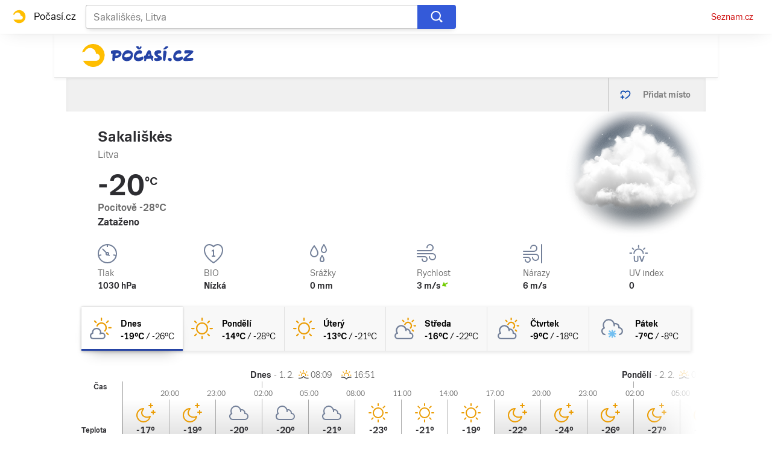

--- FILE ---
content_type: text/html; charset=utf-8
request_url: https://pocasi.seznam.cz/stat/litva/sakaliskes-osm_106058232
body_size: 51045
content:
<!doctype html>
<html lang="cs"><head><meta charSet="utf-8"/><meta content="IE=edge" http-equiv="X-UA-Compatible"/><link as="font" crossorigin="anonymous" href="https://d82-a.sdn.cz/d_82/c_static_QI_H/vKoBq/TriviaSeznam.woff2" rel="preload" type="font/woff2"/><link as="font" crossorigin="anonymous" href="https://d82-a.sdn.cz/d_82/c_static_QI_H/vKoBq/TriviaSeznam-Bold.woff2" rel="preload" type="font/woff2"/><title>Počasí Sakališkės (Litva) - Předpověď POČASÍ a RADAR na dnes, zítra a 5 dní | Seznam.cz</title><link data-ima-meta rel="canonical" href="https://pocasi.seznam.cz/stat/litva/sakaliskes-osm_106058232" /><link data-ima-meta rel="previewimage" href="https://d82-a.sdn.cz/d_82/c_static_QP_I/HGyE/Pocasi.png" /><meta data-ima-meta name="description" content="Nejnavštěvovanější předpověď počasí ☀ v ČR. Předpověď počasí Sakališkės - Litva s raderem a předpovědí na dnešek, zítra a dalších 5 dní. ➡️ Jak bude v Česku, na horách i kdekoliv po celém světě?" /><meta data-ima-meta name="keywords" content="" /><meta data-ima-meta name="robots" content="index, follow" /><meta data-ima-meta name="viewport" content="width=device-width, initial-scale=1, minimum-scale=1, viewport-fit=cover" /><meta data-ima-meta name="twitter:title" content="Počasí Sakališkės (Litva) - Předpověď POČASÍ a RADAR na dnes, zítra a 5 dní | Seznam.cz" /><meta data-ima-meta name="twitter:description" content="Nejnavštěvovanější předpověď počasí ☀ v ČR. Předpověď počasí Sakališkės - Litva s raderem a předpovědí na dnešek, zítra a dalších 5 dní. ➡️ Jak bude v Česku, na horách i kdekoliv po celém světě?" /><meta data-ima-meta name="twitter:card" content="summary_large_image" /><meta data-ima-meta name="twitter:image" content="https://d82-a.sdn.cz/d_82/c_static_QP_I/HGyE/Pocasi.png" /><meta data-ima-meta name="twitter:url" content="https://pocasi.seznam.cz/stat/litva/sakaliskes-osm_106058232" /><meta data-ima-meta name="twitter:site" content="@seznam_cz" /><meta data-ima-meta property="og:title" content="Počasí Sakališkės (Litva) - Předpověď POČASÍ a RADAR na dnes, zítra a 5 dní | Seznam.cz" /><meta data-ima-meta property="og:description" content="Nejnavštěvovanější předpověď počasí ☀ v ČR. Předpověď počasí Sakališkės - Litva s raderem a předpovědí na dnešek, zítra a dalších 5 dní. ➡️ Jak bude v Česku, na horách i kdekoliv po celém světě?" /><meta data-ima-meta property="og:type" content="website" /><meta data-ima-meta property="og:image" content="https://d82-a.sdn.cz/d_82/c_static_QP_I/HGyE/Pocasi.png" /><meta data-ima-meta property="og:url" content="https://pocasi.seznam.cz/stat/litva/sakaliskes-osm_106058232" />
<link crossorigin="anonymous" rel="manifest" href="https://d82-a.sdn.cz/d_82/c_static_QN_I/trHY/site.webmanifest">
<link crossorigin="anonymous" rel="icon" href="https://d82-a.sdn.cz/d_82/c_static_QN_I/trHY/favicon.ico" sizes="32x32">
<link crossorigin="anonymous" rel="icon" href="https://d82-a.sdn.cz/d_82/c_static_QN_I/trHY/favicon.svg" type="image/svg+xml">
<link crossorigin="anonymous" rel="apple-touch-icon" href="https://d82-a.sdn.cz/d_82/c_static_QN_I/trHY/apple-touch-icon.png">
<link rel="preload" href="https://d82-a.sdn.cz/d_82/c_static_gT_D/Dh4Ju/pocasi-ribbon-logo.svg" as="image" type="image/svg+xml">
<link rel="preload" href="https://d82-a.sdn.cz/d_82/c_static_gT_D/Dh4Ju/pocasi-ribbon-icon.svg" as="image" type="image/svg+xml">
<link rel="preconnect" href="https://d94-a.sdn.cz" />
<link rel="preconnect" href="https://d795-a.sdn.cz" />
<link rel="preconnect" href="https://d82-a.sdn.cz" />
<link rel="preconnect" href="https://api-web.pocasi.seznam.cz" />
<meta name="seznam-wmt" content=MGbEDdpOAUp21GPkpEuXYronJQJClBkW><meta content="#ffffff" name="theme-color"/><link crossorigin="crossorigin" href="https://share.seznam.cz/report/pocasi/web" rel="preconnect"/><link crossorigin="crossorigin" href="https://api-web.pocasi.seznam.cz/v1" rel="preconnect"/><link as="style" href="//d82-a.sdn.cz/d_82/c_static_p7_A/kBfrbpoeNBFLmuCasFnRX3J/db8a/static/css/app.ef3755209bc50547.css" rel="preload" type="text/css" /><link href="//d82-a.sdn.cz/d_82/c_static_p7_A/kBfrbpoeNBFLmuCasFnRX3J/db8a/static/css/app.ef3755209bc50547.css" rel="stylesheet" onerror="this.onerror=null;this.href='/pro/static/css/app.ef3755209bc50547.css';" /><script id="ima-revival-settings">(function (root) {
      root.$Debug = false;
      root.$IMA = root.$IMA || {};
      $IMA.SPA = false;
      $IMA.SPAPrefetch = false;
      $IMA.$PublicPath = "//d82-a.sdn.cz/d_82/c_static_p7_A/kBfrbpoeNBFLmuCasFnRX3J/db8a/";
      $IMA.$RequestID = "mkxzfnf9-1ko.fmie83ys-39804ded-5eb3-4c64-805e-0ef65e3041be";
      $IMA.$Language = "cs";
      $IMA.$Env = "prod";
      $IMA.$Debug = false;
      $IMA.$Version = "5.1.0";
      $IMA.$App = {"scrambleCss":{"hashTable":[["el","atm","focus","ogm","mol","svg","animate","tpl","mainFooter","ribbon","ribbon__center","page","blind"],["position-relative","overflow","loaded","responsive","placeholder","fill","loader","loader-animation","loader-animation-black","loader-animation-white","layout-responsive","layout-fill","image","loader-center","crossdomain-service","crossdomain-service__icon","accessibility-header","avatar__icon","icon-mask__border","avatar","icon_author-placeholder","icon_author-placeholder--light","facebook-share","facebook-share__icon","icon","label","info-link","link","link-icon","login-restricted","login-restricted__dialog","login-restricted__dialog__button","login-restricted__dialog__icon","login-restricted__dialog__text","lock--unlocked","lock--locked","lock--unavailable","video-media-item","video-media-item__player-container","pixel","tts-info","tts-info__icon","tts-info__login-link","toggle","visible","toggle--disabled","toggle__switch","toggle__input","tts-play-btn","tts-play-btn__play-btn","tts-play-btn__pause-btn","tts-play-btn__advert","tts-play-btn__duration","twitter-share","twitter-share__icon","video-expired-poster","video-expired-poster__expire-message-container","video-expired-poster__expire-message-icon","video-expired-poster__expire-message-text","video-loading-poster","video-loading-poster--regression","copyright","iframe-player","iframe-player__iframe","image-placeholder--rounded-corners","image-placeholder--circular","text-placeholder","text-placeholder--big","text-placeholder--medium","text-placeholder--small","text-placeholder--w-100-p","text-placeholder--w-80-p","text-placeholder--w-60-p","text-placeholder--w-40-p","text-placeholder--w-15-p","expand-button","expand-button-link","link-white","link-blue","link-gray","headline-h1","headline-h2","headline-h3","headline-h4","headline-h5","headline-h6","media-item-image","media-item-image-caption-box","media-item-image-caption-text","media-item-image-caption","media-item-image-overlay-button","media-item-image-overlay-text","media-item-image-overlay-button-highlight","media-item-image-overlay-text-highlight","media-item-image-events","article-promo-header","board","feed-item-video","feed-item-image","media-item-image-overlay-text-commercial","paragraph","image-placeholder--color-dark","image-placeholder--color-medium","image-placeholder--color-light","text-placeholder--color-dark","text-placeholder--color-medium","text-placeholder--color-light","button","button--active","favourite-place","favourite-place--active","favourite-place__item","favourite-place__item-icon","favourite-place__removeBtn","favourite-place-placeholder","favourite-place__removeBtn-icon","favourite-place-add","favourite-place-add--hidden-text-mobile","favourite-place-add-icon","remove-icon","logo-pocasi","logo-pocasi__path1","logo-pocasi__path2","logo-pocasi__path3","image-placeholder--aspect-ratio-1-1","image-placeholder--aspect-ratio-3-4","image-placeholder--aspect-ratio-16-9","image-placeholder--dark-gray","image-placeholder--medium-gray","image-placeholder--gray","image-placeholder--light-gray","text-placeholder--dark-gray","text-placeholder--medium-gray","text-placeholder--gray","text-placeholder--light-gray","text-placeholder--mini","text-placeholder--micro","ski-areals-icon","ski-areals-icon--info","ski-areals-icon--check-mark","ski-areals-icon--cross-mark","ski-areals-icon--gray","ski-areals-icon--yellow","forecast-icon","forecast-icon__blue","forecast-icon__gray","forecast-icon__green","forecast-icon__orange","forecast-icon__red","forecast-icon__precip-snow--gray","forecast-icon__precip-snow--light-blue","advert-content","advert-container","advert","gambling-warning","gambling-warning__icon","gambling-warning__text","native-advert-wrapper","scroll-box","scroll-box__list","scroll-box__children-wrapper","scroll-box__button","scroll-box__button--hide-on-mobile","scroll-box__button--hidden","scroll-box__button--next","scroll-box__button--prev","scroll-box__button-arrow","scroll-box__button-gradient","scroll-box__button-gradient--next","scroll-box__button-gradient--prev","seznam-recommends-item","seznam-recommends-item__link","seznam-recommends-item__text-box","seznam-recommends-item__title","seznam-recommends-item__image","seznam-recommends-item__image-sizer","seznam-recommends-item__service-name","seznam-recommends-item__additional-type","seznam-recommends-item__label--is-advert","seznam-recommends-item__label--is-service","seznam-recommends-item__label-link","dropdown-list","dropdown-list_options-wrapper","dropdown-list_option-item","dropdown-list_option-item__link","error-component","assign-email","assign-email__button","assign-email__diff-acc-prompt","edit-link","restriction-wrapper","restriction-wrapper__embed-cover","error-content","error-content__content","error-content__icon","error-content__title","error-content__button","menu","menu__list","menu_item-link","menu_item--active","menu_item","footer-items_list-item","footer-items_list-item__link","footer-items__list","external-menu_seo-footer","external-menu_seo-footer__","external-menu_seo-footer__link","external-cns-articles-item","external-cns-articles-item__image","image-placeholder","external-cns-articles-item__date","external-cns-articles-item__text-box","external-cns-articles-item__title","external-cns-articles-item__service-name","favourite-places","favourite-places-content","branding-is-branding-shown","branding-page-content","favourite-places-content-placesbox","favourite-places-content-empty","footer__copyright","footer__logo","footer__links","forecast-graph__line","map-card","map-card--full-width","map-card__main","map-card__main-municipality","map-card__main-country","map-card__main-temperature","map-card__main-temperature-value","map-card__main-temperature-degrees","map-card__main-feel-temperature","map-card__main-cloudiness","map-card__main-image","map-card__detail","map-card__detail-entry","map-card__detail-entry-icon","map-card__detail-entry-text","map-card__detail-entry-value","map-card--old-data","ribbon-search","ribbon-search__search-bar","ribbon-search__search-button","ribbon-search__search-cross-button","ribbon-search__search-cross-button__icon","ribbon-search__search-icon","ribbon-search__search-input","ribbon-search__search-input-container","ribbon-search__search-spinner","ribbon-search__search-results","ribbon-search__search-results--loading","ribbon-search__search-results--hidden","ribbon-search__search-results-component--loading","ribbon__second-row","ribbon-search--search-results-hidden","search-suggestions","search-suggestions__country","search-suggestions__icon","search-suggestions__item","search-suggestions__item--focused","search-suggestions__line","search-suggestions__name","search-suggestions__pin-icon","search-suggestions__text","shared-timeline__title","shared-timeline__articles-wrapper","shared-timeline-item__link","shared-timeline-item__media","shared-timeline-item__title","shared-timeline-item__bottom-gradient","logo-svg","advert-layout","advert-sticky","advert-skyscraper","advert-sponsor","advert-really-sticky","advert-not-available","advert-align-to-top","advert-align-to-bottom","advert-fix-to-window","","royalty-sidebar","advert-adaptable","advert-repeating","branding-static-advert","branding-static-advert-sklik","advert-leaderboard","advert-branding","branding-sizer--auto","seznam-recommends__content","native-advert","seznam-recommends__item","external-menu_seo-footer__seznam-logo","external-menu_seo-footer__group","external-menu_seo-footer__item","external-menu_seo-footer__list","external-menu_seo-footer__logo","external-menu_seo-footer__separator","external-menu_seo-footer__title","external-menu_seo-footer__group--additional","debug","age-restriction-dialog_login-link","age-restriction-dialog_login-link__info","age-restriction-dialog_login-link__info-link","age-restriction-dialog","age-restriction-dialog__wrapper","age-restriction-dialog__arrow","age-restriction-dialog__body","age-restriction-dialog__body--storybook","age-restriction-dialog__content","age-restriction-dialog__logo","age-restriction-dialog__title","branding-layout","branding-loader","branding-sizer","branding-advert-code-iframe","branding-advert-creative","branding-advert-creative-background","branding-advert-iframe","branding-advert-iframe-2000","branding-narrow","branding__paw-container","branding","king-mainHeader","king-top-content","king-middle-content","king-bottom-content","king-mainFooter","king-container","king-sidebar","royalty-wideHeader","old-branding-advert","royalty-header","royalty-main","detailed-forecast","detailed-forecast--tablet","detailed-forecast__placeholder","detailed-forecast--old-data","detailed-forecast__week-day-content-wrapper","detailed-forecast__table","detailed-forecast--error","detailed-forecast__week","detailed-forecast__week-day","detailed-forecast__week-day--active","detailed-forecast__week-day-icon","detailed-forecast__week-day-name","detailed-forecast__table-arrow","detailed-forecast__table-arrow-left","detailed-forecast__table-gray-text","detailed-forecast__table-head","detailed-forecast__table-head-cell","detailed-forecast__table-head-date","detailed-forecast__table-head-temperature","detailed-forecast__table-body","detailed-forecast__table-day-icon","detailed-forecast__table-sunrise-time","detailed-forecast__table-day-name","detailed-forecast__table-button","detailed-forecast__table-button--hide","detailed-forecast__table-button-left","detailed-forecast__table-button-right","detailed-forecast__table-entries-wrapper","detailed-forecast__table-entry","detailed-forecast__table-entry--night","detailed-forecast__table-entry-cell","detailed-forecast__table-entry-cell-border","detailed-forecast__table-entry-time","detailed-forecast__table-entry-cloudiness","detailed-forecast__table-entry-icon","detailed-forecast__table-entry-temperature","detailed-forecast__table-entry-precip","detailed-forecast__table-entry-precip--hide","detailed-forecast__table-entry-small-icon","detailed-forecast__table-entry-wind","detailed-forecast__table-entry-date","detailed-forecast__table-entry-time-value","detailed-forecast__table-entry-time-value--hide","detailed-forecast__table-entry-time-value--aria","detailed-forecast__table-entry-graph-top","detailed-forecast__table-entry-graph-bottom","detailed-forecast__table-entry-graph","detailed-forecast__table-right-gradient","detailed-forecast__table-left-gradient","detailed-forecast__table-graph","detailed-forecast--tablet__week-row","detailed-forecast--tablet__week-row-width","detailed-forecast--tablet__week-row-wrapper","detailed-forecast--tablet__week-row-margin","detailed-forecast--tablet__week-row-cloudiness-icon","detailed-forecast--tablet__week-row-small-icon","detailed-forecast--tablet__week-day","detailed-forecast--tablet__week-day--active","detailed-forecast--tablet__week-day-width","detailed-forecast--tablet__week-day-wrapper","detailed-forecast--tablet__week-day-group","detailed-forecast--tablet__week-day-info","detailed-forecast--tablet__week-day-name","detailed-forecast--tablet__week-day-sunrise","detailed-forecast--tablet__week-day-sunrise-icon","detailed-forecast--tablet__week-day-rollup-wrapper","detailed-forecast--tablet__week-day-rollup","detailed-forecast--tablet__week-entry-wrapper","detailed-forecast--tablet__week-entry-time","detailed-forecast--tablet__week-entry-cloudiness-wrapper","detailed-forecast--tablet__week-entry-temp","detailed-forecast--tablet__week-entry-precip","detailed-forecast--tablet__week-entry-precip--hide","detailed-forecast--tablet__week-entry-wind","detailed-forecast--tablet__week-entry","detailed-forecast--tablet__gray-text","external-cns-articles__main-title","external-cns-articles__documents","external-cns-articles__document","external-cns-articles__document--hidden","external-cns-articles__document-nexttitle","external-cns-articles__expand-button","headline--left","headline--center","headline--right","leaderboard-external-cns-articles","shared-timeline__article","shared-timeline__item-placeholder","ribbon","ribbon--with-second-row","search-container","ski-areals","ski-areals__areal-on-position","ski-areals__areal-on-position__top-block","ski-areals__areal-on-position__areal-name","ski-areals__areal-on-position__info","ski-areals__areal-on-position__info-top","ski-areals__areal-on-position__info-bottom","ski-areals__areal-on-position__contact","ski-areals__areal-on-position__info-bottom-row","ski-areals__areal-on-position__info-bottom-row-label","ski-areals__areal-on-position__info-bottom-row-value","ski-areals__areal-on-position__cableway","ski-areals__areal-on-position__info-bottom-row-value-multiple","ski-areals__areal-on-position__info-bottom-row-rating-icon","ski-areals__areal-on-position__info-bottom-right-row-value","ski-areals__areal-on-position__skiing-info","ski-areals__areal-on-position__skiing-info-row","ski-areals__areal-on-position__skiing-info-row-label","ski-areals__areal-on-position__skiing-icon","ski-areals__areal-on-position__skiing-value-icon","ski-areals__areal-on-position__bottom-block","ski-areals__areal-on-position__bottom-block-box","ski-areals__areal-on-position__bottom-block-box__headline","ski-areals__areal-on-position__bottom-block-box__label","ski-areals__areal-on-position__bottom-block-box__value","ski-areals__areal-on-position__bottom-block-box__days-tab","ski-areals__areal-on-position__bottom-block-box__days-tab-day","ski-areals__areal-on-position__bottom-block-box__days-tab-day--active","ski-areals__areal-on-position__bottom-block-icon","ski-areals__near-areals","ski-areals__near-areals__headline","ski-areals__near-areals__areal-name","headline","seznam-recommends-wrapper","seznam-recommends-wrapper__title","skyscraper-external-cns-articles","weather-in-cr","weather-in-cr__main","weather-in-cr__main--placeholder","weather-in-cr__headline","weather-in-cr__place","weather-in-cr__place__name","weather-in-cr__place__weather-info","weather-in-cr__place__weather-info__temp","weather-in-cr__place__weather-info__icon","weather-in-cr__top-places","weather-in-cr__top-places__place-wrapper","weather-in-cr__top-places__place","weather-in-cr__top-places__place__name","weather-in-cr__top-places__place--placeholder","weather-in-cr__alphabet-picker","weather-in-cr__alphabet-picker__headline","weather-in-cr__alphabet-picker__alphabet","scroll-box__list__children-wrapper","weather-in-cr__alphabet-picker__button","weather-in-cr__alphabet-picker__button--disabled","weather-in-cr__alphabet-picker__button-right","weather-in-cr__alphabet-picker__arrow-left","weather-in-cr__alphabet-picker__arrow-right","weather-in-cr__alphabet-picker__letter","weather-in-cr__alphabet-picker__letter--disabled","weather-in-cr__alphabet-picker__letter--active","weather-in-cr__places-by-alphabet","weather-in-cr__places-by-alphabet__wrapper","weather-in-cr__places-by-alphabet__place-wrapper","weather-in-cr__places-by-alphabet__place","weather-in-cr__places-by-alphabet__place__name","weather-map__wrapper","weather-map__wrapper--loading","weather-map__iframe","weather-map__iframe-wrapper","weather-map","weather-map--hide-map","external-menu_header","external-menu_header__dropdown-list","external-menu_header__first-row-menu","external-menu_header__topbar","external-menu_header__toptopbar-outer","external-menu_header__topbar-outer","external-menu_header__logo","home","royalty-bottom","article-timeline","royalty","royalty--detailed-forecast-tablet","king-content","king-sidebar-container","king-middle-container","royalty-layout","royalty-vendor-bottom","royalty-footer","article-perex","article-content","paragraphs","advert-mobile-square","king","big-card","feed","social-buttons","article-timeline-title","jumbotron","headline-left","sklik","royalty-branding","header-topbar","hpsocialbar","notfound","author-header"]]},"externalApiUrl":"https://api-web.pocasi.seznam.cz/v1","features":{"allowedABTests":true,"noIndex":false,"isWebPSupported":true,"isAvifSupported":false},"externalWeatherApiUrl":"https://wapi.pocasi.seznam.cz/v2","windyWidgetMode":"realtime","sznApiConfigs":{"currentEnv":[{"name":"zpravy","externalUrl":"https://api-web.seznamzpravy.cz/v1","apiExternalUrl":"https://api-external.seznamzpravy.cz/v1"},{"name":"novinky","externalUrl":"https://api-web.novinky.cz/v1","apiExternalUrl":"https://api-external.novinky.cz/v1"},{"name":"pocasi","externalUrl":"https://api-web.pocasi.seznam.cz/v1"},{"name":"weatherApi","externalUrl":"https://wapi.pocasi.seznam.cz/v2"},{"name":"xfeed","externalUrl":"https://api-web.clanky.seznam.cz/v1","apiExternalUrl":"https://api-external.clanky.seznam.cz/v1"},{"name":"super","externalUrl":"https://api-web.super.cz/v1","apiExternalUrl":"https://api-external.super.cz/v1"},{"name":"prozeny","externalUrl":"https://api-web.prozeny.cz/v1","apiExternalUrl":"https://api-external.prozeny.cz/v1"},{"name":"garaz","externalUrl":"https://api-web.garaz.cz/v1","apiExternalUrl":"https://api-external.garaz.cz/v1"},{"name":"sport","externalUrl":"https://api-web.sport.cz/v1","apiExternalUrl":"https://api-external.sport.cz/v1"},{"name":"blogy","externalUrl":"https://api-web.medium.seznam.cz/v1","apiExternalUrl":"https://api-external.medium.seznam.cz/v1"},{"name":"campus","externalUrl":"https://api-web.campus.seznamzpravy.cz/v1"},{"name":"seoApi","externalUrl":"https://share.seznam.cz/seoapi/public"},{"name":"xpc","externalUrl":"https://share.seznam.cz/xpc/v1/api/public"}],"prod":[{"name":"zpravy","externalUrl":"https://api-web.seznamzpravy.cz/v1","apiExternalUrl":"https://api-external.seznamzpravy.cz/v1"},{"name":"novinky","externalUrl":"https://api-web.novinky.cz/v1","apiExternalUrl":"https://api-external.novinky.cz/v1"},{"name":"pocasi","externalUrl":"https://api-web.pocasi.seznam.cz/v1"},{"name":"weatherApi","externalUrl":"https://wapi.pocasi.seznam.cz/v2"},{"name":"xfeed","externalUrl":"https://api-web.clanky.seznam.cz/v1","apiExternalUrl":"https://api-external.clanky.seznam.cz/v1"},{"name":"super","externalUrl":"https://api-web.super.cz/v1","apiExternalUrl":"https://api-external.super.cz/v1"},{"name":"prozeny","externalUrl":"https://api-web.prozeny.cz/v1","apiExternalUrl":"https://api-external.prozeny.cz/v1"},{"name":"garaz","externalUrl":"https://api-web.garaz.cz/v1","apiExternalUrl":"https://api-external.garaz.cz/v1"},{"name":"sport","externalUrl":"https://api-web.sport.cz/v1","apiExternalUrl":"https://api-external.sport.cz/v1"},{"name":"blogy","externalUrl":"https://api-web.medium.seznam.cz/v1","apiExternalUrl":"https://api-external.medium.seznam.cz/v1"},{"name":"campus","externalUrl":"https://api-web.campus.seznamzpravy.cz/v1"},{"name":"seoApi","externalUrl":"https://share.seznam.cz/seoapi/public"},{"name":"xpc","externalUrl":"https://share.seznam.cz/xpc/v1/api/public"}]},"userFlags":{"sbr":false}};
      $IMA.$Protocol = "https:";
      $IMA.$Host = "pocasi.seznam.cz";
      $IMA.$Root = "";
      $IMA.$LanguagePartPath = "";
    })(typeof window !== 'undefined' && window !== null ? window : global);
    </script>
    <script>
      window.$IMA = window.$IMA || {};
      window.$IMA.Runner = {
        onError: function (error) {
          if (window.$Debug) {
            if (window.__IMA_HMR && window.__IMA_HMR.emitter) {
              window.__IMA_HMR.emitter.emit('error', { error: error });
            } else {
              console.error(error);
            }
          }

          fetch('https://share.seznam.cz/report/pocasi/web', {
            method: 'POST',
            headers: {
              'Content-Type': 'application/json'
            },
            body: JSON.stringify({
              $type: 'error:runner',
              referrer: document.referrer,
              url: location.href,
              params: {},
              name: error.name,
              message: error.message,
              stack: error.stack
            })
          });
        },
        onUnsupported: function () {
          fetch('https://share.seznam.cz/report/pocasi/web', {
            method: 'POST',
            headers: {
              'Content-Type': 'application/json'
            },
            body: JSON.stringify({
              $type: 'client:legacy',
              unsupported: true
            })
          });
        },
      };

      if (!window.fetch) {
        window.$IMA.Runner.scripts = ['https://d50-a.sdn.cz/d_50/c_static_gZ_D/fRbG8/js/fetch-polyfill.js'];
      }
    </script>
    <script id="ima-runner">(function (root) {
  /**
   * Simple es5-compatible Object.assign polyfill.
   * Credits goes to MDN.
   */
  function assign(target) {
    var to = Object(target);

    for (var index = 1; index < arguments.length; index++) {
      var nextSource = arguments[index];

      if (nextSource != null) {
        for (var nextKey in nextSource) {
          if (Object.prototype.hasOwnProperty.call(nextSource, nextKey)) {
            to[nextKey] = nextSource[nextKey];
          }
        }
      }
    }

    return to;
  }

  /**
   * $IMA.Runner can be completely overridden, so we have to shallow merge
   * potential existing object with the default runner.
   */
  root.$IMA = root.$IMA || {};
  root.$IMA.Runner = assign(
    {
      isEsVersion: false,
      scriptResources: JSON.parse('{\"scripts\":[[\"//d82-a.sdn.cz/d_82/c_static_p7_A/kBfrbpoeNBFLmuCasFnRX3J/db8a/static/js/app.bundle.5973e9f89235579f.js\",{\"async\":\"\",\"crossorigin\":\"anonymous\",\"fallback\":\"/pro/static/js/app.bundle.5973e9f89235579f.js\"}],[\"//d82-a.sdn.cz/d_82/c_static_p7_A/kBfrbpoeNBFLmuCasFnRX3J/db8a/static/js/locale/cs.af97608e008d6e8e.js\",{\"async\":\"\",\"crossorigin\":\"anonymous\",\"fallback\":\"/pro/static/js/locale/cs.af97608e008d6e8e.js\"}]],\"esScripts\":[[\"//d82-a.sdn.cz/d_82/c_static_p7_A/kBfrbpoeNBFLmuCasFnRX3J/db8a/static/js.es/app.bundle.83837c128913bb37.js\",{\"async\":\"\",\"crossorigin\":\"anonymous\",\"fallback\":\"/pro/static/js.es/app.bundle.83837c128913bb37.js\"}],[\"//d82-a.sdn.cz/d_82/c_static_p7_A/kBfrbpoeNBFLmuCasFnRX3J/db8a/static/js.es/locale/cs.26acd11204b1903f.js\",{\"async\":\"\",\"crossorigin\":\"anonymous\",\"fallback\":\"/pro/static/js.es/locale/cs.26acd11204b1903f.js\"}]]}'),
      scripts: [],
      loadedScripts: [],
      testScripts: {
        scripts: [
          // es2018 env test scripts
          'return typeof AbortController !== "undefined"',
          'return (() => { const o = { t: 1 }; return { ...o }; })() && (async () => ({}))() && !!Object.values',
        ],
        esScripts: [
          // es2024 env test scripts
          'return typeof Promise.withResolvers === "function"',
          'return typeof Object.groupBy === "function"',
        ]
      },

      /**
       * Handles creation of script elements and their injection to the DOM.
       * It also takes care of testing the browser environment and determining
       * what version should be loaded.
       */
      initScripts: function () {
        var runner = root.$IMA.Runner;
        var scriptsRoot = root.document.head;

        function testScript(snippet) {
          try {
            var fn = new Function(snippet);
            var result = fn();

            return !!result;
          } catch (e) {
            return false;
          }
        }

        /**
         * Handles script element creation and its insertion
         * to the dom (div#script element). Works with simple string
         * as src or ['src', { options }] format.
         */
        function createScript(source) {
          var scriptEl = root.document.createElement('script');

          if (typeof source === 'string') {
            scriptEl.src = source;
          } else {
            var src = source[0];
            var options = source[1];

            scriptEl.src = src;

            Object.keys(options).forEach(function (attr) {
              if (attr === 'fallback' && options.fallback) {
                scriptEl.onerror = function () {
                  var optionsCopy = {};

                  // Create options copy and skip fallback
                  Object.keys(options).forEach(function (attr) {
                    if (attr !== 'fallback') {
                      optionsCopy[attr] = options[attr];
                    }
                  });

                  createScript([options.fallback, optionsCopy]);
                };
              } else {
                scriptEl.setAttribute(attr, options[attr]);
              }
            });
          }

          scriptEl.onload = function () {
            runner.onLoad(source);
          };

          scriptsRoot.appendChild(scriptEl);
        }

        /**
         * Sets concrete scripts to the runner based on the currently
         * supported ecma script version. Fallback to legacy scripts if
         * there are no sources for the newer versions.
         */
        if (
          runner.scriptResources.esScripts &&
          runner.testScripts.esScripts.every(testScript)
          
        ) {
          runner.isEsVersion = true;
          Array.prototype.push.apply(runner.scripts, runner.scriptResources.esScripts);
        } else if (
          runner.scriptResources.scripts &&
          runner.testScripts.scripts.every(testScript)
        ) {
          Array.prototype.push.apply(runner.scripts, runner.scriptResources.scripts);
        } else {
          // Don't create scripts and execute runtime on unsupported environments.
          return runner.onUnsupported();
        }

        // Create script tags
        if (Array.isArray(runner.scripts)) {
          runner.scripts.forEach(createScript);
        }
      },

      /**
       * Executes the appropriate runtime based on the current
       * es environment after all scripts are loaded. The {esRuntime} and
       * {runtime} placeholders are replaced with the actual runtime code
       * at the build time.
       */
      run: function () {
        var runner = root.$IMA.Runner;

        try {
          /**
           * We need to wrap both runtime codes in a string and execute the function
           * since the code can contain some legacy incompatible syntax, which would
           * break the legacy (not supported) JS interpreters.
           */
          if (runner.isEsVersion) {
            new Function('/******/ (() => { // webpackBootstrap\n/******/ \t\"use strict\";\n/******/ \tvar __webpack_modules__ = ({});\n/************************************************************************/\n/******/ \t// The module cache\n/******/ \tvar __webpack_module_cache__ = {};\n/******/ \t\n/******/ \t// The require function\n/******/ \tfunction __webpack_require__(moduleId) {\n/******/ \t\t// Check if module is in cache\n/******/ \t\tvar cachedModule = __webpack_module_cache__[moduleId];\n/******/ \t\tif (cachedModule !== undefined) {\n/******/ \t\t\treturn cachedModule.exports;\n/******/ \t\t}\n/******/ \t\t// Create a new module (and put it into the cache)\n/******/ \t\tvar module = __webpack_module_cache__[moduleId] = {\n/******/ \t\t\tid: moduleId,\n/******/ \t\t\tloaded: false,\n/******/ \t\t\texports: {}\n/******/ \t\t};\n/******/ \t\n/******/ \t\t// Execute the module function\n/******/ \t\t__webpack_modules__[moduleId].call(module.exports, module, module.exports, __webpack_require__);\n/******/ \t\n/******/ \t\t// Flag the module as loaded\n/******/ \t\tmodule.loaded = true;\n/******/ \t\n/******/ \t\t// Return the exports of the module\n/******/ \t\treturn module.exports;\n/******/ \t}\n/******/ \t\n/******/ \t// expose the modules object (__webpack_modules__)\n/******/ \t__webpack_require__.m = __webpack_modules__;\n/******/ \t\n/************************************************************************/\n/******/ \t/* webpack/runtime/chunk loaded */\n/******/ \t(() => {\n/******/ \t\tvar deferred = [];\n/******/ \t\t__webpack_require__.O = (result, chunkIds, fn, priority) => {\n/******/ \t\t\tif(chunkIds) {\n/******/ \t\t\t\tpriority = priority || 0;\n/******/ \t\t\t\tfor(var i = deferred.length; i > 0 && deferred[i - 1][2] > priority; i--) deferred[i] = deferred[i - 1];\n/******/ \t\t\t\tdeferred[i] = [chunkIds, fn, priority];\n/******/ \t\t\t\treturn;\n/******/ \t\t\t}\n/******/ \t\t\tvar notFulfilled = Infinity;\n/******/ \t\t\tfor (var i = 0; i < deferred.length; i++) {\n/******/ \t\t\t\tvar [chunkIds, fn, priority] = deferred[i];\n/******/ \t\t\t\tvar fulfilled = true;\n/******/ \t\t\t\tfor (var j = 0; j < chunkIds.length; j++) {\n/******/ \t\t\t\t\tif ((priority & 1 === 0 || notFulfilled >= priority) && Object.keys(__webpack_require__.O).every((key) => (__webpack_require__.O[key](chunkIds[j])))) {\n/******/ \t\t\t\t\t\tchunkIds.splice(j--, 1);\n/******/ \t\t\t\t\t} else {\n/******/ \t\t\t\t\t\tfulfilled = false;\n/******/ \t\t\t\t\t\tif(priority < notFulfilled) notFulfilled = priority;\n/******/ \t\t\t\t\t}\n/******/ \t\t\t\t}\n/******/ \t\t\t\tif(fulfilled) {\n/******/ \t\t\t\t\tdeferred.splice(i--, 1)\n/******/ \t\t\t\t\tvar r = fn();\n/******/ \t\t\t\t\tif (r !== undefined) result = r;\n/******/ \t\t\t\t}\n/******/ \t\t\t}\n/******/ \t\t\treturn result;\n/******/ \t\t};\n/******/ \t})();\n/******/ \t\n/******/ \t/* webpack/runtime/compat get default export */\n/******/ \t(() => {\n/******/ \t\t// getDefaultExport function for compatibility with non-harmony modules\n/******/ \t\t__webpack_require__.n = (module) => {\n/******/ \t\t\tvar getter = module && module.__esModule ?\n/******/ \t\t\t\t() => (module[\'default\']) :\n/******/ \t\t\t\t() => (module);\n/******/ \t\t\t__webpack_require__.d(getter, { a: getter });\n/******/ \t\t\treturn getter;\n/******/ \t\t};\n/******/ \t})();\n/******/ \t\n/******/ \t/* webpack/runtime/define property getters */\n/******/ \t(() => {\n/******/ \t\t// define getter functions for harmony exports\n/******/ \t\t__webpack_require__.d = (exports, definition) => {\n/******/ \t\t\tfor(var key in definition) {\n/******/ \t\t\t\tif(__webpack_require__.o(definition, key) && !__webpack_require__.o(exports, key)) {\n/******/ \t\t\t\t\tObject.defineProperty(exports, key, { enumerable: true, get: definition[key] });\n/******/ \t\t\t\t}\n/******/ \t\t\t}\n/******/ \t\t};\n/******/ \t})();\n/******/ \t\n/******/ \t/* webpack/runtime/global */\n/******/ \t(() => {\n/******/ \t\t__webpack_require__.g = (function() {\n/******/ \t\t\tif (typeof globalThis === \'object\') return globalThis;\n/******/ \t\t\ttry {\n/******/ \t\t\t\treturn this || new Function(\'return this\')();\n/******/ \t\t\t} catch (e) {\n/******/ \t\t\t\tif (typeof window === \'object\') return window;\n/******/ \t\t\t}\n/******/ \t\t})();\n/******/ \t})();\n/******/ \t\n/******/ \t/* webpack/runtime/hasOwnProperty shorthand */\n/******/ \t(() => {\n/******/ \t\t__webpack_require__.o = (obj, prop) => (Object.prototype.hasOwnProperty.call(obj, prop))\n/******/ \t})();\n/******/ \t\n/******/ \t/* webpack/runtime/make namespace object */\n/******/ \t(() => {\n/******/ \t\t// define __esModule on exports\n/******/ \t\t__webpack_require__.r = (exports) => {\n/******/ \t\t\tif(typeof Symbol !== \'undefined\' && Symbol.toStringTag) {\n/******/ \t\t\t\tObject.defineProperty(exports, Symbol.toStringTag, { value: \'Module\' });\n/******/ \t\t\t}\n/******/ \t\t\tObject.defineProperty(exports, \'__esModule\', { value: true });\n/******/ \t\t};\n/******/ \t})();\n/******/ \t\n/******/ \t/* webpack/runtime/node module decorator */\n/******/ \t(() => {\n/******/ \t\t__webpack_require__.nmd = (module) => {\n/******/ \t\t\tmodule.paths = [];\n/******/ \t\t\tif (!module.children) module.children = [];\n/******/ \t\t\treturn module;\n/******/ \t\t};\n/******/ \t})();\n/******/ \t\n/******/ \t/* webpack/runtime/publicPath */\n/******/ \t(() => {\n/******/ \t\t__webpack_require__.p = \"/pro/\";\n/******/ \t})();\n/******/ \t\n/******/ \t/* webpack/runtime/jsonp chunk loading */\n/******/ \t(() => {\n/******/ \t\t// no baseURI\n/******/ \t\t\n/******/ \t\t// object to store loaded and loading chunks\n/******/ \t\t// undefined = chunk not loaded, null = chunk preloaded/prefetched\n/******/ \t\t// [resolve, reject, Promise] = chunk loading, 0 = chunk loaded\n/******/ \t\tvar installedChunks = {\n/******/ \t\t\t\"runtime\": 0\n/******/ \t\t};\n/******/ \t\t\n/******/ \t\t// no chunk on demand loading\n/******/ \t\t\n/******/ \t\t// no prefetching\n/******/ \t\t\n/******/ \t\t// no preloaded\n/******/ \t\t\n/******/ \t\t// no HMR\n/******/ \t\t\n/******/ \t\t// no HMR manifest\n/******/ \t\t\n/******/ \t\t__webpack_require__.O.j = (chunkId) => (installedChunks[chunkId] === 0);\n/******/ \t\t\n/******/ \t\t// install a JSONP callback for chunk loading\n/******/ \t\tvar webpackJsonpCallback = (parentChunkLoadingFunction, data) => {\n/******/ \t\t\tvar [chunkIds, moreModules, runtime] = data;\n/******/ \t\t\t// add \"moreModules\" to the modules object,\n/******/ \t\t\t// then flag all \"chunkIds\" as loaded and fire callback\n/******/ \t\t\tvar moduleId, chunkId, i = 0;\n/******/ \t\t\tif(chunkIds.some((id) => (installedChunks[id] !== 0))) {\n/******/ \t\t\t\tfor(moduleId in moreModules) {\n/******/ \t\t\t\t\tif(__webpack_require__.o(moreModules, moduleId)) {\n/******/ \t\t\t\t\t\t__webpack_require__.m[moduleId] = moreModules[moduleId];\n/******/ \t\t\t\t\t}\n/******/ \t\t\t\t}\n/******/ \t\t\t\tif(runtime) var result = runtime(__webpack_require__);\n/******/ \t\t\t}\n/******/ \t\t\tif(parentChunkLoadingFunction) parentChunkLoadingFunction(data);\n/******/ \t\t\tfor(;i < chunkIds.length; i++) {\n/******/ \t\t\t\tchunkId = chunkIds[i];\n/******/ \t\t\t\tif(__webpack_require__.o(installedChunks, chunkId) && installedChunks[chunkId]) {\n/******/ \t\t\t\t\tinstalledChunks[chunkId][0]();\n/******/ \t\t\t\t}\n/******/ \t\t\t\tinstalledChunks[chunkId] = 0;\n/******/ \t\t\t}\n/******/ \t\t\treturn __webpack_require__.O(result);\n/******/ \t\t}\n/******/ \t\t\n/******/ \t\tvar chunkLoadingGlobal = globalThis[\"webpackChunkclanky_web\"] = globalThis[\"webpackChunkclanky_web\"] || [];\n/******/ \t\tchunkLoadingGlobal.forEach(webpackJsonpCallback.bind(null, 0));\n/******/ \t\tchunkLoadingGlobal.push = webpackJsonpCallback.bind(null, chunkLoadingGlobal.push.bind(chunkLoadingGlobal));\n/******/ \t})();\n/******/ \t\n/************************************************************************/\n/******/ \t\n/******/ \t\n/******/ })()\n;')();
          } else {
            new Function('/******/ (() => { // webpackBootstrap\n/******/ \t\"use strict\";\n/******/ \tvar __webpack_modules__ = ({});\n/************************************************************************/\n/******/ \t// The module cache\n/******/ \tvar __webpack_module_cache__ = {};\n/******/ \t\n/******/ \t// The require function\n/******/ \tfunction __webpack_require__(moduleId) {\n/******/ \t\t// Check if module is in cache\n/******/ \t\tvar cachedModule = __webpack_module_cache__[moduleId];\n/******/ \t\tif (cachedModule !== undefined) {\n/******/ \t\t\treturn cachedModule.exports;\n/******/ \t\t}\n/******/ \t\t// Create a new module (and put it into the cache)\n/******/ \t\tvar module = __webpack_module_cache__[moduleId] = {\n/******/ \t\t\tid: moduleId,\n/******/ \t\t\tloaded: false,\n/******/ \t\t\texports: {}\n/******/ \t\t};\n/******/ \t\n/******/ \t\t// Execute the module function\n/******/ \t\t__webpack_modules__[moduleId].call(module.exports, module, module.exports, __webpack_require__);\n/******/ \t\n/******/ \t\t// Flag the module as loaded\n/******/ \t\tmodule.loaded = true;\n/******/ \t\n/******/ \t\t// Return the exports of the module\n/******/ \t\treturn module.exports;\n/******/ \t}\n/******/ \t\n/******/ \t// expose the modules object (__webpack_modules__)\n/******/ \t__webpack_require__.m = __webpack_modules__;\n/******/ \t\n/************************************************************************/\n/******/ \t/* webpack/runtime/chunk loaded */\n/******/ \t(() => {\n/******/ \t\tvar deferred = [];\n/******/ \t\t__webpack_require__.O = (result, chunkIds, fn, priority) => {\n/******/ \t\t\tif(chunkIds) {\n/******/ \t\t\t\tpriority = priority || 0;\n/******/ \t\t\t\tfor(var i = deferred.length; i > 0 && deferred[i - 1][2] > priority; i--) deferred[i] = deferred[i - 1];\n/******/ \t\t\t\tdeferred[i] = [chunkIds, fn, priority];\n/******/ \t\t\t\treturn;\n/******/ \t\t\t}\n/******/ \t\t\tvar notFulfilled = Infinity;\n/******/ \t\t\tfor (var i = 0; i < deferred.length; i++) {\n/******/ \t\t\t\tvar [chunkIds, fn, priority] = deferred[i];\n/******/ \t\t\t\tvar fulfilled = true;\n/******/ \t\t\t\tfor (var j = 0; j < chunkIds.length; j++) {\n/******/ \t\t\t\t\tif ((priority & 1 === 0 || notFulfilled >= priority) && Object.keys(__webpack_require__.O).every((key) => (__webpack_require__.O[key](chunkIds[j])))) {\n/******/ \t\t\t\t\t\tchunkIds.splice(j--, 1);\n/******/ \t\t\t\t\t} else {\n/******/ \t\t\t\t\t\tfulfilled = false;\n/******/ \t\t\t\t\t\tif(priority < notFulfilled) notFulfilled = priority;\n/******/ \t\t\t\t\t}\n/******/ \t\t\t\t}\n/******/ \t\t\t\tif(fulfilled) {\n/******/ \t\t\t\t\tdeferred.splice(i--, 1)\n/******/ \t\t\t\t\tvar r = fn();\n/******/ \t\t\t\t\tif (r !== undefined) result = r;\n/******/ \t\t\t\t}\n/******/ \t\t\t}\n/******/ \t\t\treturn result;\n/******/ \t\t};\n/******/ \t})();\n/******/ \t\n/******/ \t/* webpack/runtime/compat get default export */\n/******/ \t(() => {\n/******/ \t\t// getDefaultExport function for compatibility with non-harmony modules\n/******/ \t\t__webpack_require__.n = (module) => {\n/******/ \t\t\tvar getter = module && module.__esModule ?\n/******/ \t\t\t\t() => (module[\'default\']) :\n/******/ \t\t\t\t() => (module);\n/******/ \t\t\t__webpack_require__.d(getter, { a: getter });\n/******/ \t\t\treturn getter;\n/******/ \t\t};\n/******/ \t})();\n/******/ \t\n/******/ \t/* webpack/runtime/define property getters */\n/******/ \t(() => {\n/******/ \t\t// define getter functions for harmony exports\n/******/ \t\t__webpack_require__.d = (exports, definition) => {\n/******/ \t\t\tfor(var key in definition) {\n/******/ \t\t\t\tif(__webpack_require__.o(definition, key) && !__webpack_require__.o(exports, key)) {\n/******/ \t\t\t\t\tObject.defineProperty(exports, key, { enumerable: true, get: definition[key] });\n/******/ \t\t\t\t}\n/******/ \t\t\t}\n/******/ \t\t};\n/******/ \t})();\n/******/ \t\n/******/ \t/* webpack/runtime/global */\n/******/ \t(() => {\n/******/ \t\t__webpack_require__.g = (function() {\n/******/ \t\t\tif (typeof globalThis === \'object\') return globalThis;\n/******/ \t\t\ttry {\n/******/ \t\t\t\treturn this || new Function(\'return this\')();\n/******/ \t\t\t} catch (e) {\n/******/ \t\t\t\tif (typeof window === \'object\') return window;\n/******/ \t\t\t}\n/******/ \t\t})();\n/******/ \t})();\n/******/ \t\n/******/ \t/* webpack/runtime/hasOwnProperty shorthand */\n/******/ \t(() => {\n/******/ \t\t__webpack_require__.o = (obj, prop) => (Object.prototype.hasOwnProperty.call(obj, prop))\n/******/ \t})();\n/******/ \t\n/******/ \t/* webpack/runtime/make namespace object */\n/******/ \t(() => {\n/******/ \t\t// define __esModule on exports\n/******/ \t\t__webpack_require__.r = (exports) => {\n/******/ \t\t\tif(typeof Symbol !== \'undefined\' && Symbol.toStringTag) {\n/******/ \t\t\t\tObject.defineProperty(exports, Symbol.toStringTag, { value: \'Module\' });\n/******/ \t\t\t}\n/******/ \t\t\tObject.defineProperty(exports, \'__esModule\', { value: true });\n/******/ \t\t};\n/******/ \t})();\n/******/ \t\n/******/ \t/* webpack/runtime/node module decorator */\n/******/ \t(() => {\n/******/ \t\t__webpack_require__.nmd = (module) => {\n/******/ \t\t\tmodule.paths = [];\n/******/ \t\t\tif (!module.children) module.children = [];\n/******/ \t\t\treturn module;\n/******/ \t\t};\n/******/ \t})();\n/******/ \t\n/******/ \t/* webpack/runtime/publicPath */\n/******/ \t(() => {\n/******/ \t\t__webpack_require__.p = \"/pro/\";\n/******/ \t})();\n/******/ \t\n/******/ \t/* webpack/runtime/jsonp chunk loading */\n/******/ \t(() => {\n/******/ \t\t// no baseURI\n/******/ \t\t\n/******/ \t\t// object to store loaded and loading chunks\n/******/ \t\t// undefined = chunk not loaded, null = chunk preloaded/prefetched\n/******/ \t\t// [resolve, reject, Promise] = chunk loading, 0 = chunk loaded\n/******/ \t\tvar installedChunks = {\n/******/ \t\t\t\"runtime\": 0\n/******/ \t\t};\n/******/ \t\t\n/******/ \t\t// no chunk on demand loading\n/******/ \t\t\n/******/ \t\t// no prefetching\n/******/ \t\t\n/******/ \t\t// no preloaded\n/******/ \t\t\n/******/ \t\t// no HMR\n/******/ \t\t\n/******/ \t\t// no HMR manifest\n/******/ \t\t\n/******/ \t\t__webpack_require__.O.j = (chunkId) => (installedChunks[chunkId] === 0);\n/******/ \t\t\n/******/ \t\t// install a JSONP callback for chunk loading\n/******/ \t\tvar webpackJsonpCallback = (parentChunkLoadingFunction, data) => {\n/******/ \t\t\tvar [chunkIds, moreModules, runtime] = data;\n/******/ \t\t\t// add \"moreModules\" to the modules object,\n/******/ \t\t\t// then flag all \"chunkIds\" as loaded and fire callback\n/******/ \t\t\tvar moduleId, chunkId, i = 0;\n/******/ \t\t\tif(chunkIds.some((id) => (installedChunks[id] !== 0))) {\n/******/ \t\t\t\tfor(moduleId in moreModules) {\n/******/ \t\t\t\t\tif(__webpack_require__.o(moreModules, moduleId)) {\n/******/ \t\t\t\t\t\t__webpack_require__.m[moduleId] = moreModules[moduleId];\n/******/ \t\t\t\t\t}\n/******/ \t\t\t\t}\n/******/ \t\t\t\tif(runtime) var result = runtime(__webpack_require__);\n/******/ \t\t\t}\n/******/ \t\t\tif(parentChunkLoadingFunction) parentChunkLoadingFunction(data);\n/******/ \t\t\tfor(;i < chunkIds.length; i++) {\n/******/ \t\t\t\tchunkId = chunkIds[i];\n/******/ \t\t\t\tif(__webpack_require__.o(installedChunks, chunkId) && installedChunks[chunkId]) {\n/******/ \t\t\t\t\tinstalledChunks[chunkId][0]();\n/******/ \t\t\t\t}\n/******/ \t\t\t\tinstalledChunks[chunkId] = 0;\n/******/ \t\t\t}\n/******/ \t\t\treturn __webpack_require__.O(result);\n/******/ \t\t}\n/******/ \t\t\n/******/ \t\tvar chunkLoadingGlobal = self[\"webpackChunkclanky_web\"] = self[\"webpackChunkclanky_web\"] || [];\n/******/ \t\tchunkLoadingGlobal.forEach(webpackJsonpCallback.bind(null, 0));\n/******/ \t\tchunkLoadingGlobal.push = webpackJsonpCallback.bind(null, chunkLoadingGlobal.push.bind(chunkLoadingGlobal));\n/******/ \t})();\n/******/ \t\n/************************************************************************/\n/******/ \t\n/******/ \t\n/******/ })()\n;')();
          }

          runner.onRun();
        } catch (error) {
          runner.onError(error);
        }
      },

      /**
       * This handler should be called for every script defined
       * in the scripts array, since only when all of the scripts are
       * loaded, the run callback is called.
       */
      onLoad: function (script) {
        var runner = root.$IMA.Runner;

        runner.loadedScripts.push(
          typeof script === 'string' ? script : script[0]
        );

        if (runner.scripts.length === runner.loadedScripts.length) {
          runner.run();
        }
      },

      /**
       * Optional onError handler. It is triggered in case the runtime
       * code fails to run the application.
       */
      onError: function (error) {
        console.error('IMA Runner ERROR:', error);

        // Show compile errors in error-overlay in $Debug
        if (window.__IMA_HMR && window.__IMA_HMR.emitter && window.$Debug) {
          window.__IMA_HMR.emitter.emit('error', { error: error });
        }
      },

      /**
       * Optional onUnsupported handler. It is triggered in case tests
       * for es and legacy version fails, which means that the APP runtime
       * code is never executed.
       */
      onUnsupported: function() {
        console.warn('Unsupported environment, the app runtime was not executed.');
      },

      /**
       * Optional onRun handler. Triggered when the app runtime code is executed
       */
      onRun: function() {},
    },
    root.$IMA.Runner || {}
  );

  root.$IMA.Runner.initScripts();
  Object.seal(root.$IMA.Runner);
})(typeof window !== 'undefined' && window !== null ? window : global);
</script></head><body><div id="fb-root"></div><div id="szn-clanky"><div class="skin-kiwi view-adapter" data-dot="page-home.country" data-dot-data="{&quot;section&quot;:&quot;hp&quot;}"><div aria-label="Hlavička" class="d_f5"><div class="d_f5" data-dot="ogm-ribbon" style="height:56px"><style>.szn-suggest-list--dark{--color-box-background: #333;--color-box-border: #555;--color-element-background: #555;--color-text: #f0f0f0;--color-text-metadata: #999;--color-bakground-metadata: #fff;--color-button: #f0f0f0;--color-miniapp-label: #999;--color-label: #999}.szn-suggest-list--light,.szn-suggest-list--system{--color-box-background: #fff;--color-box-border: #eee;--color-element-background: #eee;--color-text: #111;--color-text-metadata: #999;--color-bakground-metadata: #fff;--color-button: #111;--color-miniapp-label: #999;--color-label: #999}@media (prefers-color-scheme: dark){.szn-suggest-list--system{--color-box-background: #333;--color-box-border: #555;--color-element-background: #555;--color-text: #f0f0f0;--color-text-metadata: #999;--color-bakground-metadata: #fff;--color-button: #f0f0f0;--color-miniapp-label: #999;--color-label: #999}}.szn-suggest-list{position:relative;z-index:401;font-family:Arial CE,Arial,Helvetica CE,Helvetica,sans-serif}.szn-suggest-list--overlay-off{position:relative;z-index:401}.szn-suggest-list__overlay{position:absolute;inset:0;z-index:400;min-width:100%;min-height:100%;background-color:transparent;opacity:0}.szn-suggest-list__overlay__cover{position:relative;inset:0;z-index:400;min-width:100%;min-height:100%;background-color:#000}@keyframes fadeOut{0%{opacity:1}to{opacity:0}}@keyframes fadeIn{0%{opacity:0}to{opacity:1}}.szn-suggest-list__list{margin:0;padding:0;list-style:none}.szn-suggest-list__list--boxed{border:1px solid #eee;border-radius:4px;overflow:hidden;background-color:#fff;box-shadow:0 2px 4px #0003}.szn-suggest-list__item{margin:0;padding:10px 12px}.szn-suggest-list__item--indented{padding-left:56px}.szn-suggest-list__item--text{padding-top:4px;padding-bottom:4px;cursor:pointer}.szn-suggest-list__item--text:first-child{margin-top:8px}.szn-suggest-list__item--text:last-child{margin-bottom:8px}.szn-suggest-list__item--text.szn-suggest-list__item--selected{background-color:#eee}.szn-suggest-list__text{display:flex;flex-flow:row nowrap;justify-content:flex-start}@supports (display: -webkit-box){.szn-suggest-list__text{min-height:36px;overflow:hidden;align-items:center}}.szn-suggest-list__text-value{display:inline-block;margin:4px 0;max-width:calc(100% - 50px);flex-shrink:0;overflow:hidden;font-size:16px;font-weight:700;line-height:36px;color:#111;white-space:nowrap}.szn-suggest-list__text-value--short{max-width:calc(100% - 82px);text-overflow:ellipsis}@supports (display: -webkit-box){.szn-suggest-list__text-value{display:-webkit-box;-webkit-line-clamp:2;-webkit-box-orient:vertical;line-height:18px;white-space:normal;text-overflow:ellipsis}}.szn-suggest-list__text-value--emphasized{font-weight:400}.szn-suggest-list__text-metadata--text{display:inline-block;overflow:hidden;font-size:14px;line-height:36px;color:#999;white-space:nowrap;text-overflow:ellipsis}.szn-suggest-list__text-metadata--image{display:inline-block;border-radius:8px;width:32px;height:32px;flex-shrink:0;overflow:hidden;background-position:center center;background-size:cover;background-repeat:no-repeat}.szn-suggest-list__text-metadata--image--dark{opacity:.9}.szn-suggest-list__text-metadata--image--rounded{border-radius:50%}.szn-suggest-list__text-metadata--leading{display:inline-block;margin-right:12px;width:32px;height:32px;flex-shrink:0;overflow:hidden}.szn-suggest-list__text-metadata-container{display:flex;height:36px;flex-grow:1;overflow:hidden;flex-wrap:wrap;justify-content:space-between;white-space:nowrap}.szn-suggest-list__text-bottom-metadata-container{display:flex;margin-top:2px;height:16px;flex-grow:1;overflow:hidden;flex-wrap:wrap;justify-content:space-between;align-items:flex-end}.szn-suggest-list__text-metadata--bottom{padding:2px 0;height:16px;font-weight:400;line-height:12px}.szn-suggest-list__text-bottom-metadata-container .szn-suggest-list__text-metadata--bottom{font-size:12px}.szn-suggest-list__text-metadata-container--prioritize-aside-meta-data{flex-direction:row-reverse}.szn-suggest-list__text-metadata--trailing{margin-left:8px;max-width:calc(100% - 8px);flex:0 0 auto}.szn-suggest-list__text-button+.szn-suggest-list__text-metadata--trailing{max-width:calc(100% - 40px)}.szn-suggest-list__text-metadata--text.szn-suggest-list__text-metadata--trailing:before{content:"\2013  "}.szn-suggest-list__text-metadata--aside{margin-left:8px;flex:0 0 auto;text-align:right}.szn-suggest-list__text-button{display:flex;margin:auto 4px;border:none;border-radius:50%;min-width:32px;min-height:32px;justify-content:center;align-items:center;background:none;cursor:pointer;opacity:.4}.szn-suggest-list__text-button svg{fill:#111}.szn-suggest-list__text-button:hover{opacity:1}.szn-suggest-list__text-button-icon{width:13px;height:13px}.szn-suggest-list__miniapp-label{display:block;margin:0 0 8px;font-size:14px;line-height:20px;color:#999}.szn-suggest-list__miniapp-value{display:block;margin:0;font-size:16px;font-weight:700;line-height:20px;color:#111}.szn-suggest-list__item--miniapp{border-top:1px solid #eee;border-bottom:1px solid #eee}.szn-suggest-list__item--miniapp:first-child{border-top:none}.szn-suggest-list__item--miniapp:last-child{border-bottom:none}.szn-suggest-list__item--miniapp+.szn-suggest-list__item--miniapp{border-top:none}.szn-suggest-list__item--label{padding-top:4px;padding-bottom:4px}.szn-suggest-list__item--label:first-child{margin-top:8px}.szn-suggest-list__item--label:last-child{margin-bottom:8px}.szn-suggest-list__label-value{display:block;margin:0;font-size:14px;line-height:20px;color:#999;white-space:nowrap}.szn-suggest-list__tiled-list{margin-bottom:8px;overflow-x:auto}.szn-suggest-list__tiled-list ul{display:inline-flex;margin:0 6px 0 8px;padding:0;overflow-x:auto;list-style:none}.szn-suggest-list__tiled-item{display:inline-block;position:relative;box-sizing:border-box;padding:8px;width:120px;cursor:pointer}.szn-suggest-list__tiled-text-value{display:inline-block;margin-top:8px;max-width:100%;flex-shrink:0;overflow:hidden;font-size:14px;font-weight:700;line-height:36px;text-align:left;color:#111;white-space:nowrap}.szn-suggest-list__tiled-text-value--emphasized{font-weight:400}@supports (display: -webkit-box){.szn-suggest-list__tiled-text-value{display:-webkit-box;-webkit-line-clamp:2;-webkit-box-orient:vertical;line-height:18px;white-space:normal;text-overflow:ellipsis}}.szn-suggest-list__tiled-item.szn-suggest-list__item--selected{border-radius:4px;background-color:#eee}.szn-suggest-list__tiled-text-metadata{margin:0;border-radius:8px;width:104px;height:104px;flex-shrink:0;overflow:hidden;background-color:#fff;opacity:.9}.szn-suggest-list__tiled-text-metadata--image{display:block;width:104px;height:104px;background-position:center center;background-size:contain;background-repeat:no-repeat;mix-blend-mode:multiply}@supports (display: var(--prop)){.szn-suggest-list__list--boxed{border:1px solid var(--color-box-border);background-color:var(--color-box-background)}.szn-suggest-list__item--text.szn-suggest-list__item--selected{background-color:var(--color-element-background)}.szn-suggest-list__text-value{color:var(--color-text)}.szn-suggest-list__text-metadata--text{color:var(--color-text-metadata)}.szn-suggest-list__text-button svg{fill:var(--color-button)}.szn-suggest-list__miniapp-label{color:var(--color-miniapp-label)}.szn-suggest-list__miniapp-value{color:var(--color-text)}.szn-suggest-list__item--miniapp{border-top:1px solid var(--color-box-border);border-bottom:1px solid var(--color-box-border)}.szn-suggest-list__label-value{color:var(--color-label)}.szn-suggest-list__tiled-text-value{color:var(--color-text)}.szn-suggest-list__tiled-item.szn-suggest-list__item--selected{background-color:var(--color-element-background)}.szn-suggest-list__tiled-text-metadata{background-color:var(--color-bakground-metadata)}}.szn-suggest-list__item--buttons{display:flex;margin-top:auto;padding-bottom:24px;justify-content:center;gap:16px}.szn-suggest-list__button{border:0;border-radius:100px;padding:8px 16px;justify-content:center;font-weight:700;background:#f4f4f4}.szn-suggest-list__button:hover{color:var(--color-text)}.szn-mobile-input-with-suggest-list--dark{--color-input-background: #333;--color-input-shadow: #111;--color-text: #f0f0f0;--color-text-placeholder: #999;--color-box-background: #333;--color-button-primary: #c00;--color-button-search: #f0f0f0;--color-button-roundedBackground: #eee;--color-button-close: #000;--color-button-clear: #999;--color-button-back: #f0f0f0;--color-button-disabled: #999}.szn-mobile-input-with-suggest-list--light,.szn-mobile-input-with-suggest-list--system{--color-input-background: #fff;--color-input-shadow: #ccc;--color-text: #111;--color-text-placeholder: #999;--color-box-background: #fff;--color-button-primary: #c00;--color-button-search: #f0f0f0;--color-button-roundedBackground: #eee;--color-button-close: #000;--color-button-clear: #999;--color-button-back: #111;--color-button-disabled: #999}@media (prefers-color-scheme: dark){.szn-mobile-input-with-suggest-list--system{--color-input-background: #333;--color-input-shadow: #111;--color-text: #f0f0f0;--color-text-placeholder: #999;--color-box-background: #333;--color-button-primary: #c00;--color-button-search: #f0f0f0;--color-button-keyboardBackground: #f0f0f0;--color-button-keyboard: #404040;--color-button-roundedBackground: #eee;--color-button-close: #000;--color-button-clear: #999;--color-button-back: #f0f0f0;--color-button-disabled: #999}}.szn-mobile-input-with-suggest-list--dark,.szn-mobile-input-with-suggest-list--light,.szn-mobile-input-with-suggest-list--system{height:100%}.szn-mobile-input-with-suggest-list__controlPanel{display:flex;position:fixed;left:0;top:0;z-index:10000;box-sizing:border-box;border:none;padding:8px;width:100%;height:56px;align-items:center;background-color:var(--color-input-background);box-shadow:0 0 8px var(--color-input-shadow)}.szn-mobile-input-with-suggest-list__controlPanel__input-2,.szn-mobile-input-with-suggest-list__controlPanel__input-3{box-sizing:border-box;margin:0;outline:none;border:none;height:40px;overflow:hidden;color:var(--color-text);background-color:var(--color-input-background)}.szn-mobile-input-with-suggest-list__controlPanel__input-2::placeholder,.szn-mobile-input-with-suggest-list__controlPanel__input-3::placeholder{color:var(--color-text-placeholder)}.szn-mobile-input-with-suggest-list__controlPanel__input-2{width:calc(100vw - 112px)}.szn-mobile-input-with-suggest-list__controlPanel__input-3{width:calc(100vw - 160px)}.szn-mobile-input-with-suggest-list__suggestList{position:fixed;left:0;top:56px;z-index:9999;width:100vw;height:calc(100% - 56px);overflow-y:scroll;background-color:var(--color-box-background)}@keyframes speakingLeft{0%{transform:translate(0)}20%{transform:translate(-4px)}50%{transform:translate(7.5px)}80%{transform:translate(-4px)}to{transform:translate(0)}}@keyframes speakingRight{0%{transform:translate(0)}20%{transform:translate(4px)}50%{transform:translate(-7.5px)}80%{transform:translate(4px)}to{transform:translate(0)}}@keyframes speaking{0%{transform:scale(1)}20%{transform:scaleX(1.5)}50%{transform:scaleX(.25)}80%{transform:scaleX(1.5)}to{transform:scale(1)}}.szn-mobile-input-with-suggest-list__button{display:flex;margin:0;outline:none;border:transparent;border-radius:4px;padding:0;width:48px;height:40px;justify-content:center;align-items:center;background-color:transparent;background-position:center;background-repeat:no-repeat;cursor:pointer}.szn-mobile-input-with-suggest-list__button--primary{background-color:var(--color-button-primary)}.szn-mobile-input-with-suggest-list__button--rounded{border-radius:50%;height:48px;background-color:var(--color-button-roundedBackground)}.szn-mobile-input-with-suggest-list__button--icon-search svg path{color:var(--color-button-search);fill:var(--color-button-search)}.szn-mobile-input-with-suggest-list__button--icon-clear{color:var(--color-button-clear);fill:var(--color-button-clear)}.szn-mobile-input-with-suggest-list__button--icon-back{color:var(--color-button-back);fill:var(--color-button-back)}.szn-mobile-input-with-suggest-list__button--icon-close{color:var(--color-button-close);fill:var(--color-button-close)}.szn-mobile-input-with-suggest-list__button--disabled{background-color:var(--color-button-disabled);cursor:not-allowed}.ribbon-badge{display:flex;z-index:9001;min-width:50px;height:42px;flex-shrink:0;justify-content:flex-end;align-items:center}@media all and (min-width: 600px){.ribbon-badge{min-width:192px}}.ribbon-badge szn-login-widget{--icon: var(--ribbon-notifications-color, #c0c0c0);--icon-hover: var(--ribbon-notifications-color-hover, #000000)}.ribbon-button{display:flex;position:relative;flex-shrink:0;align-items:center;text-decoration:none}.ribbon-button__button{display:flex;box-sizing:border-box;margin:0;border:0;padding:0;width:100%;height:100%;overflow:visible;justify-content:center;align-items:center;font-family:inherit;font-size:100%;line-height:100%;text-align:center;color:inherit;text-transform:none;background:transparent;cursor:pointer;outline:none}.ribbon-button__button .ribbon-icon{color:inherit}.ribbon-control__icon{margin-right:16px;width:14px;width:var(--ribbon-control-icon-width, 14px)}.ribbon-control__label{margin-right:16px;flex-shrink:0;color:#c00;color:var(--ribbon-control-label-color, #cc0000)}.ribbon-control__icon~.ribbon-control__label{display:none}@media all and (min-width: 600px){.ribbon-control__icon{margin-right:6px}.ribbon-control__icon~.ribbon-control__label{display:block}}.ribbon-menu{position:fixed;inset:56px 0 0;z-index:9000;box-sizing:border-box;width:100%;height:calc(100% - 56px);height:calc(var(--ribbon-inner-height, 100%) - 56px);overflow:hidden;transition:opacity .4s ease}.ribbon-menu--hidden{pointer-events:none;visibility:hidden;opacity:0}.ribbon-menu__button{position:absolute;right:0;top:0;width:44px;height:44px;color:#a0a0a0;color:var(--ribbon-submenu-button-color, #a0a0a0)}.ribbon-menu__button--up{transform:rotate(180deg)}.ribbon-menu__content{position:absolute;inset:0;box-sizing:border-box;padding:16px 12px;width:100%;height:100%;overflow-y:scroll;background:#fafafa;background:var(--ribbon-menu-background-color, #fafafa);transition:left .4s ease;-webkit-overflow-scrolling:touch}.ribbon-menu__content:before{position:absolute;left:0;top:-30px;width:100%;height:30px;content:"";box-shadow:0 0 2px #0000001a,0 8px 30px -12px #0000001f}.ribbon-menu__content--hidden{left:-100%}.ribbon-menu__item{display:block;position:relative;padding:0 8px;min-height:44px;font-size:16px;font-weight:400;line-height:44px;color:#000;color:var(--ribbon-menu-item-color, #000000)}.ribbon-menu__link{font-size:inherit;font-weight:inherit;color:inherit;text-decoration:none}.ribbon-menu__link:visited{color:inherit}.ribbon-menu__primary,.ribbon-menu__secondary{margin:0;padding:0;list-style:none}.ribbon-menu__primary>.ribbon-menu__item{border-bottom:1px solid #f0f0f0;border-bottom:1px solid var(--ribbon-menu-separator-color, #f0f0f0)}.ribbon-menu__primary>.ribbon-menu__item:first-child{border-top:1px solid #f0f0f0;border-top:1px solid var(--ribbon-menu-separator-color, #f0f0f0);font-weight:700}.ribbon-menu__primary>.ribbon-menu__item:nth-child(n+2){color:#c00;color:var(--ribbon-menu-primary-color, #cc0000)}.ribbon-menu__secondary{max-height:1056px;overflow:hidden;transition:max-height .8s ease}.ribbon-menu__secondary--hidden{max-height:0;transition-timing-function:cubic-bezier(0,1,0,1)}@media all and (min-width: 600px){.ribbon-menu{background:#00000080}.ribbon-menu__button{display:none}.ribbon-menu__content{padding:18px 30px;width:436px;scrollbar-width:none;-ms-overflow-style:none}.ribbon-menu__content::-webkit-scrollbar{width:0;height:0}.ribbon-menu__content--hidden{left:-436px}.ribbon-menu__item{padding:0;min-height:24px;line-height:24px}.ribbon-menu__link:hover{text-decoration:underline}.ribbon-menu__primary>.ribbon-menu__item{margin-bottom:24px;border:0;font-weight:700}.ribbon-menu__primary>.ribbon-menu__item:first-child{border:0}.ribbon-menu__secondary{margin-top:8px;margin-bottom:6px;columns:2 180px}.ribbon-menu__secondary--hidden{max-height:none}.ribbon-menu__secondary>.ribbon-menu__item{margin-bottom:4px;font-size:15px}}.ribbon-menu__button .ribbon-icon{height:22px}.ribbon-search{display:flex;position:fixed;left:8px;top:0;z-index:9002;padding-top:8px;width:100%;max-width:calc(100% - 98px);flex-direction:column;transition:opacity .4s ease-in-out,visibility .4s}.ribbon-search--hidden{visibility:hidden;opacity:0}.ribbon-search__bar{display:flex;height:40px}@media all and (min-width: 600px){.ribbon-search{position:relative;left:0;padding-top:0;max-width:614px}}.ribbon-search-desktop{display:flex;position:relative;max-width:calc(100% - 48px);flex:1;flex-direction:column}@media all and (min-width: 600px){.ribbon-search-desktop{max-width:calc(100% - 64px)}}.ribbon-search-desktop__submit{border-radius:0 4px 4px 0;width:48px;height:100%;flex-shrink:0;color:#fff;color:var(--ribbon-search-button-icon-color, #ffffff);background:#c00;background:var(--ribbon-search-button-color, #cc0000)}@media all and (min-width: 600px){.ribbon-search-desktop__submit{width:64px}}.ribbon-search-desktop__submit:hover{background:#a00000;background:var(--ribbon-search-button-hover-color, #a00000)}.ribbon-search-desktop__icon-search{width:20px;height:20px}.ribbon-search-desktop__clear{display:none;position:absolute;right:0;top:0;padding-right:8px;width:32px;height:100%;color:#ccc;color:var(--ribbon-search-clear-icon-color, #cccccc)}.ribbon-search-desktop__clear:hover{color:#000;color:var(--ribbon-search-clear-icon-hover-color, #000000)}.ribbon-search-desktop__clear--visible{display:block}.ribbon-search-desktop__icon-cross{width:16px;height:16px}.ribbon-search-desktop .szn-input-with-suggest-list{box-sizing:border-box;margin:0;border-color:#ccc;border-color:var(--ribbon-search-border-color, #cccccc);border-radius:4px 0 0 4px;border-style:solid;border-width:1px;border-right:0;padding:0 40px 0 14px;min-height:100%;flex-grow:1;font-family:Trivia Seznam,Helvetica,Arial,sans-serif;font-size:16px;line-height:normal;color:#222;color:var(--ribbon-search-font-color, #222222);background:#fff;background:var(--ribbon-search-background-color, #ffffff);-webkit-appearance:none;outline:none}.ribbon-search-desktop .szn-input-with-suggest-list:hover{border-color:#666;border-color:var(--ribbon-search-border-hover-color, #666666)}.ribbon-search-desktop .szn-input-with-suggest-list::-ms-clear{display:none}.ribbon-search-desktop .szn-input-with-suggest-list::placeholder{color:#757575;color:var(--ribbon-search-placeholder-color, #757575)}.ribbon-search-desktop .szn-suggest-list{font-family:Trivia Seznam,Helvetica,Arial,sans-serif}.szn-mobile-input-with-suggest-list--light{--color-button-primary: var(--ribbon-search-button-color, #cc0000)}.szn-mobile-input-with-suggest-list__button--icon-back{box-sizing:content-box;padding:0 10px;width:20px}.szn-mobile-input-with-suggest-list__button--icon-clear{box-sizing:content-box;padding:0 22px;width:12px}.szn-mobile-input-with-suggest-list__button--icon-search{box-sizing:content-box;padding:0 12px;width:20px}.szn-mobile-input-with-suggest-list__button--icon-back .ribbon-icon,.szn-mobile-input-with-suggest-list__button--icon-clear .ribbon-icon,.szn-mobile-input-with-suggest-list__button--icon-search .ribbon-icon{width:100%;height:auto}.szn-mobile-input-with-suggest-list__controlPanel__input-2,.szn-mobile-input-with-suggest-list__controlPanel__input-3{width:auto;flex-grow:1;font-family:Arial,Helvetica,sans-serif;font-size:18px}.ribbon-mobile-search__input{display:none}.ribbon-service{display:flex;height:32px;flex-shrink:1;align-items:center;font-size:14px;color:#000;color:var(--ribbon-service-color, #000000);text-decoration:none}.ribbon-service:hover{text-decoration:none}.ribbon-service:hover,.ribbon-service:visited{color:#000;color:var(--ribbon-service-color, #000000)}.ribbon-service__icon{display:none;margin-right:8px;width:32px;height:32px}.ribbon-service__icon-label{display:none;white-space:nowrap}.ribbon-service__logo{width:auto;max-width:100%;height:24px;min-height:24px;max-height:32px}@media all and (min-width: 600px){.ribbon-service__icon,.ribbon-service__icon-label{display:block;font-size:16px}.ribbon-service__icon~.ribbon-service__logo{display:none}}.ribbon-service--sbr .ribbon-service__icon,.ribbon-service--sbr .ribbon-service__icon-label{display:block}.ribbon-service--sbr .ribbon-service__logo{display:none}.ribbon-seznam{display:flex;flex-shrink:0;align-items:center;color:#c00;color:var(--ribbon-seznam-color, #cc0000)}.ribbon-seznam__link,.ribbon-seznam__link:hover,.ribbon-seznam__link:visited{color:#c00;color:var(--ribbon-seznam-color, #cc0000);text-decoration:none}.ribbon{display:flex;position:fixed;left:0;top:0;z-index:9000;box-sizing:border-box;padding:0 16px;width:100%;height:56px;background:#fff;background:var(--ribbon-background-color, #ffffff);box-shadow:0 0 2px #0000001a,0 8px 30px -12px #0000001f}.ribbon--base{font-family:Trivia Seznam,Helvetica,Arial,sans-serif;font-size:14px}.ribbon--blind{position:absolute;width:1px;height:1px;overflow:hidden;clip:rect(1px 1px 1px 1px);clip:rect(1px,1px,1px,1px)}.ribbon--unfixed{position:absolute}.ribbon--show-search .ribbon-seznam{visibility:hidden}@media all and (min-width: 600px){.ribbon--show-search .ribbon-seznam{visibility:visible}}.ribbon__menu-button{margin-right:8px;margin-left:-8px;color:#909090;color:var(--ribbon-menu-button-color, #909090)}.ribbon__menu-button .ribbon-button__button{box-sizing:content-box;border-radius:4px;padding:8px;width:16px;height:16px}.ribbon__menu-button .ribbon-button__button:focus-visible{outline:2px solid black}.ribbon__start,.ribbon__center,.ribbon__end{display:flex;align-items:center}.ribbon__center{min-width:0;flex-grow:1}.ribbon__end{margin-left:16px;flex-shrink:0}.ribbon__end--reversed{display:flex;flex-shrink:0}@media all and (min-width: 600px){.ribbon:not(.ribbon--unfixed){padding-right:31px;width:100vw}.ribbon__end{margin-left:0}.ribbon__end--reversed{flex-direction:row-reverse}.ribbon__center{margin:0 16px}}.ribbon__end .ribbon-seznam{margin-right:16px}.ribbon__menu-button .ribbon-icon{height:12px}@media all and (min-width: 600px){.ribbon .ribbon-seznam{margin-right:0;margin-left:16px}}
</style><div class="ribbon_wrapper"><header aria-label="Hlavička" data-ribbon="56" data-ribbon-height="56" data-ribbon-version="4.8.0" role="banner" class="ribbon ribbon--base"><div class="ribbon__start"><a href="https://pocasi.seznam.cz" data-dot="lista_pocasi" data-e2e="ribbon-service" class="ribbon-service"><svg version="1.1" xmlns="http://www.w3.org/2000/svg" viewBox="0 0 40 40" class="ribbon-service__icon"><defs><mask id="ribbon-squircle-mask"><rect x="0" y="0" width="40" height="40" fill="#000000"></rect><path fill="#ffffff" fill-rule="nonzero" d="M30.49 38.885a10.948 10.948 0 0 0 8.394-8.393A49.607 49.607 0 0 0 40 20c0-3.6-.385-7.11-1.116-10.491a10.948 10.948 0 0 0-8.392-8.393A49.611 49.611 0 0 0 20 0C16.4 0 12.89.385 9.51 1.116A10.949 10.949 0 0 0 1.116 9.51 49.6 49.6 0 0 0 0 19.999c0 3.6.385 7.11 1.116 10.492a10.949 10.949 0 0 0 8.393 8.393A49.584 49.584 0 0 0 20 40c3.6 0 7.11-.385 10.49-1.115"></path></mask></defs><image xlink:href="https://d82-a.sdn.cz/d_82/c_static_gT_D/Dh4Ju/pocasi-ribbon-icon.svg" mask="url(#ribbon-squircle-mask)" width="40" height="40"></image></svg><span class="ribbon-service__icon-label">Počasí.cz</span><img alt="Počasí.cz" style="height:32px;" src="https://d82-a.sdn.cz/d_82/c_static_gT_D/Dh4Ju/pocasi-ribbon-logo.svg" class="ribbon-service__logo"/></a></div><div id="ribbon__center" class="ribbon__center"></div><div class="ribbon__end"><nav role="navigation" aria-labelledby="ribbon-os-menu" class="ribbon__end--reversed"><h6 id="ribbon-os-menu" class="ribbon--blind">Osobní menu</h6><div class="ribbon-seznam"><a href="https://www.seznam.cz" rel="noopener noreferrer" target="_blank" data-dot="lista_odkaz_seznam" class="ribbon-seznam__link">Seznam.cz</a></div><div id="ribbon-badge" aria-label="Osobní navigace, přihlášení a další služby" class="ribbon-badge"></div></nav></div></header></div></div></div><div><div class="l_hp"><div class="h_hs"><div class="h_hM"><div class="d_ev" data-e2e="ogm-branding"><div class="ogm-branding-advert"></div><div class="d_en"></div><div class="d_cP"><div aria-labelledby="accessibility-header"><h6 id="accessibility-header" class="b_gE b_aI b_q">záhlaví</h6><div class="h_eD" data-dot="tpl-wideHeader" data-e2e="tpl-royalty-wideHeader"><div class="ogm-external-menu"><div class="d_hi" data-dot="ogm-header" data-dot-data="{&quot;action&quot;:&quot;top-nav&quot;}"><div class="d_hm"><div data-ribbon-search-margin="true" class="d_hl"><div class="d_ho"><a data-dot="ogm-header-logo" data-e2e="ogm-header-logo" href="https://pocasi.seznam.cz/" class="b_B e_dG"><span class="m_dQ">Počasí.cz</span><svg aria-label="Logo počasí" class="f_bg b_y atm-icon__logo-pocasi" viewBox="0 0 389.6 80" xmlns="http://www.w3.org/2000/svg"><path class="f_bh" d="M105.5 34.21c-2.35 0-3.58-1.59-3.58-5.84 0-5.53 4.4-6.81 19.36-6.81 11.31 0 17.72 6.14 17.72 12.19 0 4.81-3.74 15.31-22.49 15.31l-.66 5c-.41 3.12-1.69 5.63-4.2 5.63-3.08 0-4.77-1.13-4.77-5.33 0-1.69.87-15.31.93-20.17a12.53 12.53 0 0 1-2.31.02zm12.24 6.5c8.76 0 11.58-3.28 11.58-6.35 0-1.94-3.28-2-10.55-1.33zM178.73 36.92c0 11.73-7.37 23-20.94 23-9.63 0-17.16-6-17.16-15.67 0-10.86 10-22.74 19.1-22.74 10.35.05 19 5.94 19 15.41zm-30 6.25c0 2.77 2.41 3.54 7.58 3.54 7.53 0 15.06-4.36 15.06-9.68 0-2.41-2.41-4.31-7.17-4.31-9.95 0-15.48 5.53-15.48 10.45zM210.32 27.7c0 3.18-1.17 6.15-3.48 6.15-1.12 0-2.71-.56-5.22-.56-5 0-11.58 5.58-11.58 10 0 3.18 1.8 4.46 8.25 4.46 4.2 0 9.27-1.74 13.37-3.89a2.53 2.53 0 0 1 1.38-.26c1.38 0 2.51 4.1 2.51 6.81 0 3-6.4 9.53-18.28 9.53-9.79 0-15.42-5.74-15.42-15.57 0-12.75 10-22.84 21.1-22.84 4.71.03 7.37 3.77 7.37 6.17zM241 26c.82 3.79 2.1 9.22 3.84 15.26.66 0 1.58.06 2.56.16 2.05.2 2.87 1.28 2.87 4.56s-.93 4.35-2.51 5a24 24 0 0 1 1.4 5.02c0 1.84-1.13 3.17-2.25 3.17-1.59 0-3.74-3-5.79-7.78-3.74.25-10.81.56-15 1l-1.53 5.27a4.26 4.26 0 0 1-4 2.31c-1.69 0-2.66-1.79-2.66-3.64 0-1.12.82-3.38 1-4.86-1.12-.77-1.58-4.2-1.58-7.43 0-2.66.66-3.17 4.76-3a133.82 133.82 0 0 1 6.5-13.52c1.44-2.82 3.54-5.94 6.35-5.94 3.85-.02 5.65 2.42 6.04 4.42zm-9.73 15.16h6l-2.05-6.61c-1.22 1.66-1.78 2.58-3.93 6.57zM277.46 26.89c0 4.76-1.54 6.14-7.58 6.14-1.74 0-4.41.87-4.41 3 0 1.59 3.79 3.48 7.43 5.33s7.22 5 7.22 9.63c0 5.42-8.35 8.34-17.21 8.34-8 0-10.19-2.35-10.19-6 0-2.66.92-4.2 3.18-4.2 3.58 0 9.47.57 9.47-.87 0-2.66-11.57-4.51-11.57-16.18 0-5.59 4.91-10.5 14.39-10.5 7.27-.02 9.27 1.52 9.27 5.31zM296.35 28.88c0 4.3-3.69 18-3.69 24.23 0 2.76-1.58 6.3-4.35 6.3s-4.71-3.59-4.71-7.79 1.28-20.13 1.28-23.92c0-3.17 2.15-4.91 4.3-4.91 2.61 0 7.17 1.79 7.17 6.09zM299 7.74a2.85 2.85 0 0 1 2.92 2.72 3.19 3.19 0 0 1-1.12 2.3c-2.05 1.9-8.61 6.66-14 6.66a1.7 1.7 0 0 1-1.69-1.89 2.52 2.52 0 0 1 .82-1.74l5.43-5.49c2.38-2.4 4.12-2.56 7.64-2.56zM314.12 52.77c0 4.41-.71 7.22-5 7.22s-8.45-3.07-8.45-6.45c0-2.15 2.31-4.92 4.61-4.92 5.36 0 8.84 1.44 8.84 4.15zM347.92 27.7c0 3.18-1.18 6.15-3.48 6.15-1.13 0-2.72-.56-5.23-.56-5 0-11.57 5.58-11.57 10 0 3.18 1.79 4.46 8.24 4.46 4.2 0 9.27-1.74 13.37-3.89a2.53 2.53 0 0 1 1.38-.26c1.38 0 2.51 4.1 2.51 6.81 0 3-6.4 9.53-18.28 9.53-9.78 0-15.42-5.74-15.42-15.57 0-12.75 10-22.84 21.1-22.84 4.71.03 7.38 3.77 7.38 6.17zM389.6 26.27c0 6.2-18.33 18.33-22.89 22.43 6.5.57 16-.31 19.92-.36 1.74 0 2.87 1.9 2.87 5.64 0 2.45-1.23 3.79-3.64 4.15-8 1.22-18 1.17-25.3 1.17-4.92 0-6.3-1.84-6.3-6 0-3.94 11.73-13.62 22-20.38-7.42-.57-10.85-.41-14.59.2-3.18.51-3.54-3.23-3.54-5.32 0-3.08 2.62-6.2 4.87-6.2 17-.04 26.6.27 26.6 4.67zM206 8.3c-1.72 0-2.34 1.76-3.38 3.34a9.26 9.26 0 0 1-1.69 2.08s-.57-1.7-1.44-3.62-3.25-2.6-4.69-2.67c-4.4-.2-4.76 1.56-4.79 2.41-.06 1.29 1.72 3.5 2.59 4.59 1.4 1.72 3.4 3.57 4.81 4.07a12.25 12.25 0 0 0 4.25.26 5.66 5.66 0 0 0 3.89-2.1 13.73 13.73 0 0 0 3.1-4.58c.95-2.52-.75-3.75-2.65-3.78z"></path><path class="f_bi" d="M40 0A40 40 0 0 0 1.33 29.76 15.5 15.5 0 0 1 10.14 27h.89a19.81 19.81 0 0 1 38.32 7 13.85 13.85 0 0 1 1.59-.1 12.12 12.12 0 0 1 0 24.23H4.37A40 40 0 1 0 40 0z"></path><path class="f_bj" d="M63.05 46.05a12.11 12.11 0 0 0-12.11-12.11 13.85 13.85 0 0 0-1.59.1 19.81 19.81 0 0 0-38.32-7h-.89a15.5 15.5 0 0 0-8.81 2.73 40 40 0 0 0 3 28.41h46.61a12.12 12.12 0 0 0 12.11-12.13z"></path></svg></a></div><nav class="e_cu d_hk" data-dot="mol-menu" data-e2e="header-menu" aria-labelledby="id-0" role="navigation"><h6 id="id-0" class="b_gE b_aI b_q">Počasí menu</h6></nav></div></div><div class="e_cM" data-dot="mol-favourite-places"><div class="e_cN"><div class="e_cR"></div><button class="b_bc" data-dot="atm-favourite-place-add" data-dot-data="{&quot;placeName&quot;:&quot;Sakališkės&quot;}"><svg aria-label="Přidat místo" class="b_y atm-icon__heart-plus b_be b_y atm-icon__heart-plus b_be" version="1.1" viewBox="0 0 24 24" xmlns="http://www.w3.org/2000/svg"><path d="M14.5,0 C17.537,0 20,2.463 20,5.5 C20,5.723 19.983,5.94 19.957,6.155 C19.525,10.613 14.768,14.14 10,17 L10,17 L10,14.656 C13.728,12.334 17.639,9.343 17.967,5.963 C17.99,5.758 18,5.62 18,5.5 C18,3.57 16.43,2 14.5,2 C12,2 10,5 10,5 C10,5 8,2 5.5,2 C3.57,2 2,3.57 2,5.5 C2,5.62 2.01,5.758 2.028,5.919 C2.06358804,6.28460567 2.14004188,6.6453344 2.25277079,7.00088713 L0.178159705,7.000466 C0.116109316,6.72241934 0.0706778934,6.44062048 0.043,6.155 C0.017,5.94 0,5.723 0,5.5 C0,2.463 2.463,0 5.5,0 C7.362,0 9.005,0.928 10,2.344 C10.995,0.928 12.638,0 14.5,0 Z M4,9 C4.55228475,9 5,9.44771525 5,10 L5,12 L7,12 C7.55228475,12 8,12.4477153 8,13 C8,13.5522847 7.55228475,14 7,14 L5,14 L5,16 C5,16.5522847 4.55228475,17 4,17 C3.44771525,17 3,16.5522847 3,16 L3,14 L1,14 C0.44771525,14 6.76353751e-17,13.5522847 0,13 C-6.76353751e-17,12.4477153 0.44771525,12 1,12 L3,12 L3,10 C3,9.44771525 3.44771525,9 4,9 Z" fill="currentColor" transform="translate(2 4)"></path></svg><span>Přidat místo</span></button></div></div></div></div><span class="ogm-track-visibility"></span></div><div class="h_eF" data-e2e="tpl-royalty-header"><div class="d_hg" data-dot="ogm-weather-map"><div class="d_hc d_hd"><div class="e_cW" data-dot="mol-map-card"><div aria-labelledby="accessibility-actual-forecast" class="e_cY" role="region"><h6 id="accessibility-actual-forecast" class="b_gE b_aI b_q">Aktuální počasí</h6><img height="235" width="235" src="https://d82-a.sdn.cz/d_82/c_static_QJ_F/WvQCQ/cloudy.png" loading="lazy" decoding="async" class="b_m b_e e_c5"/><h1 class="b_gE b_aC"><div class="e_cZ" data-e2e="mol-map-municipality">Sakališkės</div><div class="e_c-">Litva</div></h1><div class="e_c0"><span class="e_c1">-20<span class="e_c2">°C</span></span></div><div class="e_c3">Pocitově<!-- --> <!-- -->-28<!-- -->°C</div><div class="e_c4">Zataženo</div></div><div class="e_c6"><div class="e_c7"><svg aria-label="Tlak vzduchu" class="b_y atm-icon__forecast_card_pressure e_c8 b_y atm-icon__forecast_card_pressure e_c8" role="img" viewBox="0 0 32 32" xmlns="http://www.w3.org/2000/svg"><title>Tlak vzduchu</title><g data-name="Vrstva 2"><g data-name="icon"><path d="M16 2A14 14 0 1 1 2 16 14 14 0 0 1 16 2m0-2a16 16 0 1 0 16 16A16 16 0 0 0 16 0z" fill="#738099"></path><path d="M16 15a1 1 0 1 1-1 1 1 1 0 0 1 1-1m0-2a3 3 0 1 0 3 3 3 3 0 0 0-3-3z" fill="#738099"></path><path d="M8.5 8.5l6 6M17.5 17.5L19 19" fill="none" stroke="#738099" stroke-linecap="round" stroke-linejoin="round" stroke-width="2"></path><path d="M30 19l-4-1M2 19l4-1M16 5V1" fill="none" stroke="#738099" stroke-linejoin="round" stroke-width="2"></path></g></g></svg><div class="e_c9">Tlak</div><div class="e_da">1030 hPa</div></div><div class="e_c7"><svg aria-label="BIO zátěž" class="b_y atm-icon__forecast_card_bio1 e_c8 b_y atm-icon__forecast_card_bio1 e_c8" role="img" viewBox="0 0 32 32" xmlns="http://www.w3.org/2000/svg"><title>BIO zátěž</title><g data-name="Vrstva 2"><g data-name="icon" fill="none" stroke="#738099" stroke-width="2"><path d="M23 1a9 9 0 0 0-7 3.35A9 9 0 0 0 9 1c-5 0-8 4-8 9 0 12 15 21 15 21s15-9 15-21c0-5-3-9-8-9z" stroke-linecap="round" stroke-linejoin="round"></path><path d="M13 12l3-2v10" stroke-linejoin="round"></path><path d="M13 20h6" stroke-miterlimit="10"></path></g></g></svg><div class="e_c9">BIO</div><div class="e_da">Nízká</div></div><div class="e_c7"><svg aria-label="Srážky" class="b_y atm-icon__forecast_card_precipitation e_c8 b_y atm-icon__forecast_card_precipitation e_c8" role="img" viewBox="0 0 32 32" xmlns="http://www.w3.org/2000/svg"><title>Srážky</title><g data-name="Vrstva 2"><g data-name="icon" fill="none" stroke="#738099" stroke-linejoin="round" stroke-width="2"><path d="M1 15C1 11 7 3 7 3s6 8 6 12-3.79 6-6 6-6-2-6-6zM19 10c0-2.85 4-9 4-9s4 6.15 4 9a4 4 0 0 1-8 0zM23 26c0-2.44-3-7-3-7s-3 4.86-3 7a3 3 0 0 0 6 0z"></path></g></g></svg><div class="e_c9">Srážky</div><div class="e_da">0 mm</div></div><div class="e_c7"><svg aria-label="Rychlost větru" class="b_y atm-icon__forecast_card_wind-speed e_c8 b_y atm-icon__forecast_card_wind-speed e_c8" role="img" viewBox="0 0 32 32" xmlns="http://www.w3.org/2000/svg"><title>Rychlost větru</title><g data-name="Vrstva 2"><g data-name="icon" fill="none" stroke="#738099" stroke-linecap="round" stroke-miterlimit="10" stroke-width="2"><path d="M1 11h21a5 5 0 1 0-5-5M1 16h25a5 5 0 1 1-5 5"></path><path d="M9 25a4 4 0 1 0 4-4H1"></path></g></g></svg><div class="e_c9">Rychlost</div><div class="e_da">3 m/s<!-- --> <svg aria-label="" class="f_bD b_y atm-icon__forecast_wind-arrow mol-map-card__detail-entry-wind" height="12" role="img" width="10" xmlns="http://www.w3.org/2000/svg"><title></title><path class="f_bG" d="M10.57 6.75L6.07.57l-4.5 6.18h3.6v4.82h1.8V6.75z" fill-rule="evenodd" transform="rotate(240 5 6)"></path></svg></div></div><div class="e_c7"><svg aria-label="Rychlost nárazového větru" class="b_y atm-icon__forecast_card_wind-gust e_c8 b_y atm-icon__forecast_card_wind-gust e_c8" role="img" viewBox="0 0 32 32" xmlns="http://www.w3.org/2000/svg"><title>Rychlost nárazového větru</title><g data-name="Vrstva 2"><g data-name="icon" fill="none" stroke="#738099" stroke-linecap="round" stroke-miterlimit="10" stroke-width="2"><path d="M31 1v30M1 12h17a5 5 0 1 0-5-5M1 17h20a5 5 0 1 1-5 5M4 26a4 4 0 1 0 4-4H1"></path></g></g></svg><div class="e_c9">Nárazy</div><div class="e_da">6 m/s</div></div><div class="e_c7"><svg aria-label="UV index" class="b_y atm-icon__forecast_card_uv_index e_c8 b_y atm-icon__forecast_card_uv_index e_c8" fill="none" viewBox="0 0 33 32" xmlns="http://www.w3.org/2000/svg"><g clip-path="url(#a)"><path d="M16.333 2v3M5.723 6.39l2.12 2.12M1.333 15h3M31.333 15h-3M26.943 6.39l-2.12 2.12" stroke="#738099" stroke-linecap="round" stroke-miterlimit="10" stroke-width="2"></path><path d="M24.333 16a8 8 0 0 0-16 0" stroke="#738099" stroke-width="2"></path><path d="M8.11 19.979h2.024v5.427c0 .862.025 1.42.075 1.675.087.41.292.74.616.991.328.246.774.37 1.34.37.574 0 1.007-.117 1.298-.35.292-.236.467-.526.527-.867.059-.342.088-.91.088-1.703V19.98h2.024v5.263c0 1.203-.055 2.053-.164 2.55-.11.497-.312.916-.609 1.258-.291.342-.683.615-1.175.82-.493.2-1.135.3-1.928.3-.957 0-1.684-.109-2.18-.327-.493-.224-.883-.51-1.17-.862a2.787 2.787 0 0 1-.567-1.114c-.132-.574-.198-1.422-.198-2.543v-5.346ZM20.799 30l-3.582-10.021h2.194l2.537 7.416L24.4 19.98h2.146L22.958 30h-2.16Z" fill="#738099"></path></g><defs><clipPath id="a"><path d="M.333 0h32v32h-32z" fill="#fff"></path></clipPath></defs></svg><div class="e_c9">UV index</div><div class="e_da">0</div></div></div></div><div class="d_hf"><div class="atm-iframe b_b b_f b_e d_he" style="width:auto;height:auto"><noscript><iframe src="https://pocasi.seznam.cz/windyWidget/embed2.html?lat=55.721&lon=25.769&zoom=5&location=coordinates&overlay=radar" name="https://pocasi.seznam.cz/windyWidget/embed2.html?lat=55.721&lon=25.769&zoom=5&location=coordinates&overlay=radar" width="auto" height="auto" class="b_f"  aria-hidden="true" tabindex="-1" onload="function () { [native code] }" sandbox="null" allowfullscreen="null" data-e2e="null"></iframe></noscript></div></div></div></div><span class="ogm-track-visibility"></span><div class="d_eH" data-dot="ogm-detailed-forecast"><div class="d_eO"><button aria-label="dnes Skoro jasno -19°C/-26°C" class="d_eP d_eQ" tabindex="0"><div aria-hidden="true" class="d_eL"><svg aria-label="Skoro jasno" class="b_y atm-icon__forecast_state_mostly-sunny_day d_eR b_y atm-icon__forecast_state_mostly-sunny_day d_eR" role="img" viewBox="0 0 32 32" xmlns="http://www.w3.org/2000/svg"><title>Skoro jasno</title><g data-name="icon" fill="none" stroke-width="2"><path d="M10.29 13a7 7 0 1 1 11.24 7.34" stroke="#eb9d05" stroke-miterlimit="10"></path><path d="M17 4V1M9.22 7.22L7.1 5.1M24.78 22.78l2.12 2.12M28 15h3M24.78 7.22L26.9 5.1" stroke="#eb9d05" stroke-linecap="round" stroke-miterlimit="10"></path><path d="M15 24a4.58 4.58 0 0 1 3-1 4 4 0 0 1 0 8H5a4 4 0 0 1-.89-7.89A5.8 5.8 0 0 1 4 22a6 6 0 0 1 12 0 2.56 2.56 0 0 1-1 2" stroke="#738099" stroke-linecap="round" stroke-linejoin="round"></path></g></svg><div><div class="d_eS">dnes</div><strong>-19<!-- -->°C</strong> / <!-- -->-26<!-- -->°C</div></div></button><button aria-label="pondělí Jasno -14°C/-28°C" class="d_eP" tabindex="0"><div aria-hidden="true" class="d_eL"><svg aria-label="Jasno" class="b_y atm-icon__forecast_state_sunny_day d_eR b_y atm-icon__forecast_state_sunny_day d_eR" role="img" viewBox="0 0 32 32" xmlns="http://www.w3.org/2000/svg"><title>Jasno</title><g data-name="icon" fill="none" stroke="#eb9d05" stroke-linecap="round" stroke-miterlimit="10" stroke-width="2"><circle cx="16" cy="16" r="8"></circle><path d="M16 1v3M5.39 5.39l2.12 2.12M1 16h3M5.39 26.61l2.12-2.12M16 31v-3M26.61 26.61l-2.12-2.12M31 16h-3M26.61 5.39l-2.12 2.12"></path></g></svg><div><div class="d_eS">pondělí</div><strong>-14<!-- -->°C</strong> / <!-- -->-28<!-- -->°C</div></div></button><button aria-label="úterý Jasno -13°C/-21°C" class="d_eP" tabindex="0"><div aria-hidden="true" class="d_eL"><svg aria-label="Jasno" class="b_y atm-icon__forecast_state_sunny_day d_eR b_y atm-icon__forecast_state_sunny_day d_eR" role="img" viewBox="0 0 32 32" xmlns="http://www.w3.org/2000/svg"><title>Jasno</title><g data-name="icon" fill="none" stroke="#eb9d05" stroke-linecap="round" stroke-miterlimit="10" stroke-width="2"><circle cx="16" cy="16" r="8"></circle><path d="M16 1v3M5.39 5.39l2.12 2.12M1 16h3M5.39 26.61l2.12-2.12M16 31v-3M26.61 26.61l-2.12-2.12M31 16h-3M26.61 5.39l-2.12 2.12"></path></g></svg><div><div class="d_eS">úterý</div><strong>-13<!-- -->°C</strong> / <!-- -->-21<!-- -->°C</div></div></button><button aria-label="středa Skoro zataženo -16°C/-22°C" class="d_eP" tabindex="0"><div aria-hidden="true" class="d_eL"><svg aria-label="Skoro zataženo" class="b_y atm-icon__forecast_state_partly-cloudy_day d_eR b_y atm-icon__forecast_state_partly-cloudy_day d_eR" role="img" viewBox="0 0 32 32" xmlns="http://www.w3.org/2000/svg"><title>Skoro zataženo</title><g data-name="icon" fill="none" stroke-width="2"><path d="M23 23h-.1a5.58 5.58 0 0 0 .1-1 5 5 0 0 0-5-5 4.72 4.72 0 0 0-1.25.18 7 7 0 1 0-12.44 5.89A4 4 0 0 0 5 31h18a4 4 0 0 0 0-8z" stroke="#738099" stroke-linecap="round" stroke-linejoin="round"></path><path d="M15.1 11a5 5 0 1 1 7.9 5" stroke="#eb9d05" stroke-miterlimit="10"></path><path d="M20 1v2M12.22 4.22l1.42 1.42M27.78 19.78l-1.42-1.42M31 12h-2M27.78 4.22l-1.42 1.42" stroke="#eb9d05" stroke-linecap="round" stroke-miterlimit="10"></path><path d="M16.75 17.18A6.84 6.84 0 0 1 17 19" stroke="#738099" stroke-linecap="round" stroke-linejoin="round"></path></g></svg><div><div class="d_eS">středa</div><strong>-16<!-- -->°C</strong> / <!-- -->-22<!-- -->°C</div></div></button><button aria-label="čtvrtek Skoro zataženo -9°C/-18°C" class="d_eP" tabindex="0"><div aria-hidden="true" class="d_eL"><svg aria-label="Skoro zataženo" class="b_y atm-icon__forecast_state_partly-cloudy_day d_eR b_y atm-icon__forecast_state_partly-cloudy_day d_eR" role="img" viewBox="0 0 32 32" xmlns="http://www.w3.org/2000/svg"><title>Skoro zataženo</title><g data-name="icon" fill="none" stroke-width="2"><path d="M23 23h-.1a5.58 5.58 0 0 0 .1-1 5 5 0 0 0-5-5 4.72 4.72 0 0 0-1.25.18 7 7 0 1 0-12.44 5.89A4 4 0 0 0 5 31h18a4 4 0 0 0 0-8z" stroke="#738099" stroke-linecap="round" stroke-linejoin="round"></path><path d="M15.1 11a5 5 0 1 1 7.9 5" stroke="#eb9d05" stroke-miterlimit="10"></path><path d="M20 1v2M12.22 4.22l1.42 1.42M27.78 19.78l-1.42-1.42M31 12h-2M27.78 4.22l-1.42 1.42" stroke="#eb9d05" stroke-linecap="round" stroke-miterlimit="10"></path><path d="M16.75 17.18A6.84 6.84 0 0 1 17 19" stroke="#738099" stroke-linecap="round" stroke-linejoin="round"></path></g></svg><div><div class="d_eS">čtvrtek</div><strong>-9<!-- -->°C</strong> / <!-- -->-18<!-- -->°C</div></div></button><button aria-label="pátek Zataženo sníh -7°C/-8°C" class="d_eP" tabindex="0"><div aria-hidden="true" class="d_eL"><svg aria-label="Zataženo sníh" class="b_y atm-icon__forecast_state_cloudy-snow d_eR b_y atm-icon__forecast_state_cloudy-snow d_eR" role="img" viewBox="0 -2 32 32" xmlns="http://www.w3.org/2000/svg"><title>Zataženo sníh</title><g data-name="icon" fill="none" stroke-linejoin="round" stroke-width="2"><path d="M21 22H11M16 27V17M20 26l-8-8M12 26l8-8" stroke="#73bff0" stroke-linecap="round"></path><path d="M26 23a5 5 0 0 0 0-10h-.1a5.58 5.58 0 0 0 .1-1 5 5 0 0 0-7.15-4.5A8 8 0 0 0 3 9a7.89 7.89 0 0 0 1.28 4.32A5 5 0 0 0 6 23" stroke="#738099"></path><path d="M18.86 7.5a8.21 8.21 0 0 1 .08 2.5" stroke="#738099" stroke-linecap="round"></path></g></svg><div><div class="d_eS">pátek</div><strong>-7<!-- -->°C</strong> / <!-- -->-8<!-- -->°C</div></div></button></div><div class="d_eM"><div aria-hidden="true" class="d_eW"><div class="d_eX d_eY"></div><div class="d_eX d_fc">Čas</div><div class="d_eX d_fd"></div><div class="d_eX d_eZ">Teplota</div><div class="d_eX d_fq d_fo d_eV">-7<!-- -->°C</div><div class="d_eX d_fq d_fp d_eV">-28<!-- -->°C</div><div class="d_eX d_fg">Srážky</div><div class="d_eX d_fg">Sníh</div><div class="d_eX d_fj">Vítr</div></div><div class="d_e-"><div class="d_e7" style="transform:translateX(-0px)"><div class="mol-forecast-graph d_ft" data-dot="mol-forecast-graph"><canvas height="110" width="3696"></canvas><canvas class="e_cV" height="110" width="3696"></canvas></div><div aria-hidden="false" class="d_e8"><div class="d_fk"></div><div class="d_fc d_fa"><div aria-hidden="true" class="d_fl d_fm d_eV">17:00</div><div class="d_fn">sobota - 31. 1. 17:00</div></div><div class="d_e9"></div><div class="d_fa d_fd"><svg aria-label="Jasno" class="b_y atm-icon__forecast_state_sunny_night d_fe b_y atm-icon__forecast_state_sunny_night d_fe" role="img" viewBox="0 0 32 32" xmlns="http://www.w3.org/2000/svg"><title>Jasno</title><g data-name="icon" fill="none" stroke="#eb9d05" stroke-linecap="round" stroke-linejoin="round" stroke-width="2"><path d="M17.92 23.38C13.47 23.38 9 20.46 9 16c0-2.69 1.76-5.24 3-7a11 11 0 0 0 0 22 11.17 11.17 0 0 0 11-9 9.71 9.71 0 0 1-5.08 1.38zM28 12v6M31 15h-6M24 1v6M27 4h-6"></path></g></svg></div><div class="d_fa d_ff">-17<!-- -->°</div><div class="d_fa d_fq d_fo"></div><div class="d_fa d_fq d_fp"></div><div class="d_fa d_fg"><svg aria-label="Srážky" class="f_bD b_y atm-icon__forecast_precipitation d_fi" height="12" role="img" width="8" xmlns="http://www.w3.org/2000/svg"><title>Srážky</title><path class="f_bF" d="M6.25 12C8.32 12 10 10.3 10 8.18 10 6.78 8.75 4.05 6.25 0 3.75 4.05 2.5 6.78 2.5 8.18 2.5 10.3 4.18 12 6.25 12z" fill-rule="evenodd" transform="translate(-2)"></path></svg>0 mm</div><div class="d_fa d_fg"><svg aria-label="Sníh" class="f_bD b_y atm-icon__forecast_precipitation-snow d_fi" height="12" role="img" width="12" xmlns="http://www.w3.org/2000/svg"><title>Sníh</title><path class="f_bJ" d="M11 6H1M6 11V1M10 10L2 2M2 10l8-8" fill-rule="evenodd" stroke-linecap="round" stroke-linejoin="round" stroke-width="2"></path></svg>0 cm</div><div class="d_fa d_fj"><svg aria-label="Vítr" class="f_bD b_y atm-icon__forecast_wind-arrow d_fi" height="12" role="img" width="10" xmlns="http://www.w3.org/2000/svg"><title>Vítr</title><path class="f_bG" d="M10.57 6.75L6.07.57l-4.5 6.18h3.6v4.82h1.8V6.75z" fill-rule="evenodd" transform="rotate(227 5 6)"></path></svg>3 m/s</div></div><div aria-hidden="false" class="d_e8"><div class="d_fk"></div><div class="d_fc d_fa"><div aria-hidden="true" class="d_fl d_eV">20:00</div><div class="d_fn">sobota - 31. 1. 20:00</div></div><div class="d_e9"></div><div class="d_fa d_fb d_fd"><svg aria-label="Jasno" class="b_y atm-icon__forecast_state_sunny_night d_fe b_y atm-icon__forecast_state_sunny_night d_fe" role="img" viewBox="0 0 32 32" xmlns="http://www.w3.org/2000/svg"><title>Jasno</title><g data-name="icon" fill="none" stroke="#eb9d05" stroke-linecap="round" stroke-linejoin="round" stroke-width="2"><path d="M17.92 23.38C13.47 23.38 9 20.46 9 16c0-2.69 1.76-5.24 3-7a11 11 0 0 0 0 22 11.17 11.17 0 0 0 11-9 9.71 9.71 0 0 1-5.08 1.38zM28 12v6M31 15h-6M24 1v6M27 4h-6"></path></g></svg></div><div class="d_fa d_fb d_ff">-19<!-- -->°</div><div class="d_fa d_fb d_fq d_fo"></div><div class="d_fa d_fb d_fq d_fp"></div><div class="d_fa d_fb d_fg"><svg aria-label="Srážky" class="f_bD b_y atm-icon__forecast_precipitation d_fi" height="12" role="img" width="8" xmlns="http://www.w3.org/2000/svg"><title>Srážky</title><path class="f_bF" d="M6.25 12C8.32 12 10 10.3 10 8.18 10 6.78 8.75 4.05 6.25 0 3.75 4.05 2.5 6.78 2.5 8.18 2.5 10.3 4.18 12 6.25 12z" fill-rule="evenodd" transform="translate(-2)"></path></svg>0 mm</div><div class="d_fa d_fb d_fg"><svg aria-label="Sníh" class="f_bD b_y atm-icon__forecast_precipitation-snow d_fi" height="12" role="img" width="12" xmlns="http://www.w3.org/2000/svg"><title>Sníh</title><path class="f_bJ" d="M11 6H1M6 11V1M10 10L2 2M2 10l8-8" fill-rule="evenodd" stroke-linecap="round" stroke-linejoin="round" stroke-width="2"></path></svg>0 cm</div><div class="d_fa d_fb d_fj"><svg aria-label="Vítr" class="f_bD b_y atm-icon__forecast_wind-arrow d_fi" height="12" role="img" width="10" xmlns="http://www.w3.org/2000/svg"><title>Vítr</title><path class="f_bG" d="M10.57 6.75L6.07.57l-4.5 6.18h3.6v4.82h1.8V6.75z" fill-rule="evenodd" transform="rotate(239 5 6)"></path></svg>3 m/s</div></div><div aria-hidden="false" class="d_e8"><div class="d_fk"></div><div class="d_fc d_fa"><div aria-hidden="true" class="d_fl d_eV">23:00</div><div class="d_fn">sobota - 31. 1. 23:00</div></div><div class="d_e9"></div><div class="d_fa d_fb d_fd"><svg aria-label="Zataženo" class="b_y atm-icon__forecast_state_cloudy d_fe b_y atm-icon__forecast_state_cloudy d_fe" role="img" viewBox="0 -4 32 32" xmlns="http://www.w3.org/2000/svg"><title>Zataženo</title><g data-name="icon" fill="none" stroke="#738099" stroke-linecap="round" stroke-linejoin="round" stroke-width="2"><path d="M26 13h-.1a5.58 5.58 0 0 0 .1-1 5 5 0 0 0-7.15-4.5A8 8 0 0 0 3 9a7.89 7.89 0 0 0 1.28 4.32A5 5 0 0 0 6 23h20a5 5 0 0 0 0-10zM18.86 7.5a8.21 8.21 0 0 1 .08 2.5"></path></g></svg></div><div class="d_fa d_fb d_ff">-20<!-- -->°</div><div class="d_fa d_fb d_fq d_fo"></div><div class="d_fa d_fb d_fq d_fp"></div><div class="d_fa d_fb d_fg"><svg aria-label="Srážky" class="f_bD b_y atm-icon__forecast_precipitation d_fi" height="12" role="img" width="8" xmlns="http://www.w3.org/2000/svg"><title>Srážky</title><path class="f_bF" d="M6.25 12C8.32 12 10 10.3 10 8.18 10 6.78 8.75 4.05 6.25 0 3.75 4.05 2.5 6.78 2.5 8.18 2.5 10.3 4.18 12 6.25 12z" fill-rule="evenodd" transform="translate(-2)"></path></svg>0 mm</div><div class="d_fa d_fb d_fg"><svg aria-label="Sníh" class="f_bD b_y atm-icon__forecast_precipitation-snow d_fi" height="12" role="img" width="12" xmlns="http://www.w3.org/2000/svg"><title>Sníh</title><path class="f_bJ" d="M11 6H1M6 11V1M10 10L2 2M2 10l8-8" fill-rule="evenodd" stroke-linecap="round" stroke-linejoin="round" stroke-width="2"></path></svg>0 cm</div><div class="d_fa d_fb d_fj"><svg aria-label="Vítr" class="f_bD b_y atm-icon__forecast_wind-arrow d_fi" height="12" role="img" width="10" xmlns="http://www.w3.org/2000/svg"><title>Vítr</title><path class="f_bG" d="M10.57 6.75L6.07.57l-4.5 6.18h3.6v4.82h1.8V6.75z" fill-rule="evenodd" transform="rotate(240 5 6)"></path></svg>3 m/s</div></div><div aria-hidden="true" class="d_e8"><div class="d_fk"><span class="d_e2">dnes</span><span class="d_eV">- <!-- -->1. 2.<svg aria-label="Východ slunce" class="b_y atm-icon__forecast_sunrise d_e0 b_y atm-icon__forecast_sunrise d_e0" role="img" viewBox="0 0 24 24" xmlns="http://www.w3.org/2000/svg"><title>Východ slunce</title><g data-name="icon" fill="none"><path d="M0 19h5c4 0 7-4 7-4s3 4 7 4h5" stroke="#404040" stroke-linejoin="round" stroke-width="2"></path><path d="M7.42 14A4.94 4.94 0 0 1 7 12a5 5 0 0 1 10 0 5.06 5.06 0 0 1-.39 2" stroke="#eb9d05" stroke-miterlimit="10" stroke-width="2"></path><path d="M12 1v2M4.22 4.22l1.42 1.42M1 12h2M23 12h-2M19.78 4.22l-1.42 1.42" stroke="#eb9d05" stroke-linecap="round" stroke-miterlimit="10" stroke-width="2"></path><path d="M0 0h24v24H0z"></path></g></svg><span class="d_e1">08:09</span><svg aria-label="Západ slunce" class="b_y atm-icon__forecast_sunset d_e0 b_y atm-icon__forecast_sunset d_e0" role="img" viewBox="0 0 24 24" xmlns="http://www.w3.org/2000/svg"><title>Západ slunce</title><g data-name="icon" fill="none"><path d="M24 17h-5c-4 0-7 4-7 4s-3-4-7-4H0" stroke="#404040" stroke-linejoin="round" stroke-width="2"></path><path d="M7.42 14A4.94 4.94 0 0 1 7 12a5 5 0 0 1 10 0 5.06 5.06 0 0 1-.39 2" stroke="#eb9d05" stroke-miterlimit="10" stroke-width="2"></path><path d="M12 1v2M4.22 4.22l1.42 1.42M1 12h2M23 12h-2M19.78 4.22l-1.42 1.42" stroke="#eb9d05" stroke-linecap="round" stroke-miterlimit="10" stroke-width="2"></path><path d="M0 0h24v24H0z"></path></g></svg>16:51</span></div><div class="d_fc d_fa d_fb"><div aria-hidden="true" class="d_fl d_eV">02:00</div><div class="d_fn">dnes - 1. 2. 02:00</div></div><div class="d_e9"></div><div class="d_fa d_fb d_fd"><svg aria-label="Zataženo" class="b_y atm-icon__forecast_state_cloudy d_fe b_y atm-icon__forecast_state_cloudy d_fe" role="img" viewBox="0 -4 32 32" xmlns="http://www.w3.org/2000/svg"><title>Zataženo</title><g data-name="icon" fill="none" stroke="#738099" stroke-linecap="round" stroke-linejoin="round" stroke-width="2"><path d="M26 13h-.1a5.58 5.58 0 0 0 .1-1 5 5 0 0 0-7.15-4.5A8 8 0 0 0 3 9a7.89 7.89 0 0 0 1.28 4.32A5 5 0 0 0 6 23h20a5 5 0 0 0 0-10zM18.86 7.5a8.21 8.21 0 0 1 .08 2.5"></path></g></svg></div><div class="d_fa d_fb d_ff">-20<!-- -->°</div><div class="d_fa d_fb d_fq d_fo"></div><div class="d_fa d_fb d_fq d_fp"></div><div class="d_fa d_fb d_fg"><svg aria-label="Srážky" class="f_bD b_y atm-icon__forecast_precipitation d_fi" height="12" role="img" width="8" xmlns="http://www.w3.org/2000/svg"><title>Srážky</title><path class="f_bF" d="M6.25 12C8.32 12 10 10.3 10 8.18 10 6.78 8.75 4.05 6.25 0 3.75 4.05 2.5 6.78 2.5 8.18 2.5 10.3 4.18 12 6.25 12z" fill-rule="evenodd" transform="translate(-2)"></path></svg>0 mm</div><div class="d_fa d_fb d_fg"><svg aria-label="Sníh" class="f_bD b_y atm-icon__forecast_precipitation-snow d_fi" height="12" role="img" width="12" xmlns="http://www.w3.org/2000/svg"><title>Sníh</title><path class="f_bJ" d="M11 6H1M6 11V1M10 10L2 2M2 10l8-8" fill-rule="evenodd" stroke-linecap="round" stroke-linejoin="round" stroke-width="2"></path></svg>0 cm</div><div class="d_fa d_fb d_fj"><svg aria-label="Vítr" class="f_bD b_y atm-icon__forecast_wind-arrow d_fi" height="12" role="img" width="10" xmlns="http://www.w3.org/2000/svg"><title>Vítr</title><path class="f_bG" d="M10.57 6.75L6.07.57l-4.5 6.18h3.6v4.82h1.8V6.75z" fill-rule="evenodd" transform="rotate(236 5 6)"></path></svg>3 m/s</div></div><div aria-hidden="true" class="d_e8"><div class="d_fk"></div><div class="d_fc d_fa"><div aria-hidden="true" class="d_fl d_eV">05:00</div><div class="d_fn">dnes - 1. 2. 05:00</div></div><div class="d_e9"></div><div class="d_fa d_fb d_fd"><svg aria-label="Zataženo" class="b_y atm-icon__forecast_state_cloudy d_fe b_y atm-icon__forecast_state_cloudy d_fe" role="img" viewBox="0 -4 32 32" xmlns="http://www.w3.org/2000/svg"><title>Zataženo</title><g data-name="icon" fill="none" stroke="#738099" stroke-linecap="round" stroke-linejoin="round" stroke-width="2"><path d="M26 13h-.1a5.58 5.58 0 0 0 .1-1 5 5 0 0 0-7.15-4.5A8 8 0 0 0 3 9a7.89 7.89 0 0 0 1.28 4.32A5 5 0 0 0 6 23h20a5 5 0 0 0 0-10zM18.86 7.5a8.21 8.21 0 0 1 .08 2.5"></path></g></svg></div><div class="d_fa d_fb d_ff">-21<!-- -->°</div><div class="d_fa d_fb d_fq d_fo"></div><div class="d_fa d_fb d_fq d_fp"></div><div class="d_fa d_fb d_fg"><svg aria-label="Srážky" class="f_bD b_y atm-icon__forecast_precipitation d_fi" height="12" role="img" width="8" xmlns="http://www.w3.org/2000/svg"><title>Srážky</title><path class="f_bF" d="M6.25 12C8.32 12 10 10.3 10 8.18 10 6.78 8.75 4.05 6.25 0 3.75 4.05 2.5 6.78 2.5 8.18 2.5 10.3 4.18 12 6.25 12z" fill-rule="evenodd" transform="translate(-2)"></path></svg>0 mm</div><div class="d_fa d_fb d_fg"><svg aria-label="Sníh" class="f_bD b_y atm-icon__forecast_precipitation-snow d_fi" height="12" role="img" width="12" xmlns="http://www.w3.org/2000/svg"><title>Sníh</title><path class="f_bJ" d="M11 6H1M6 11V1M10 10L2 2M2 10l8-8" fill-rule="evenodd" stroke-linecap="round" stroke-linejoin="round" stroke-width="2"></path></svg>0 cm</div><div class="d_fa d_fb d_fj"><svg aria-label="Vítr" class="f_bD b_y atm-icon__forecast_wind-arrow d_fi" height="12" role="img" width="10" xmlns="http://www.w3.org/2000/svg"><title>Vítr</title><path class="f_bG" d="M10.57 6.75L6.07.57l-4.5 6.18h3.6v4.82h1.8V6.75z" fill-rule="evenodd" transform="rotate(223 5 6)"></path></svg>3 m/s</div></div><div aria-hidden="true" class="d_e8"><div class="d_fk"></div><div class="d_fc d_fa"><div aria-hidden="true" class="d_fl d_eV">08:00</div><div class="d_fn">dnes - 1. 2. 08:00</div></div><div class=""></div><div class="d_fa d_fb d_fd"><svg aria-label="Jasno" class="b_y atm-icon__forecast_state_sunny_day d_fe b_y atm-icon__forecast_state_sunny_day d_fe" role="img" viewBox="0 0 32 32" xmlns="http://www.w3.org/2000/svg"><title>Jasno</title><g data-name="icon" fill="none" stroke="#eb9d05" stroke-linecap="round" stroke-miterlimit="10" stroke-width="2"><circle cx="16" cy="16" r="8"></circle><path d="M16 1v3M5.39 5.39l2.12 2.12M1 16h3M5.39 26.61l2.12-2.12M16 31v-3M26.61 26.61l-2.12-2.12M31 16h-3M26.61 5.39l-2.12 2.12"></path></g></svg></div><div class="d_fa d_fb d_ff">-23<!-- -->°</div><div class="d_fa d_fb d_fq d_fo"></div><div class="d_fa d_fb d_fq d_fp"></div><div class="d_fa d_fb d_fg"><svg aria-label="Srážky" class="f_bD b_y atm-icon__forecast_precipitation d_fi" height="12" role="img" width="8" xmlns="http://www.w3.org/2000/svg"><title>Srážky</title><path class="f_bF" d="M6.25 12C8.32 12 10 10.3 10 8.18 10 6.78 8.75 4.05 6.25 0 3.75 4.05 2.5 6.78 2.5 8.18 2.5 10.3 4.18 12 6.25 12z" fill-rule="evenodd" transform="translate(-2)"></path></svg>0 mm</div><div class="d_fa d_fb d_fg"><svg aria-label="Sníh" class="f_bD b_y atm-icon__forecast_precipitation-snow d_fi" height="12" role="img" width="12" xmlns="http://www.w3.org/2000/svg"><title>Sníh</title><path class="f_bJ" d="M11 6H1M6 11V1M10 10L2 2M2 10l8-8" fill-rule="evenodd" stroke-linecap="round" stroke-linejoin="round" stroke-width="2"></path></svg>0 cm</div><div class="d_fa d_fb d_fj"><svg aria-label="Vítr" class="f_bD b_y atm-icon__forecast_wind-arrow d_fi" height="12" role="img" width="10" xmlns="http://www.w3.org/2000/svg"><title>Vítr</title><path class="f_bG" d="M10.57 6.75L6.07.57l-4.5 6.18h3.6v4.82h1.8V6.75z" fill-rule="evenodd" transform="rotate(219 5 6)"></path></svg>3 m/s</div></div><div aria-hidden="true" class="d_e8"><div class="d_fk"></div><div class="d_fc d_fa"><div aria-hidden="true" class="d_fl d_eV">11:00</div><div class="d_fn">dnes - 1. 2. 11:00</div></div><div class=""></div><div class="d_fa d_fb d_fd"><svg aria-label="Jasno" class="b_y atm-icon__forecast_state_sunny_day d_fe b_y atm-icon__forecast_state_sunny_day d_fe" role="img" viewBox="0 0 32 32" xmlns="http://www.w3.org/2000/svg"><title>Jasno</title><g data-name="icon" fill="none" stroke="#eb9d05" stroke-linecap="round" stroke-miterlimit="10" stroke-width="2"><circle cx="16" cy="16" r="8"></circle><path d="M16 1v3M5.39 5.39l2.12 2.12M1 16h3M5.39 26.61l2.12-2.12M16 31v-3M26.61 26.61l-2.12-2.12M31 16h-3M26.61 5.39l-2.12 2.12"></path></g></svg></div><div class="d_fa d_fb d_ff">-21<!-- -->°</div><div class="d_fa d_fb d_fq d_fo"></div><div class="d_fa d_fb d_fq d_fp"></div><div class="d_fa d_fb d_fg"><svg aria-label="Srážky" class="f_bD b_y atm-icon__forecast_precipitation d_fi" height="12" role="img" width="8" xmlns="http://www.w3.org/2000/svg"><title>Srážky</title><path class="f_bF" d="M6.25 12C8.32 12 10 10.3 10 8.18 10 6.78 8.75 4.05 6.25 0 3.75 4.05 2.5 6.78 2.5 8.18 2.5 10.3 4.18 12 6.25 12z" fill-rule="evenodd" transform="translate(-2)"></path></svg>0 mm</div><div class="d_fa d_fb d_fg"><svg aria-label="Sníh" class="f_bD b_y atm-icon__forecast_precipitation-snow d_fi" height="12" role="img" width="12" xmlns="http://www.w3.org/2000/svg"><title>Sníh</title><path class="f_bJ" d="M11 6H1M6 11V1M10 10L2 2M2 10l8-8" fill-rule="evenodd" stroke-linecap="round" stroke-linejoin="round" stroke-width="2"></path></svg>0 cm</div><div class="d_fa d_fb d_fj"><svg aria-label="Vítr" class="f_bD b_y atm-icon__forecast_wind-arrow d_fi" height="12" role="img" width="10" xmlns="http://www.w3.org/2000/svg"><title>Vítr</title><path class="f_bG" d="M10.57 6.75L6.07.57l-4.5 6.18h3.6v4.82h1.8V6.75z" fill-rule="evenodd" transform="rotate(229 5 6)"></path></svg>3 m/s</div></div><div aria-hidden="true" class="d_e8"><div class="d_fk"></div><div class="d_fc d_fa"><div aria-hidden="true" class="d_fl d_eV">14:00</div><div class="d_fn">dnes - 1. 2. 14:00</div></div><div class=""></div><div class="d_fa d_fb d_fd"><svg aria-label="Jasno" class="b_y atm-icon__forecast_state_sunny_day d_fe b_y atm-icon__forecast_state_sunny_day d_fe" role="img" viewBox="0 0 32 32" xmlns="http://www.w3.org/2000/svg"><title>Jasno</title><g data-name="icon" fill="none" stroke="#eb9d05" stroke-linecap="round" stroke-miterlimit="10" stroke-width="2"><circle cx="16" cy="16" r="8"></circle><path d="M16 1v3M5.39 5.39l2.12 2.12M1 16h3M5.39 26.61l2.12-2.12M16 31v-3M26.61 26.61l-2.12-2.12M31 16h-3M26.61 5.39l-2.12 2.12"></path></g></svg></div><div class="d_fa d_fb d_ff">-19<!-- -->°</div><div class="d_fa d_fb d_fq d_fo"></div><div class="d_fa d_fb d_fq d_fp"></div><div class="d_fa d_fb d_fg"><svg aria-label="Srážky" class="f_bD b_y atm-icon__forecast_precipitation d_fi" height="12" role="img" width="8" xmlns="http://www.w3.org/2000/svg"><title>Srážky</title><path class="f_bF" d="M6.25 12C8.32 12 10 10.3 10 8.18 10 6.78 8.75 4.05 6.25 0 3.75 4.05 2.5 6.78 2.5 8.18 2.5 10.3 4.18 12 6.25 12z" fill-rule="evenodd" transform="translate(-2)"></path></svg>0 mm</div><div class="d_fa d_fb d_fg"><svg aria-label="Sníh" class="f_bD b_y atm-icon__forecast_precipitation-snow d_fi" height="12" role="img" width="12" xmlns="http://www.w3.org/2000/svg"><title>Sníh</title><path class="f_bJ" d="M11 6H1M6 11V1M10 10L2 2M2 10l8-8" fill-rule="evenodd" stroke-linecap="round" stroke-linejoin="round" stroke-width="2"></path></svg>0 cm</div><div class="d_fa d_fb d_fj"><svg aria-label="Vítr" class="f_bD b_y atm-icon__forecast_wind-arrow d_fi" height="12" role="img" width="10" xmlns="http://www.w3.org/2000/svg"><title>Vítr</title><path class="f_bG" d="M10.57 6.75L6.07.57l-4.5 6.18h3.6v4.82h1.8V6.75z" fill-rule="evenodd" transform="rotate(216 5 6)"></path></svg>2 m/s</div></div><div aria-hidden="true" class="d_e8"><div class="d_fk"></div><div class="d_fc d_fa"><div aria-hidden="true" class="d_fl d_eV">17:00</div><div class="d_fn">dnes - 1. 2. 17:00</div></div><div class="d_e9"></div><div class="d_fa d_fb d_fd"><svg aria-label="Jasno" class="b_y atm-icon__forecast_state_sunny_night d_fe b_y atm-icon__forecast_state_sunny_night d_fe" role="img" viewBox="0 0 32 32" xmlns="http://www.w3.org/2000/svg"><title>Jasno</title><g data-name="icon" fill="none" stroke="#eb9d05" stroke-linecap="round" stroke-linejoin="round" stroke-width="2"><path d="M17.92 23.38C13.47 23.38 9 20.46 9 16c0-2.69 1.76-5.24 3-7a11 11 0 0 0 0 22 11.17 11.17 0 0 0 11-9 9.71 9.71 0 0 1-5.08 1.38zM28 12v6M31 15h-6M24 1v6M27 4h-6"></path></g></svg></div><div class="d_fa d_fb d_ff">-22<!-- -->°</div><div class="d_fa d_fb d_fq d_fo"></div><div class="d_fa d_fb d_fq d_fp"></div><div class="d_fa d_fb d_fg"><svg aria-label="Srážky" class="f_bD b_y atm-icon__forecast_precipitation d_fi" height="12" role="img" width="8" xmlns="http://www.w3.org/2000/svg"><title>Srážky</title><path class="f_bF" d="M6.25 12C8.32 12 10 10.3 10 8.18 10 6.78 8.75 4.05 6.25 0 3.75 4.05 2.5 6.78 2.5 8.18 2.5 10.3 4.18 12 6.25 12z" fill-rule="evenodd" transform="translate(-2)"></path></svg>0 mm</div><div class="d_fa d_fb d_fg"><svg aria-label="Sníh" class="f_bD b_y atm-icon__forecast_precipitation-snow d_fi" height="12" role="img" width="12" xmlns="http://www.w3.org/2000/svg"><title>Sníh</title><path class="f_bJ" d="M11 6H1M6 11V1M10 10L2 2M2 10l8-8" fill-rule="evenodd" stroke-linecap="round" stroke-linejoin="round" stroke-width="2"></path></svg>0 cm</div><div class="d_fa d_fb d_fj"><svg aria-label="Vítr" class="f_bD b_y atm-icon__forecast_wind-arrow d_fi" height="12" role="img" width="10" xmlns="http://www.w3.org/2000/svg"><title>Vítr</title><path class="f_bG" d="M10.57 6.75L6.07.57l-4.5 6.18h3.6v4.82h1.8V6.75z" fill-rule="evenodd" transform="rotate(205 5 6)"></path></svg>2 m/s</div></div><div aria-hidden="true" class="d_e8"><div class="d_fk"></div><div class="d_fc d_fa"><div aria-hidden="true" class="d_fl d_eV">20:00</div><div class="d_fn">dnes - 1. 2. 20:00</div></div><div class="d_e9"></div><div class="d_fa d_fb d_fd"><svg aria-label="Jasno" class="b_y atm-icon__forecast_state_sunny_night d_fe b_y atm-icon__forecast_state_sunny_night d_fe" role="img" viewBox="0 0 32 32" xmlns="http://www.w3.org/2000/svg"><title>Jasno</title><g data-name="icon" fill="none" stroke="#eb9d05" stroke-linecap="round" stroke-linejoin="round" stroke-width="2"><path d="M17.92 23.38C13.47 23.38 9 20.46 9 16c0-2.69 1.76-5.24 3-7a11 11 0 0 0 0 22 11.17 11.17 0 0 0 11-9 9.71 9.71 0 0 1-5.08 1.38zM28 12v6M31 15h-6M24 1v6M27 4h-6"></path></g></svg></div><div class="d_fa d_fb d_ff">-24<!-- -->°</div><div class="d_fa d_fb d_fq d_fo"></div><div class="d_fa d_fb d_fq d_fp"></div><div class="d_fa d_fb d_fg"><svg aria-label="Srážky" class="f_bD b_y atm-icon__forecast_precipitation d_fi" height="12" role="img" width="8" xmlns="http://www.w3.org/2000/svg"><title>Srážky</title><path class="f_bF" d="M6.25 12C8.32 12 10 10.3 10 8.18 10 6.78 8.75 4.05 6.25 0 3.75 4.05 2.5 6.78 2.5 8.18 2.5 10.3 4.18 12 6.25 12z" fill-rule="evenodd" transform="translate(-2)"></path></svg>0 mm</div><div class="d_fa d_fb d_fg"><svg aria-label="Sníh" class="f_bD b_y atm-icon__forecast_precipitation-snow d_fi" height="12" role="img" width="12" xmlns="http://www.w3.org/2000/svg"><title>Sníh</title><path class="f_bJ" d="M11 6H1M6 11V1M10 10L2 2M2 10l8-8" fill-rule="evenodd" stroke-linecap="round" stroke-linejoin="round" stroke-width="2"></path></svg>0 cm</div><div class="d_fa d_fb d_fj"><svg aria-label="Vítr" class="f_bD b_y atm-icon__forecast_wind-arrow d_fi" height="12" role="img" width="10" xmlns="http://www.w3.org/2000/svg"><title>Vítr</title><path class="f_bG" d="M10.57 6.75L6.07.57l-4.5 6.18h3.6v4.82h1.8V6.75z" fill-rule="evenodd" transform="rotate(212 5 6)"></path></svg>2 m/s</div></div><div aria-hidden="true" class="d_e8"><div class="d_fk"></div><div class="d_fc d_fa"><div aria-hidden="true" class="d_fl d_eV">23:00</div><div class="d_fn">dnes - 1. 2. 23:00</div></div><div class="d_e9"></div><div class="d_fa d_fb d_fd"><svg aria-label="Jasno" class="b_y atm-icon__forecast_state_sunny_night d_fe b_y atm-icon__forecast_state_sunny_night d_fe" role="img" viewBox="0 0 32 32" xmlns="http://www.w3.org/2000/svg"><title>Jasno</title><g data-name="icon" fill="none" stroke="#eb9d05" stroke-linecap="round" stroke-linejoin="round" stroke-width="2"><path d="M17.92 23.38C13.47 23.38 9 20.46 9 16c0-2.69 1.76-5.24 3-7a11 11 0 0 0 0 22 11.17 11.17 0 0 0 11-9 9.71 9.71 0 0 1-5.08 1.38zM28 12v6M31 15h-6M24 1v6M27 4h-6"></path></g></svg></div><div class="d_fa d_fb d_ff">-26<!-- -->°</div><div class="d_fa d_fb d_fq d_fo"></div><div class="d_fa d_fb d_fq d_fp"></div><div class="d_fa d_fb d_fg"><svg aria-label="Srážky" class="f_bD b_y atm-icon__forecast_precipitation d_fi" height="12" role="img" width="8" xmlns="http://www.w3.org/2000/svg"><title>Srážky</title><path class="f_bF" d="M6.25 12C8.32 12 10 10.3 10 8.18 10 6.78 8.75 4.05 6.25 0 3.75 4.05 2.5 6.78 2.5 8.18 2.5 10.3 4.18 12 6.25 12z" fill-rule="evenodd" transform="translate(-2)"></path></svg>0 mm</div><div class="d_fa d_fb d_fg"><svg aria-label="Sníh" class="f_bD b_y atm-icon__forecast_precipitation-snow d_fi" height="12" role="img" width="12" xmlns="http://www.w3.org/2000/svg"><title>Sníh</title><path class="f_bJ" d="M11 6H1M6 11V1M10 10L2 2M2 10l8-8" fill-rule="evenodd" stroke-linecap="round" stroke-linejoin="round" stroke-width="2"></path></svg>0 cm</div><div class="d_fa d_fb d_fj"><svg aria-label="Vítr" class="f_bD b_y atm-icon__forecast_wind-arrow d_fi" height="12" role="img" width="10" xmlns="http://www.w3.org/2000/svg"><title>Vítr</title><path class="f_bG" d="M10.57 6.75L6.07.57l-4.5 6.18h3.6v4.82h1.8V6.75z" fill-rule="evenodd" transform="rotate(207 5 6)"></path></svg>2 m/s</div></div><div aria-hidden="true" class="d_e8"><div class="d_fk"><span class="d_e2">pondělí</span><span class="d_eV">- <!-- -->2. 2.<svg aria-label="Východ slunce" class="b_y atm-icon__forecast_sunrise d_e0 b_y atm-icon__forecast_sunrise d_e0" role="img" viewBox="0 0 24 24" xmlns="http://www.w3.org/2000/svg"><title>Východ slunce</title><g data-name="icon" fill="none"><path d="M0 19h5c4 0 7-4 7-4s3 4 7 4h5" stroke="#404040" stroke-linejoin="round" stroke-width="2"></path><path d="M7.42 14A4.94 4.94 0 0 1 7 12a5 5 0 0 1 10 0 5.06 5.06 0 0 1-.39 2" stroke="#eb9d05" stroke-miterlimit="10" stroke-width="2"></path><path d="M12 1v2M4.22 4.22l1.42 1.42M1 12h2M23 12h-2M19.78 4.22l-1.42 1.42" stroke="#eb9d05" stroke-linecap="round" stroke-miterlimit="10" stroke-width="2"></path><path d="M0 0h24v24H0z"></path></g></svg><span class="d_e1">08:07</span><svg aria-label="Západ slunce" class="b_y atm-icon__forecast_sunset d_e0 b_y atm-icon__forecast_sunset d_e0" role="img" viewBox="0 0 24 24" xmlns="http://www.w3.org/2000/svg"><title>Západ slunce</title><g data-name="icon" fill="none"><path d="M24 17h-5c-4 0-7 4-7 4s-3-4-7-4H0" stroke="#404040" stroke-linejoin="round" stroke-width="2"></path><path d="M7.42 14A4.94 4.94 0 0 1 7 12a5 5 0 0 1 10 0 5.06 5.06 0 0 1-.39 2" stroke="#eb9d05" stroke-miterlimit="10" stroke-width="2"></path><path d="M12 1v2M4.22 4.22l1.42 1.42M1 12h2M23 12h-2M19.78 4.22l-1.42 1.42" stroke="#eb9d05" stroke-linecap="round" stroke-miterlimit="10" stroke-width="2"></path><path d="M0 0h24v24H0z"></path></g></svg>16:53</span></div><div class="d_fc d_fa d_fb"><div aria-hidden="true" class="d_fl d_eV">02:00</div><div class="d_fn">pondělí - 2. 2. 02:00</div></div><div class="d_e9"></div><div class="d_fa d_fb d_fd"><svg aria-label="Jasno" class="b_y atm-icon__forecast_state_sunny_night d_fe b_y atm-icon__forecast_state_sunny_night d_fe" role="img" viewBox="0 0 32 32" xmlns="http://www.w3.org/2000/svg"><title>Jasno</title><g data-name="icon" fill="none" stroke="#eb9d05" stroke-linecap="round" stroke-linejoin="round" stroke-width="2"><path d="M17.92 23.38C13.47 23.38 9 20.46 9 16c0-2.69 1.76-5.24 3-7a11 11 0 0 0 0 22 11.17 11.17 0 0 0 11-9 9.71 9.71 0 0 1-5.08 1.38zM28 12v6M31 15h-6M24 1v6M27 4h-6"></path></g></svg></div><div class="d_fa d_fb d_ff">-27<!-- -->°</div><div class="d_fa d_fb d_fq d_fo"></div><div class="d_fa d_fb d_fq d_fp"></div><div class="d_fa d_fb d_fg"><svg aria-label="Srážky" class="f_bD b_y atm-icon__forecast_precipitation d_fi" height="12" role="img" width="8" xmlns="http://www.w3.org/2000/svg"><title>Srážky</title><path class="f_bF" d="M6.25 12C8.32 12 10 10.3 10 8.18 10 6.78 8.75 4.05 6.25 0 3.75 4.05 2.5 6.78 2.5 8.18 2.5 10.3 4.18 12 6.25 12z" fill-rule="evenodd" transform="translate(-2)"></path></svg>0 mm</div><div class="d_fa d_fb d_fg"><svg aria-label="Sníh" class="f_bD b_y atm-icon__forecast_precipitation-snow d_fi" height="12" role="img" width="12" xmlns="http://www.w3.org/2000/svg"><title>Sníh</title><path class="f_bJ" d="M11 6H1M6 11V1M10 10L2 2M2 10l8-8" fill-rule="evenodd" stroke-linecap="round" stroke-linejoin="round" stroke-width="2"></path></svg>0 cm</div><div class="d_fa d_fb d_fj"><svg aria-label="Vítr" class="f_bD b_y atm-icon__forecast_wind-arrow d_fi" height="12" role="img" width="10" xmlns="http://www.w3.org/2000/svg"><title>Vítr</title><path class="f_bG" d="M10.57 6.75L6.07.57l-4.5 6.18h3.6v4.82h1.8V6.75z" fill-rule="evenodd" transform="rotate(188 5 6)"></path></svg>2 m/s</div></div><div aria-hidden="true" class="d_e8"><div class="d_fk"></div><div class="d_fc d_fa"><div aria-hidden="true" class="d_fl d_eV">05:00</div><div class="d_fn">pondělí - 2. 2. 05:00</div></div><div class="d_e9"></div><div class="d_fa d_fb d_fd"><svg aria-label="Jasno" class="b_y atm-icon__forecast_state_sunny_night d_fe b_y atm-icon__forecast_state_sunny_night d_fe" role="img" viewBox="0 0 32 32" xmlns="http://www.w3.org/2000/svg"><title>Jasno</title><g data-name="icon" fill="none" stroke="#eb9d05" stroke-linecap="round" stroke-linejoin="round" stroke-width="2"><path d="M17.92 23.38C13.47 23.38 9 20.46 9 16c0-2.69 1.76-5.24 3-7a11 11 0 0 0 0 22 11.17 11.17 0 0 0 11-9 9.71 9.71 0 0 1-5.08 1.38zM28 12v6M31 15h-6M24 1v6M27 4h-6"></path></g></svg></div><div class="d_fa d_fb d_ff">-28<!-- -->°</div><div class="d_fa d_fb d_fq d_fo"></div><div class="d_fa d_fb d_fq d_fp"></div><div class="d_fa d_fb d_fg"><svg aria-label="Srážky" class="f_bD b_y atm-icon__forecast_precipitation d_fi" height="12" role="img" width="8" xmlns="http://www.w3.org/2000/svg"><title>Srážky</title><path class="f_bF" d="M6.25 12C8.32 12 10 10.3 10 8.18 10 6.78 8.75 4.05 6.25 0 3.75 4.05 2.5 6.78 2.5 8.18 2.5 10.3 4.18 12 6.25 12z" fill-rule="evenodd" transform="translate(-2)"></path></svg>0 mm</div><div class="d_fa d_fb d_fg"><svg aria-label="Sníh" class="f_bD b_y atm-icon__forecast_precipitation-snow d_fi" height="12" role="img" width="12" xmlns="http://www.w3.org/2000/svg"><title>Sníh</title><path class="f_bJ" d="M11 6H1M6 11V1M10 10L2 2M2 10l8-8" fill-rule="evenodd" stroke-linecap="round" stroke-linejoin="round" stroke-width="2"></path></svg>0 cm</div><div class="d_fa d_fb d_fj"><svg aria-label="Vítr" class="f_bD b_y atm-icon__forecast_wind-arrow d_fi" height="12" role="img" width="10" xmlns="http://www.w3.org/2000/svg"><title>Vítr</title><path class="f_bG" d="M10.57 6.75L6.07.57l-4.5 6.18h3.6v4.82h1.8V6.75z" fill-rule="evenodd" transform="rotate(511 5 6)"></path></svg>2 m/s</div></div><div aria-hidden="true" class="d_e8"><div class="d_fk"></div><div class="d_fc d_fa"><div aria-hidden="true" class="d_fl d_eV">08:00</div><div class="d_fn">pondělí - 2. 2. 08:00</div></div><div class=""></div><div class="d_fa d_fb d_fd"><svg aria-label="Jasno" class="b_y atm-icon__forecast_state_sunny_day d_fe b_y atm-icon__forecast_state_sunny_day d_fe" role="img" viewBox="0 0 32 32" xmlns="http://www.w3.org/2000/svg"><title>Jasno</title><g data-name="icon" fill="none" stroke="#eb9d05" stroke-linecap="round" stroke-miterlimit="10" stroke-width="2"><circle cx="16" cy="16" r="8"></circle><path d="M16 1v3M5.39 5.39l2.12 2.12M1 16h3M5.39 26.61l2.12-2.12M16 31v-3M26.61 26.61l-2.12-2.12M31 16h-3M26.61 5.39l-2.12 2.12"></path></g></svg></div><div class="d_fa d_fb d_ff">-27<!-- -->°</div><div class="d_fa d_fb d_fq d_fo"></div><div class="d_fa d_fb d_fq d_fp"></div><div class="d_fa d_fb d_fg"><svg aria-label="Srážky" class="f_bD b_y atm-icon__forecast_precipitation d_fi" height="12" role="img" width="8" xmlns="http://www.w3.org/2000/svg"><title>Srážky</title><path class="f_bF" d="M6.25 12C8.32 12 10 10.3 10 8.18 10 6.78 8.75 4.05 6.25 0 3.75 4.05 2.5 6.78 2.5 8.18 2.5 10.3 4.18 12 6.25 12z" fill-rule="evenodd" transform="translate(-2)"></path></svg>0 mm</div><div class="d_fa d_fb d_fg"><svg aria-label="Sníh" class="f_bD b_y atm-icon__forecast_precipitation-snow d_fi" height="12" role="img" width="12" xmlns="http://www.w3.org/2000/svg"><title>Sníh</title><path class="f_bJ" d="M11 6H1M6 11V1M10 10L2 2M2 10l8-8" fill-rule="evenodd" stroke-linecap="round" stroke-linejoin="round" stroke-width="2"></path></svg>0 cm</div><div class="d_fa d_fb d_fj"><svg aria-label="Vítr" class="f_bD b_y atm-icon__forecast_wind-arrow d_fi" height="12" role="img" width="10" xmlns="http://www.w3.org/2000/svg"><title>Vítr</title><path class="f_bG" d="M10.57 6.75L6.07.57l-4.5 6.18h3.6v4.82h1.8V6.75z" fill-rule="evenodd" transform="rotate(501 5 6)"></path></svg>2 m/s</div></div><div aria-hidden="true" class="d_e8"><div class="d_fk"></div><div class="d_fc d_fa"><div aria-hidden="true" class="d_fl d_eV">11:00</div><div class="d_fn">pondělí - 2. 2. 11:00</div></div><div class=""></div><div class="d_fa d_fb d_fd"><svg aria-label="Jasno" class="b_y atm-icon__forecast_state_sunny_day d_fe b_y atm-icon__forecast_state_sunny_day d_fe" role="img" viewBox="0 0 32 32" xmlns="http://www.w3.org/2000/svg"><title>Jasno</title><g data-name="icon" fill="none" stroke="#eb9d05" stroke-linecap="round" stroke-miterlimit="10" stroke-width="2"><circle cx="16" cy="16" r="8"></circle><path d="M16 1v3M5.39 5.39l2.12 2.12M1 16h3M5.39 26.61l2.12-2.12M16 31v-3M26.61 26.61l-2.12-2.12M31 16h-3M26.61 5.39l-2.12 2.12"></path></g></svg></div><div class="d_fa d_fb d_ff">-20<!-- -->°</div><div class="d_fa d_fb d_fq d_fo"></div><div class="d_fa d_fb d_fq d_fp"></div><div class="d_fa d_fb d_fg"><svg aria-label="Srážky" class="f_bD b_y atm-icon__forecast_precipitation d_fi" height="12" role="img" width="8" xmlns="http://www.w3.org/2000/svg"><title>Srážky</title><path class="f_bF" d="M6.25 12C8.32 12 10 10.3 10 8.18 10 6.78 8.75 4.05 6.25 0 3.75 4.05 2.5 6.78 2.5 8.18 2.5 10.3 4.18 12 6.25 12z" fill-rule="evenodd" transform="translate(-2)"></path></svg>0 mm</div><div class="d_fa d_fb d_fg"><svg aria-label="Sníh" class="f_bD b_y atm-icon__forecast_precipitation-snow d_fi" height="12" role="img" width="12" xmlns="http://www.w3.org/2000/svg"><title>Sníh</title><path class="f_bJ" d="M11 6H1M6 11V1M10 10L2 2M2 10l8-8" fill-rule="evenodd" stroke-linecap="round" stroke-linejoin="round" stroke-width="2"></path></svg>0 cm</div><div class="d_fa d_fb d_fj"><svg aria-label="Vítr" class="f_bD b_y atm-icon__forecast_wind-arrow d_fi" height="12" role="img" width="10" xmlns="http://www.w3.org/2000/svg"><title>Vítr</title><path class="f_bG" d="M10.57 6.75L6.07.57l-4.5 6.18h3.6v4.82h1.8V6.75z" fill-rule="evenodd" transform="rotate(498 5 6)"></path></svg>3 m/s</div></div><div aria-hidden="true" class="d_e8"><div class="d_fk"></div><div class="d_fc d_fa"><div aria-hidden="true" class="d_fl d_eV">14:00</div><div class="d_fn">pondělí - 2. 2. 14:00</div></div><div class=""></div><div class="d_fa d_fb d_fd"><svg aria-label="Jasno" class="b_y atm-icon__forecast_state_sunny_day d_fe b_y atm-icon__forecast_state_sunny_day d_fe" role="img" viewBox="0 0 32 32" xmlns="http://www.w3.org/2000/svg"><title>Jasno</title><g data-name="icon" fill="none" stroke="#eb9d05" stroke-linecap="round" stroke-miterlimit="10" stroke-width="2"><circle cx="16" cy="16" r="8"></circle><path d="M16 1v3M5.39 5.39l2.12 2.12M1 16h3M5.39 26.61l2.12-2.12M16 31v-3M26.61 26.61l-2.12-2.12M31 16h-3M26.61 5.39l-2.12 2.12"></path></g></svg></div><div class="d_fa d_fb d_ff">-14<!-- -->°</div><div class="d_fa d_fb d_fq d_fo"></div><div class="d_fa d_fb d_fq d_fp"></div><div class="d_fa d_fb d_fg"><svg aria-label="Srážky" class="f_bD b_y atm-icon__forecast_precipitation d_fi" height="12" role="img" width="8" xmlns="http://www.w3.org/2000/svg"><title>Srážky</title><path class="f_bF" d="M6.25 12C8.32 12 10 10.3 10 8.18 10 6.78 8.75 4.05 6.25 0 3.75 4.05 2.5 6.78 2.5 8.18 2.5 10.3 4.18 12 6.25 12z" fill-rule="evenodd" transform="translate(-2)"></path></svg>0 mm</div><div class="d_fa d_fb d_fg"><svg aria-label="Sníh" class="f_bD b_y atm-icon__forecast_precipitation-snow d_fi" height="12" role="img" width="12" xmlns="http://www.w3.org/2000/svg"><title>Sníh</title><path class="f_bJ" d="M11 6H1M6 11V1M10 10L2 2M2 10l8-8" fill-rule="evenodd" stroke-linecap="round" stroke-linejoin="round" stroke-width="2"></path></svg>0 cm</div><div class="d_fa d_fb d_fj"><svg aria-label="Vítr" class="f_bD b_y atm-icon__forecast_wind-arrow d_fi" height="12" role="img" width="10" xmlns="http://www.w3.org/2000/svg"><title>Vítr</title><path class="f_bG" d="M10.57 6.75L6.07.57l-4.5 6.18h3.6v4.82h1.8V6.75z" fill-rule="evenodd" transform="rotate(483 5 6)"></path></svg>3 m/s</div></div><div aria-hidden="true" class="d_e8"><div class="d_fk"></div><div class="d_fc d_fa"><div aria-hidden="true" class="d_fl d_eV">17:00</div><div class="d_fn">pondělí - 2. 2. 17:00</div></div><div class="d_e9"></div><div class="d_fa d_fb d_fd"><svg aria-label="Jasno" class="b_y atm-icon__forecast_state_sunny_night d_fe b_y atm-icon__forecast_state_sunny_night d_fe" role="img" viewBox="0 0 32 32" xmlns="http://www.w3.org/2000/svg"><title>Jasno</title><g data-name="icon" fill="none" stroke="#eb9d05" stroke-linecap="round" stroke-linejoin="round" stroke-width="2"><path d="M17.92 23.38C13.47 23.38 9 20.46 9 16c0-2.69 1.76-5.24 3-7a11 11 0 0 0 0 22 11.17 11.17 0 0 0 11-9 9.71 9.71 0 0 1-5.08 1.38zM28 12v6M31 15h-6M24 1v6M27 4h-6"></path></g></svg></div><div class="d_fa d_fb d_ff">-15<!-- -->°</div><div class="d_fa d_fb d_fq d_fo"></div><div class="d_fa d_fb d_fq d_fp"></div><div class="d_fa d_fb d_fg"><svg aria-label="Srážky" class="f_bD b_y atm-icon__forecast_precipitation d_fi" height="12" role="img" width="8" xmlns="http://www.w3.org/2000/svg"><title>Srážky</title><path class="f_bF" d="M6.25 12C8.32 12 10 10.3 10 8.18 10 6.78 8.75 4.05 6.25 0 3.75 4.05 2.5 6.78 2.5 8.18 2.5 10.3 4.18 12 6.25 12z" fill-rule="evenodd" transform="translate(-2)"></path></svg>0 mm</div><div class="d_fa d_fb d_fg"><svg aria-label="Sníh" class="f_bD b_y atm-icon__forecast_precipitation-snow d_fi" height="12" role="img" width="12" xmlns="http://www.w3.org/2000/svg"><title>Sníh</title><path class="f_bJ" d="M11 6H1M6 11V1M10 10L2 2M2 10l8-8" fill-rule="evenodd" stroke-linecap="round" stroke-linejoin="round" stroke-width="2"></path></svg>0 cm</div><div class="d_fa d_fb d_fj"><svg aria-label="Vítr" class="f_bD b_y atm-icon__forecast_wind-arrow d_fi" height="12" role="img" width="10" xmlns="http://www.w3.org/2000/svg"><title>Vítr</title><path class="f_bG" d="M10.57 6.75L6.07.57l-4.5 6.18h3.6v4.82h1.8V6.75z" fill-rule="evenodd" transform="rotate(495 5 6)"></path></svg>3 m/s</div></div><div aria-hidden="true" class="d_e8"><div class="d_fk"></div><div class="d_fc d_fa"><div aria-hidden="true" class="d_fl d_eV">20:00</div><div class="d_fn">pondělí - 2. 2. 20:00</div></div><div class="d_e9"></div><div class="d_fa d_fb d_fd"><svg aria-label="Jasno" class="b_y atm-icon__forecast_state_sunny_night d_fe b_y atm-icon__forecast_state_sunny_night d_fe" role="img" viewBox="0 0 32 32" xmlns="http://www.w3.org/2000/svg"><title>Jasno</title><g data-name="icon" fill="none" stroke="#eb9d05" stroke-linecap="round" stroke-linejoin="round" stroke-width="2"><path d="M17.92 23.38C13.47 23.38 9 20.46 9 16c0-2.69 1.76-5.24 3-7a11 11 0 0 0 0 22 11.17 11.17 0 0 0 11-9 9.71 9.71 0 0 1-5.08 1.38zM28 12v6M31 15h-6M24 1v6M27 4h-6"></path></g></svg></div><div class="d_fa d_fb d_ff">-16<!-- -->°</div><div class="d_fa d_fb d_fq d_fo"></div><div class="d_fa d_fb d_fq d_fp"></div><div class="d_fa d_fb d_fg"><svg aria-label="Srážky" class="f_bD b_y atm-icon__forecast_precipitation d_fi" height="12" role="img" width="8" xmlns="http://www.w3.org/2000/svg"><title>Srážky</title><path class="f_bF" d="M6.25 12C8.32 12 10 10.3 10 8.18 10 6.78 8.75 4.05 6.25 0 3.75 4.05 2.5 6.78 2.5 8.18 2.5 10.3 4.18 12 6.25 12z" fill-rule="evenodd" transform="translate(-2)"></path></svg>0 mm</div><div class="d_fa d_fb d_fg"><svg aria-label="Sníh" class="f_bD b_y atm-icon__forecast_precipitation-snow d_fi" height="12" role="img" width="12" xmlns="http://www.w3.org/2000/svg"><title>Sníh</title><path class="f_bJ" d="M11 6H1M6 11V1M10 10L2 2M2 10l8-8" fill-rule="evenodd" stroke-linecap="round" stroke-linejoin="round" stroke-width="2"></path></svg>0 cm</div><div class="d_fa d_fb d_fj"><svg aria-label="Vítr" class="f_bD b_y atm-icon__forecast_wind-arrow d_fi" height="12" role="img" width="10" xmlns="http://www.w3.org/2000/svg"><title>Vítr</title><path class="f_bG" d="M10.57 6.75L6.07.57l-4.5 6.18h3.6v4.82h1.8V6.75z" fill-rule="evenodd" transform="rotate(514 5 6)"></path></svg>3 m/s</div></div><div aria-hidden="true" class="d_e8"><div class="d_fk"></div><div class="d_fc d_fa"><div aria-hidden="true" class="d_fl d_eV">23:00</div><div class="d_fn">pondělí - 2. 2. 23:00</div></div><div class="d_e9"></div><div class="d_fa d_fb d_fd"><svg aria-label="Jasno" class="b_y atm-icon__forecast_state_sunny_night d_fe b_y atm-icon__forecast_state_sunny_night d_fe" role="img" viewBox="0 0 32 32" xmlns="http://www.w3.org/2000/svg"><title>Jasno</title><g data-name="icon" fill="none" stroke="#eb9d05" stroke-linecap="round" stroke-linejoin="round" stroke-width="2"><path d="M17.92 23.38C13.47 23.38 9 20.46 9 16c0-2.69 1.76-5.24 3-7a11 11 0 0 0 0 22 11.17 11.17 0 0 0 11-9 9.71 9.71 0 0 1-5.08 1.38zM28 12v6M31 15h-6M24 1v6M27 4h-6"></path></g></svg></div><div class="d_fa d_fb d_ff">-17<!-- -->°</div><div class="d_fa d_fb d_fq d_fo"></div><div class="d_fa d_fb d_fq d_fp"></div><div class="d_fa d_fb d_fg"><svg aria-label="Srážky" class="f_bD b_y atm-icon__forecast_precipitation d_fi" height="12" role="img" width="8" xmlns="http://www.w3.org/2000/svg"><title>Srážky</title><path class="f_bF" d="M6.25 12C8.32 12 10 10.3 10 8.18 10 6.78 8.75 4.05 6.25 0 3.75 4.05 2.5 6.78 2.5 8.18 2.5 10.3 4.18 12 6.25 12z" fill-rule="evenodd" transform="translate(-2)"></path></svg>0 mm</div><div class="d_fa d_fb d_fg"><svg aria-label="Sníh" class="f_bD b_y atm-icon__forecast_precipitation-snow d_fi" height="12" role="img" width="12" xmlns="http://www.w3.org/2000/svg"><title>Sníh</title><path class="f_bJ" d="M11 6H1M6 11V1M10 10L2 2M2 10l8-8" fill-rule="evenodd" stroke-linecap="round" stroke-linejoin="round" stroke-width="2"></path></svg>0 cm</div><div class="d_fa d_fb d_fj"><svg aria-label="Vítr" class="f_bD b_y atm-icon__forecast_wind-arrow d_fi" height="12" role="img" width="10" xmlns="http://www.w3.org/2000/svg"><title>Vítr</title><path class="f_bG" d="M10.57 6.75L6.07.57l-4.5 6.18h3.6v4.82h1.8V6.75z" fill-rule="evenodd" transform="rotate(532 5 6)"></path></svg>3 m/s</div></div><div aria-hidden="true" class="d_e8"><div class="d_fk"><span class="d_e2">úterý</span><span class="d_eV">- <!-- -->3. 2.<svg aria-label="Východ slunce" class="b_y atm-icon__forecast_sunrise d_e0 b_y atm-icon__forecast_sunrise d_e0" role="img" viewBox="0 0 24 24" xmlns="http://www.w3.org/2000/svg"><title>Východ slunce</title><g data-name="icon" fill="none"><path d="M0 19h5c4 0 7-4 7-4s3 4 7 4h5" stroke="#404040" stroke-linejoin="round" stroke-width="2"></path><path d="M7.42 14A4.94 4.94 0 0 1 7 12a5 5 0 0 1 10 0 5.06 5.06 0 0 1-.39 2" stroke="#eb9d05" stroke-miterlimit="10" stroke-width="2"></path><path d="M12 1v2M4.22 4.22l1.42 1.42M1 12h2M23 12h-2M19.78 4.22l-1.42 1.42" stroke="#eb9d05" stroke-linecap="round" stroke-miterlimit="10" stroke-width="2"></path><path d="M0 0h24v24H0z"></path></g></svg><span class="d_e1">08:06</span><svg aria-label="Západ slunce" class="b_y atm-icon__forecast_sunset d_e0 b_y atm-icon__forecast_sunset d_e0" role="img" viewBox="0 0 24 24" xmlns="http://www.w3.org/2000/svg"><title>Západ slunce</title><g data-name="icon" fill="none"><path d="M24 17h-5c-4 0-7 4-7 4s-3-4-7-4H0" stroke="#404040" stroke-linejoin="round" stroke-width="2"></path><path d="M7.42 14A4.94 4.94 0 0 1 7 12a5 5 0 0 1 10 0 5.06 5.06 0 0 1-.39 2" stroke="#eb9d05" stroke-miterlimit="10" stroke-width="2"></path><path d="M12 1v2M4.22 4.22l1.42 1.42M1 12h2M23 12h-2M19.78 4.22l-1.42 1.42" stroke="#eb9d05" stroke-linecap="round" stroke-miterlimit="10" stroke-width="2"></path><path d="M0 0h24v24H0z"></path></g></svg>16:55</span></div><div class="d_fc d_fa d_fb"><div aria-hidden="true" class="d_fl d_eV">02:00</div><div class="d_fn">úterý - 3. 2. 02:00</div></div><div class="d_e9"></div><div class="d_fa d_fb d_fd"><svg aria-label="Jasno" class="b_y atm-icon__forecast_state_sunny_night d_fe b_y atm-icon__forecast_state_sunny_night d_fe" role="img" viewBox="0 0 32 32" xmlns="http://www.w3.org/2000/svg"><title>Jasno</title><g data-name="icon" fill="none" stroke="#eb9d05" stroke-linecap="round" stroke-linejoin="round" stroke-width="2"><path d="M17.92 23.38C13.47 23.38 9 20.46 9 16c0-2.69 1.76-5.24 3-7a11 11 0 0 0 0 22 11.17 11.17 0 0 0 11-9 9.71 9.71 0 0 1-5.08 1.38zM28 12v6M31 15h-6M24 1v6M27 4h-6"></path></g></svg></div><div class="d_fa d_fb d_ff">-17<!-- -->°</div><div class="d_fa d_fb d_fq d_fo"></div><div class="d_fa d_fb d_fq d_fp"></div><div class="d_fa d_fb d_fg"><svg aria-label="Srážky" class="f_bD b_y atm-icon__forecast_precipitation d_fi" height="12" role="img" width="8" xmlns="http://www.w3.org/2000/svg"><title>Srážky</title><path class="f_bF" d="M6.25 12C8.32 12 10 10.3 10 8.18 10 6.78 8.75 4.05 6.25 0 3.75 4.05 2.5 6.78 2.5 8.18 2.5 10.3 4.18 12 6.25 12z" fill-rule="evenodd" transform="translate(-2)"></path></svg>0 mm</div><div class="d_fa d_fb d_fg"><svg aria-label="Sníh" class="f_bD b_y atm-icon__forecast_precipitation-snow d_fi" height="12" role="img" width="12" xmlns="http://www.w3.org/2000/svg"><title>Sníh</title><path class="f_bJ" d="M11 6H1M6 11V1M10 10L2 2M2 10l8-8" fill-rule="evenodd" stroke-linecap="round" stroke-linejoin="round" stroke-width="2"></path></svg>0 cm</div><div class="d_fa d_fb d_fj"><svg aria-label="Vítr" class="f_bD b_y atm-icon__forecast_wind-arrow d_fi" height="12" role="img" width="10" xmlns="http://www.w3.org/2000/svg"><title>Vítr</title><path class="f_bG" d="M10.57 6.75L6.07.57l-4.5 6.18h3.6v4.82h1.8V6.75z" fill-rule="evenodd" transform="rotate(186 5 6)"></path></svg>3 m/s</div></div><div aria-hidden="true" class="d_e8"><div class="d_fk"></div><div class="d_fc d_fa"><div aria-hidden="true" class="d_fl d_eV">05:00</div><div class="d_fn">úterý - 3. 2. 05:00</div></div><div class="d_e9"></div><div class="d_fa d_fb d_fd"><svg aria-label="Jasno" class="b_y atm-icon__forecast_state_sunny_night d_fe b_y atm-icon__forecast_state_sunny_night d_fe" role="img" viewBox="0 0 32 32" xmlns="http://www.w3.org/2000/svg"><title>Jasno</title><g data-name="icon" fill="none" stroke="#eb9d05" stroke-linecap="round" stroke-linejoin="round" stroke-width="2"><path d="M17.92 23.38C13.47 23.38 9 20.46 9 16c0-2.69 1.76-5.24 3-7a11 11 0 0 0 0 22 11.17 11.17 0 0 0 11-9 9.71 9.71 0 0 1-5.08 1.38zM28 12v6M31 15h-6M24 1v6M27 4h-6"></path></g></svg></div><div class="d_fa d_fb d_ff">-18<!-- -->°</div><div class="d_fa d_fb d_fq d_fo"></div><div class="d_fa d_fb d_fq d_fp"></div><div class="d_fa d_fb d_fg"><svg aria-label="Srážky" class="f_bD b_y atm-icon__forecast_precipitation d_fi" height="12" role="img" width="8" xmlns="http://www.w3.org/2000/svg"><title>Srážky</title><path class="f_bF" d="M6.25 12C8.32 12 10 10.3 10 8.18 10 6.78 8.75 4.05 6.25 0 3.75 4.05 2.5 6.78 2.5 8.18 2.5 10.3 4.18 12 6.25 12z" fill-rule="evenodd" transform="translate(-2)"></path></svg>0 mm</div><div class="d_fa d_fb d_fg"><svg aria-label="Sníh" class="f_bD b_y atm-icon__forecast_precipitation-snow d_fi" height="12" role="img" width="12" xmlns="http://www.w3.org/2000/svg"><title>Sníh</title><path class="f_bJ" d="M11 6H1M6 11V1M10 10L2 2M2 10l8-8" fill-rule="evenodd" stroke-linecap="round" stroke-linejoin="round" stroke-width="2"></path></svg>0 cm</div><div class="d_fa d_fb d_fj"><svg aria-label="Vítr" class="f_bD b_y atm-icon__forecast_wind-arrow d_fi" height="12" role="img" width="10" xmlns="http://www.w3.org/2000/svg"><title>Vítr</title><path class="f_bG" d="M10.57 6.75L6.07.57l-4.5 6.18h3.6v4.82h1.8V6.75z" fill-rule="evenodd" transform="rotate(191 5 6)"></path></svg>3 m/s</div></div><div aria-hidden="true" class="d_e8"><div class="d_fk"></div><div class="d_fc d_fa"><div aria-hidden="true" class="d_fl d_eV">08:00</div><div class="d_fn">úterý - 3. 2. 08:00</div></div><div class=""></div><div class="d_fa d_fb d_fd"><svg aria-label="Jasno" class="b_y atm-icon__forecast_state_sunny_day d_fe b_y atm-icon__forecast_state_sunny_day d_fe" role="img" viewBox="0 0 32 32" xmlns="http://www.w3.org/2000/svg"><title>Jasno</title><g data-name="icon" fill="none" stroke="#eb9d05" stroke-linecap="round" stroke-miterlimit="10" stroke-width="2"><circle cx="16" cy="16" r="8"></circle><path d="M16 1v3M5.39 5.39l2.12 2.12M1 16h3M5.39 26.61l2.12-2.12M16 31v-3M26.61 26.61l-2.12-2.12M31 16h-3M26.61 5.39l-2.12 2.12"></path></g></svg></div><div class="d_fa d_fb d_ff">-19<!-- -->°</div><div class="d_fa d_fb d_fq d_fo"></div><div class="d_fa d_fb d_fq d_fp"></div><div class="d_fa d_fb d_fg"><svg aria-label="Srážky" class="f_bD b_y atm-icon__forecast_precipitation d_fi" height="12" role="img" width="8" xmlns="http://www.w3.org/2000/svg"><title>Srážky</title><path class="f_bF" d="M6.25 12C8.32 12 10 10.3 10 8.18 10 6.78 8.75 4.05 6.25 0 3.75 4.05 2.5 6.78 2.5 8.18 2.5 10.3 4.18 12 6.25 12z" fill-rule="evenodd" transform="translate(-2)"></path></svg>0 mm</div><div class="d_fa d_fb d_fg"><svg aria-label="Sníh" class="f_bD b_y atm-icon__forecast_precipitation-snow d_fi" height="12" role="img" width="12" xmlns="http://www.w3.org/2000/svg"><title>Sníh</title><path class="f_bJ" d="M11 6H1M6 11V1M10 10L2 2M2 10l8-8" fill-rule="evenodd" stroke-linecap="round" stroke-linejoin="round" stroke-width="2"></path></svg>0 cm</div><div class="d_fa d_fb d_fj"><svg aria-label="Vítr" class="f_bD b_y atm-icon__forecast_wind-arrow d_fi" height="12" role="img" width="10" xmlns="http://www.w3.org/2000/svg"><title>Vítr</title><path class="f_bG" d="M10.57 6.75L6.07.57l-4.5 6.18h3.6v4.82h1.8V6.75z" fill-rule="evenodd" transform="rotate(198 5 6)"></path></svg>2 m/s</div></div><div aria-hidden="true" class="d_e8"><div class="d_fk"></div><div class="d_fc d_fa"><div aria-hidden="true" class="d_fl d_eV">11:00</div><div class="d_fn">úterý - 3. 2. 11:00</div></div><div class=""></div><div class="d_fa d_fb d_fd"><svg aria-label="Jasno" class="b_y atm-icon__forecast_state_sunny_day d_fe b_y atm-icon__forecast_state_sunny_day d_fe" role="img" viewBox="0 0 32 32" xmlns="http://www.w3.org/2000/svg"><title>Jasno</title><g data-name="icon" fill="none" stroke="#eb9d05" stroke-linecap="round" stroke-miterlimit="10" stroke-width="2"><circle cx="16" cy="16" r="8"></circle><path d="M16 1v3M5.39 5.39l2.12 2.12M1 16h3M5.39 26.61l2.12-2.12M16 31v-3M26.61 26.61l-2.12-2.12M31 16h-3M26.61 5.39l-2.12 2.12"></path></g></svg></div><div class="d_fa d_fb d_ff">-15<!-- -->°</div><div class="d_fa d_fb d_fq d_fo"></div><div class="d_fa d_fb d_fq d_fp"></div><div class="d_fa d_fb d_fg"><svg aria-label="Srážky" class="f_bD b_y atm-icon__forecast_precipitation d_fi" height="12" role="img" width="8" xmlns="http://www.w3.org/2000/svg"><title>Srážky</title><path class="f_bF" d="M6.25 12C8.32 12 10 10.3 10 8.18 10 6.78 8.75 4.05 6.25 0 3.75 4.05 2.5 6.78 2.5 8.18 2.5 10.3 4.18 12 6.25 12z" fill-rule="evenodd" transform="translate(-2)"></path></svg>0 mm</div><div class="d_fa d_fb d_fg"><svg aria-label="Sníh" class="f_bD b_y atm-icon__forecast_precipitation-snow d_fi" height="12" role="img" width="12" xmlns="http://www.w3.org/2000/svg"><title>Sníh</title><path class="f_bJ" d="M11 6H1M6 11V1M10 10L2 2M2 10l8-8" fill-rule="evenodd" stroke-linecap="round" stroke-linejoin="round" stroke-width="2"></path></svg>0 cm</div><div class="d_fa d_fb d_fj"><svg aria-label="Vítr" class="f_bD b_y atm-icon__forecast_wind-arrow d_fi" height="12" role="img" width="10" xmlns="http://www.w3.org/2000/svg"><title>Vítr</title><path class="f_bG" d="M10.57 6.75L6.07.57l-4.5 6.18h3.6v4.82h1.8V6.75z" fill-rule="evenodd" transform="rotate(212 5 6)"></path></svg>2 m/s</div></div><div aria-hidden="true" class="d_e8"><div class="d_fk"></div><div class="d_fc d_fa"><div aria-hidden="true" class="d_fl d_eV">14:00</div><div class="d_fn">úterý - 3. 2. 14:00</div></div><div class=""></div><div class="d_fa d_fb d_fd"><svg aria-label="Jasno" class="b_y atm-icon__forecast_state_sunny_day d_fe b_y atm-icon__forecast_state_sunny_day d_fe" role="img" viewBox="0 0 32 32" xmlns="http://www.w3.org/2000/svg"><title>Jasno</title><g data-name="icon" fill="none" stroke="#eb9d05" stroke-linecap="round" stroke-miterlimit="10" stroke-width="2"><circle cx="16" cy="16" r="8"></circle><path d="M16 1v3M5.39 5.39l2.12 2.12M1 16h3M5.39 26.61l2.12-2.12M16 31v-3M26.61 26.61l-2.12-2.12M31 16h-3M26.61 5.39l-2.12 2.12"></path></g></svg></div><div class="d_fa d_fb d_ff">-13<!-- -->°</div><div class="d_fa d_fb d_fq d_fo"></div><div class="d_fa d_fb d_fq d_fp"></div><div class="d_fa d_fb d_fg"><svg aria-label="Srážky" class="f_bD b_y atm-icon__forecast_precipitation d_fi" height="12" role="img" width="8" xmlns="http://www.w3.org/2000/svg"><title>Srážky</title><path class="f_bF" d="M6.25 12C8.32 12 10 10.3 10 8.18 10 6.78 8.75 4.05 6.25 0 3.75 4.05 2.5 6.78 2.5 8.18 2.5 10.3 4.18 12 6.25 12z" fill-rule="evenodd" transform="translate(-2)"></path></svg>0 mm</div><div class="d_fa d_fb d_fg"><svg aria-label="Sníh" class="f_bD b_y atm-icon__forecast_precipitation-snow d_fi" height="12" role="img" width="12" xmlns="http://www.w3.org/2000/svg"><title>Sníh</title><path class="f_bJ" d="M11 6H1M6 11V1M10 10L2 2M2 10l8-8" fill-rule="evenodd" stroke-linecap="round" stroke-linejoin="round" stroke-width="2"></path></svg>0 cm</div><div class="d_fa d_fb d_fj"><svg aria-label="Vítr" class="f_bD b_y atm-icon__forecast_wind-arrow d_fi" height="12" role="img" width="10" xmlns="http://www.w3.org/2000/svg"><title>Vítr</title><path class="f_bG" d="M10.57 6.75L6.07.57l-4.5 6.18h3.6v4.82h1.8V6.75z" fill-rule="evenodd" transform="rotate(211 5 6)"></path></svg>2 m/s</div></div><div aria-hidden="true" class="d_e8"><div class="d_fk"></div><div class="d_fc d_fa"><div aria-hidden="true" class="d_fl d_eV">17:00</div><div class="d_fn">úterý - 3. 2. 17:00</div></div><div class="d_e9"></div><div class="d_fa d_fb d_fd"><svg aria-label="Jasno" class="b_y atm-icon__forecast_state_sunny_night d_fe b_y atm-icon__forecast_state_sunny_night d_fe" role="img" viewBox="0 0 32 32" xmlns="http://www.w3.org/2000/svg"><title>Jasno</title><g data-name="icon" fill="none" stroke="#eb9d05" stroke-linecap="round" stroke-linejoin="round" stroke-width="2"><path d="M17.92 23.38C13.47 23.38 9 20.46 9 16c0-2.69 1.76-5.24 3-7a11 11 0 0 0 0 22 11.17 11.17 0 0 0 11-9 9.71 9.71 0 0 1-5.08 1.38zM28 12v6M31 15h-6M24 1v6M27 4h-6"></path></g></svg></div><div class="d_fa d_fb d_ff">-17<!-- -->°</div><div class="d_fa d_fb d_fq d_fo"></div><div class="d_fa d_fb d_fq d_fp"></div><div class="d_fa d_fb d_fg"><svg aria-label="Srážky" class="f_bD b_y atm-icon__forecast_precipitation d_fi" height="12" role="img" width="8" xmlns="http://www.w3.org/2000/svg"><title>Srážky</title><path class="f_bF" d="M6.25 12C8.32 12 10 10.3 10 8.18 10 6.78 8.75 4.05 6.25 0 3.75 4.05 2.5 6.78 2.5 8.18 2.5 10.3 4.18 12 6.25 12z" fill-rule="evenodd" transform="translate(-2)"></path></svg>0 mm</div><div class="d_fa d_fb d_fg"><svg aria-label="Sníh" class="f_bD b_y atm-icon__forecast_precipitation-snow d_fi" height="12" role="img" width="12" xmlns="http://www.w3.org/2000/svg"><title>Sníh</title><path class="f_bJ" d="M11 6H1M6 11V1M10 10L2 2M2 10l8-8" fill-rule="evenodd" stroke-linecap="round" stroke-linejoin="round" stroke-width="2"></path></svg>0 cm</div><div class="d_fa d_fb d_fj"><svg aria-label="Vítr" class="f_bD b_y atm-icon__forecast_wind-arrow d_fi" height="12" role="img" width="10" xmlns="http://www.w3.org/2000/svg"><title>Vítr</title><path class="f_bG" d="M10.57 6.75L6.07.57l-4.5 6.18h3.6v4.82h1.8V6.75z" fill-rule="evenodd" transform="rotate(205 5 6)"></path></svg>2 m/s</div></div><div aria-hidden="true" class="d_e8"><div class="d_fk"></div><div class="d_fc d_fa"><div aria-hidden="true" class="d_fl d_eV">20:00</div><div class="d_fn">úterý - 3. 2. 20:00</div></div><div class="d_e9"></div><div class="d_fa d_fb d_fd"><svg aria-label="Jasno" class="b_y atm-icon__forecast_state_sunny_night d_fe b_y atm-icon__forecast_state_sunny_night d_fe" role="img" viewBox="0 0 32 32" xmlns="http://www.w3.org/2000/svg"><title>Jasno</title><g data-name="icon" fill="none" stroke="#eb9d05" stroke-linecap="round" stroke-linejoin="round" stroke-width="2"><path d="M17.92 23.38C13.47 23.38 9 20.46 9 16c0-2.69 1.76-5.24 3-7a11 11 0 0 0 0 22 11.17 11.17 0 0 0 11-9 9.71 9.71 0 0 1-5.08 1.38zM28 12v6M31 15h-6M24 1v6M27 4h-6"></path></g></svg></div><div class="d_fa d_fb d_ff">-19<!-- -->°</div><div class="d_fa d_fb d_fq d_fo"></div><div class="d_fa d_fb d_fq d_fp"></div><div class="d_fa d_fb d_fg"><svg aria-label="Srážky" class="f_bD b_y atm-icon__forecast_precipitation d_fi" height="12" role="img" width="8" xmlns="http://www.w3.org/2000/svg"><title>Srážky</title><path class="f_bF" d="M6.25 12C8.32 12 10 10.3 10 8.18 10 6.78 8.75 4.05 6.25 0 3.75 4.05 2.5 6.78 2.5 8.18 2.5 10.3 4.18 12 6.25 12z" fill-rule="evenodd" transform="translate(-2)"></path></svg>0 mm</div><div class="d_fa d_fb d_fg"><svg aria-label="Sníh" class="f_bD b_y atm-icon__forecast_precipitation-snow d_fi" height="12" role="img" width="12" xmlns="http://www.w3.org/2000/svg"><title>Sníh</title><path class="f_bJ" d="M11 6H1M6 11V1M10 10L2 2M2 10l8-8" fill-rule="evenodd" stroke-linecap="round" stroke-linejoin="round" stroke-width="2"></path></svg>0 cm</div><div class="d_fa d_fb d_fj"><svg aria-label="Vítr" class="f_bD b_y atm-icon__forecast_wind-arrow d_fi" height="12" role="img" width="10" xmlns="http://www.w3.org/2000/svg"><title>Vítr</title><path class="f_bG" d="M10.57 6.75L6.07.57l-4.5 6.18h3.6v4.82h1.8V6.75z" fill-rule="evenodd" transform="rotate(242 5 6)"></path></svg>2 m/s</div></div><div aria-hidden="true" class="d_e8"><div class="d_fk"></div><div class="d_fc d_fa"><div aria-hidden="true" class="d_fl d_eV">23:00</div><div class="d_fn">úterý - 3. 2. 23:00</div></div><div class="d_e9"></div><div class="d_fa d_fb d_fd"><svg aria-label="Jasno" class="b_y atm-icon__forecast_state_sunny_night d_fe b_y atm-icon__forecast_state_sunny_night d_fe" role="img" viewBox="0 0 32 32" xmlns="http://www.w3.org/2000/svg"><title>Jasno</title><g data-name="icon" fill="none" stroke="#eb9d05" stroke-linecap="round" stroke-linejoin="round" stroke-width="2"><path d="M17.92 23.38C13.47 23.38 9 20.46 9 16c0-2.69 1.76-5.24 3-7a11 11 0 0 0 0 22 11.17 11.17 0 0 0 11-9 9.71 9.71 0 0 1-5.08 1.38zM28 12v6M31 15h-6M24 1v6M27 4h-6"></path></g></svg></div><div class="d_fa d_fb d_ff">-21<!-- -->°</div><div class="d_fa d_fb d_fq d_fo"></div><div class="d_fa d_fb d_fq d_fp"></div><div class="d_fa d_fb d_fg"><svg aria-label="Srážky" class="f_bD b_y atm-icon__forecast_precipitation d_fi" height="12" role="img" width="8" xmlns="http://www.w3.org/2000/svg"><title>Srážky</title><path class="f_bF" d="M6.25 12C8.32 12 10 10.3 10 8.18 10 6.78 8.75 4.05 6.25 0 3.75 4.05 2.5 6.78 2.5 8.18 2.5 10.3 4.18 12 6.25 12z" fill-rule="evenodd" transform="translate(-2)"></path></svg>0 mm</div><div class="d_fa d_fb d_fg"><svg aria-label="Sníh" class="f_bD b_y atm-icon__forecast_precipitation-snow d_fi" height="12" role="img" width="12" xmlns="http://www.w3.org/2000/svg"><title>Sníh</title><path class="f_bJ" d="M11 6H1M6 11V1M10 10L2 2M2 10l8-8" fill-rule="evenodd" stroke-linecap="round" stroke-linejoin="round" stroke-width="2"></path></svg>0 cm</div><div class="d_fa d_fb d_fj"><svg aria-label="Vítr" class="f_bD b_y atm-icon__forecast_wind-arrow d_fi" height="12" role="img" width="10" xmlns="http://www.w3.org/2000/svg"><title>Vítr</title><path class="f_bG" d="M10.57 6.75L6.07.57l-4.5 6.18h3.6v4.82h1.8V6.75z" fill-rule="evenodd" transform="rotate(271 5 6)"></path></svg>1 m/s</div></div><div aria-hidden="true" class="d_e8"><div class="d_fk"><span class="d_e2">středa</span><span class="d_eV">- <!-- -->4. 2.<svg aria-label="Východ slunce" class="b_y atm-icon__forecast_sunrise d_e0 b_y atm-icon__forecast_sunrise d_e0" role="img" viewBox="0 0 24 24" xmlns="http://www.w3.org/2000/svg"><title>Východ slunce</title><g data-name="icon" fill="none"><path d="M0 19h5c4 0 7-4 7-4s3 4 7 4h5" stroke="#404040" stroke-linejoin="round" stroke-width="2"></path><path d="M7.42 14A4.94 4.94 0 0 1 7 12a5 5 0 0 1 10 0 5.06 5.06 0 0 1-.39 2" stroke="#eb9d05" stroke-miterlimit="10" stroke-width="2"></path><path d="M12 1v2M4.22 4.22l1.42 1.42M1 12h2M23 12h-2M19.78 4.22l-1.42 1.42" stroke="#eb9d05" stroke-linecap="round" stroke-miterlimit="10" stroke-width="2"></path><path d="M0 0h24v24H0z"></path></g></svg><span class="d_e1">08:04</span><svg aria-label="Západ slunce" class="b_y atm-icon__forecast_sunset d_e0 b_y atm-icon__forecast_sunset d_e0" role="img" viewBox="0 0 24 24" xmlns="http://www.w3.org/2000/svg"><title>Západ slunce</title><g data-name="icon" fill="none"><path d="M24 17h-5c-4 0-7 4-7 4s-3-4-7-4H0" stroke="#404040" stroke-linejoin="round" stroke-width="2"></path><path d="M7.42 14A4.94 4.94 0 0 1 7 12a5 5 0 0 1 10 0 5.06 5.06 0 0 1-.39 2" stroke="#eb9d05" stroke-miterlimit="10" stroke-width="2"></path><path d="M12 1v2M4.22 4.22l1.42 1.42M1 12h2M23 12h-2M19.78 4.22l-1.42 1.42" stroke="#eb9d05" stroke-linecap="round" stroke-miterlimit="10" stroke-width="2"></path><path d="M0 0h24v24H0z"></path></g></svg>16:57</span></div><div class="d_fc d_fa d_fb"><div aria-hidden="true" class="d_fl d_eV">02:00</div><div class="d_fn">středa - 4. 2. 02:00</div></div><div class="d_e9"></div><div class="d_fa d_fb d_fd"><svg aria-label="Zataženo" class="b_y atm-icon__forecast_state_cloudy d_fe b_y atm-icon__forecast_state_cloudy d_fe" role="img" viewBox="0 -4 32 32" xmlns="http://www.w3.org/2000/svg"><title>Zataženo</title><g data-name="icon" fill="none" stroke="#738099" stroke-linecap="round" stroke-linejoin="round" stroke-width="2"><path d="M26 13h-.1a5.58 5.58 0 0 0 .1-1 5 5 0 0 0-7.15-4.5A8 8 0 0 0 3 9a7.89 7.89 0 0 0 1.28 4.32A5 5 0 0 0 6 23h20a5 5 0 0 0 0-10zM18.86 7.5a8.21 8.21 0 0 1 .08 2.5"></path></g></svg></div><div class="d_fa d_fb d_ff">-22<!-- -->°</div><div class="d_fa d_fb d_fq d_fo"></div><div class="d_fa d_fb d_fq d_fp"></div><div class="d_fa d_fb d_fg"><svg aria-label="Srážky" class="f_bD b_y atm-icon__forecast_precipitation d_fi" height="12" role="img" width="8" xmlns="http://www.w3.org/2000/svg"><title>Srážky</title><path class="f_bF" d="M6.25 12C8.32 12 10 10.3 10 8.18 10 6.78 8.75 4.05 6.25 0 3.75 4.05 2.5 6.78 2.5 8.18 2.5 10.3 4.18 12 6.25 12z" fill-rule="evenodd" transform="translate(-2)"></path></svg>0 mm</div><div class="d_fa d_fb d_fg"><svg aria-label="Sníh" class="f_bD b_y atm-icon__forecast_precipitation-snow d_fi" height="12" role="img" width="12" xmlns="http://www.w3.org/2000/svg"><title>Sníh</title><path class="f_bJ" d="M11 6H1M6 11V1M10 10L2 2M2 10l8-8" fill-rule="evenodd" stroke-linecap="round" stroke-linejoin="round" stroke-width="2"></path></svg>0 cm</div><div class="d_fa d_fb d_fj"><svg aria-label="Vítr" class="f_bD b_y atm-icon__forecast_wind-arrow d_fi" height="12" role="img" width="10" xmlns="http://www.w3.org/2000/svg"><title>Vítr</title><path class="f_bG" d="M10.57 6.75L6.07.57l-4.5 6.18h3.6v4.82h1.8V6.75z" fill-rule="evenodd" transform="rotate(267 5 6)"></path></svg>1 m/s</div></div><div aria-hidden="true" class="d_e8"><div class="d_fk"></div><div class="d_fc d_fa"><div aria-hidden="true" class="d_fl d_eV">05:00</div><div class="d_fn">středa - 4. 2. 05:00</div></div><div class="d_e9"></div><div class="d_fa d_fb d_fd"><svg aria-label="Zataženo" class="b_y atm-icon__forecast_state_cloudy d_fe b_y atm-icon__forecast_state_cloudy d_fe" role="img" viewBox="0 -4 32 32" xmlns="http://www.w3.org/2000/svg"><title>Zataženo</title><g data-name="icon" fill="none" stroke="#738099" stroke-linecap="round" stroke-linejoin="round" stroke-width="2"><path d="M26 13h-.1a5.58 5.58 0 0 0 .1-1 5 5 0 0 0-7.15-4.5A8 8 0 0 0 3 9a7.89 7.89 0 0 0 1.28 4.32A5 5 0 0 0 6 23h20a5 5 0 0 0 0-10zM18.86 7.5a8.21 8.21 0 0 1 .08 2.5"></path></g></svg></div><div class="d_fa d_fb d_ff">-22<!-- -->°</div><div class="d_fa d_fb d_fq d_fo"></div><div class="d_fa d_fb d_fq d_fp"></div><div class="d_fa d_fb d_fg"><svg aria-label="Srážky" class="f_bD b_y atm-icon__forecast_precipitation d_fi" height="12" role="img" width="8" xmlns="http://www.w3.org/2000/svg"><title>Srážky</title><path class="f_bF" d="M6.25 12C8.32 12 10 10.3 10 8.18 10 6.78 8.75 4.05 6.25 0 3.75 4.05 2.5 6.78 2.5 8.18 2.5 10.3 4.18 12 6.25 12z" fill-rule="evenodd" transform="translate(-2)"></path></svg>0 mm</div><div class="d_fa d_fb d_fg"><svg aria-label="Sníh" class="f_bD b_y atm-icon__forecast_precipitation-snow d_fi" height="12" role="img" width="12" xmlns="http://www.w3.org/2000/svg"><title>Sníh</title><path class="f_bJ" d="M11 6H1M6 11V1M10 10L2 2M2 10l8-8" fill-rule="evenodd" stroke-linecap="round" stroke-linejoin="round" stroke-width="2"></path></svg>0 cm</div><div class="d_fa d_fb d_fj"><svg aria-label="Vítr" class="f_bD b_y atm-icon__forecast_wind-arrow d_fi" height="12" role="img" width="10" xmlns="http://www.w3.org/2000/svg"><title>Vítr</title><path class="f_bG" d="M10.57 6.75L6.07.57l-4.5 6.18h3.6v4.82h1.8V6.75z" fill-rule="evenodd" transform="rotate(274 5 6)"></path></svg>2 m/s</div></div><div aria-hidden="true" class="d_e8"><div class="d_fk"></div><div class="d_fc d_fa"><div aria-hidden="true" class="d_fl d_eV">08:00</div><div class="d_fn">středa - 4. 2. 08:00</div></div><div class=""></div><div class="d_fa d_fb d_fd"><svg aria-label="Zataženo" class="b_y atm-icon__forecast_state_cloudy d_fe b_y atm-icon__forecast_state_cloudy d_fe" role="img" viewBox="0 -4 32 32" xmlns="http://www.w3.org/2000/svg"><title>Zataženo</title><g data-name="icon" fill="none" stroke="#738099" stroke-linecap="round" stroke-linejoin="round" stroke-width="2"><path d="M26 13h-.1a5.58 5.58 0 0 0 .1-1 5 5 0 0 0-7.15-4.5A8 8 0 0 0 3 9a7.89 7.89 0 0 0 1.28 4.32A5 5 0 0 0 6 23h20a5 5 0 0 0 0-10zM18.86 7.5a8.21 8.21 0 0 1 .08 2.5"></path></g></svg></div><div class="d_fa d_fb d_ff">-21<!-- -->°</div><div class="d_fa d_fb d_fq d_fo"></div><div class="d_fa d_fb d_fq d_fp"></div><div class="d_fa d_fb d_fg"><svg aria-label="Srážky" class="f_bD b_y atm-icon__forecast_precipitation d_fi" height="12" role="img" width="8" xmlns="http://www.w3.org/2000/svg"><title>Srážky</title><path class="f_bF" d="M6.25 12C8.32 12 10 10.3 10 8.18 10 6.78 8.75 4.05 6.25 0 3.75 4.05 2.5 6.78 2.5 8.18 2.5 10.3 4.18 12 6.25 12z" fill-rule="evenodd" transform="translate(-2)"></path></svg>0 mm</div><div class="d_fa d_fb d_fg"><svg aria-label="Sníh" class="f_bD b_y atm-icon__forecast_precipitation-snow d_fi" height="12" role="img" width="12" xmlns="http://www.w3.org/2000/svg"><title>Sníh</title><path class="f_bJ" d="M11 6H1M6 11V1M10 10L2 2M2 10l8-8" fill-rule="evenodd" stroke-linecap="round" stroke-linejoin="round" stroke-width="2"></path></svg>0 cm</div><div class="d_fa d_fb d_fj"><svg aria-label="Vítr" class="f_bD b_y atm-icon__forecast_wind-arrow d_fi" height="12" role="img" width="10" xmlns="http://www.w3.org/2000/svg"><title>Vítr</title><path class="f_bG" d="M10.57 6.75L6.07.57l-4.5 6.18h3.6v4.82h1.8V6.75z" fill-rule="evenodd" transform="rotate(280 5 6)"></path></svg>2 m/s</div></div><div aria-hidden="true" class="d_e8"><div class="d_fk"></div><div class="d_fc d_fa"><div aria-hidden="true" class="d_fl d_eV">11:00</div><div class="d_fn">středa - 4. 2. 11:00</div></div><div class=""></div><div class="d_fa d_fb d_fd"><svg aria-label="Zataženo" class="b_y atm-icon__forecast_state_cloudy d_fe b_y atm-icon__forecast_state_cloudy d_fe" role="img" viewBox="0 -4 32 32" xmlns="http://www.w3.org/2000/svg"><title>Zataženo</title><g data-name="icon" fill="none" stroke="#738099" stroke-linecap="round" stroke-linejoin="round" stroke-width="2"><path d="M26 13h-.1a5.58 5.58 0 0 0 .1-1 5 5 0 0 0-7.15-4.5A8 8 0 0 0 3 9a7.89 7.89 0 0 0 1.28 4.32A5 5 0 0 0 6 23h20a5 5 0 0 0 0-10zM18.86 7.5a8.21 8.21 0 0 1 .08 2.5"></path></g></svg></div><div class="d_fa d_fb d_ff">-19<!-- -->°</div><div class="d_fa d_fb d_fq d_fo"></div><div class="d_fa d_fb d_fq d_fp"></div><div class="d_fa d_fb d_fg"><svg aria-label="Srážky" class="f_bD b_y atm-icon__forecast_precipitation d_fi" height="12" role="img" width="8" xmlns="http://www.w3.org/2000/svg"><title>Srážky</title><path class="f_bF" d="M6.25 12C8.32 12 10 10.3 10 8.18 10 6.78 8.75 4.05 6.25 0 3.75 4.05 2.5 6.78 2.5 8.18 2.5 10.3 4.18 12 6.25 12z" fill-rule="evenodd" transform="translate(-2)"></path></svg>0 mm</div><div class="d_fa d_fb d_fg"><svg aria-label="Sníh" class="f_bD b_y atm-icon__forecast_precipitation-snow d_fi" height="12" role="img" width="12" xmlns="http://www.w3.org/2000/svg"><title>Sníh</title><path class="f_bJ" d="M11 6H1M6 11V1M10 10L2 2M2 10l8-8" fill-rule="evenodd" stroke-linecap="round" stroke-linejoin="round" stroke-width="2"></path></svg>0 cm</div><div class="d_fa d_fb d_fj"><svg aria-label="Vítr" class="f_bD b_y atm-icon__forecast_wind-arrow d_fi" height="12" role="img" width="10" xmlns="http://www.w3.org/2000/svg"><title>Vítr</title><path class="f_bG" d="M10.57 6.75L6.07.57l-4.5 6.18h3.6v4.82h1.8V6.75z" fill-rule="evenodd" transform="rotate(289 5 6)"></path></svg>2 m/s</div></div><div aria-hidden="true" class="d_e8"><div class="d_fk"></div><div class="d_fc d_fa"><div aria-hidden="true" class="d_fl d_eV">14:00</div><div class="d_fn">středa - 4. 2. 14:00</div></div><div class=""></div><div class="d_fa d_fb d_fd"><svg aria-label="Zataženo" class="b_y atm-icon__forecast_state_cloudy d_fe b_y atm-icon__forecast_state_cloudy d_fe" role="img" viewBox="0 -4 32 32" xmlns="http://www.w3.org/2000/svg"><title>Zataženo</title><g data-name="icon" fill="none" stroke="#738099" stroke-linecap="round" stroke-linejoin="round" stroke-width="2"><path d="M26 13h-.1a5.58 5.58 0 0 0 .1-1 5 5 0 0 0-7.15-4.5A8 8 0 0 0 3 9a7.89 7.89 0 0 0 1.28 4.32A5 5 0 0 0 6 23h20a5 5 0 0 0 0-10zM18.86 7.5a8.21 8.21 0 0 1 .08 2.5"></path></g></svg></div><div class="d_fa d_fb d_ff">-16<!-- -->°</div><div class="d_fa d_fb d_fq d_fo"></div><div class="d_fa d_fb d_fq d_fp"></div><div class="d_fa d_fb d_fg"><svg aria-label="Srážky" class="f_bD b_y atm-icon__forecast_precipitation d_fi" height="12" role="img" width="8" xmlns="http://www.w3.org/2000/svg"><title>Srážky</title><path class="f_bF" d="M6.25 12C8.32 12 10 10.3 10 8.18 10 6.78 8.75 4.05 6.25 0 3.75 4.05 2.5 6.78 2.5 8.18 2.5 10.3 4.18 12 6.25 12z" fill-rule="evenodd" transform="translate(-2)"></path></svg>0 mm</div><div class="d_fa d_fb d_fg"><svg aria-label="Sníh" class="f_bD b_y atm-icon__forecast_precipitation-snow d_fi" height="12" role="img" width="12" xmlns="http://www.w3.org/2000/svg"><title>Sníh</title><path class="f_bJ" d="M11 6H1M6 11V1M10 10L2 2M2 10l8-8" fill-rule="evenodd" stroke-linecap="round" stroke-linejoin="round" stroke-width="2"></path></svg>0 cm</div><div class="d_fa d_fb d_fj"><svg aria-label="Vítr" class="f_bD b_y atm-icon__forecast_wind-arrow d_fi" height="12" role="img" width="10" xmlns="http://www.w3.org/2000/svg"><title>Vítr</title><path class="f_bG" d="M10.57 6.75L6.07.57l-4.5 6.18h3.6v4.82h1.8V6.75z" fill-rule="evenodd" transform="rotate(273 5 6)"></path></svg>3 m/s</div></div><div aria-hidden="true" class="d_e8"><div class="d_fk"></div><div class="d_fc d_fa"><div aria-hidden="true" class="d_fl d_eV">17:00</div><div class="d_fn">středa - 4. 2. 17:00</div></div><div class="d_e9"></div><div class="d_fa d_fb d_fd"><svg aria-label="Zataženo" class="b_y atm-icon__forecast_state_cloudy d_fe b_y atm-icon__forecast_state_cloudy d_fe" role="img" viewBox="0 -4 32 32" xmlns="http://www.w3.org/2000/svg"><title>Zataženo</title><g data-name="icon" fill="none" stroke="#738099" stroke-linecap="round" stroke-linejoin="round" stroke-width="2"><path d="M26 13h-.1a5.58 5.58 0 0 0 .1-1 5 5 0 0 0-7.15-4.5A8 8 0 0 0 3 9a7.89 7.89 0 0 0 1.28 4.32A5 5 0 0 0 6 23h20a5 5 0 0 0 0-10zM18.86 7.5a8.21 8.21 0 0 1 .08 2.5"></path></g></svg></div><div class="d_fa d_fb d_ff">-17<!-- -->°</div><div class="d_fa d_fb d_fq d_fo"></div><div class="d_fa d_fb d_fq d_fp"></div><div class="d_fa d_fb d_fg"><svg aria-label="Srážky" class="f_bD b_y atm-icon__forecast_precipitation d_fi" height="12" role="img" width="8" xmlns="http://www.w3.org/2000/svg"><title>Srážky</title><path class="f_bF" d="M6.25 12C8.32 12 10 10.3 10 8.18 10 6.78 8.75 4.05 6.25 0 3.75 4.05 2.5 6.78 2.5 8.18 2.5 10.3 4.18 12 6.25 12z" fill-rule="evenodd" transform="translate(-2)"></path></svg>0 mm</div><div class="d_fa d_fb d_fg"><svg aria-label="Sníh" class="f_bD b_y atm-icon__forecast_precipitation-snow d_fi" height="12" role="img" width="12" xmlns="http://www.w3.org/2000/svg"><title>Sníh</title><path class="f_bJ" d="M11 6H1M6 11V1M10 10L2 2M2 10l8-8" fill-rule="evenodd" stroke-linecap="round" stroke-linejoin="round" stroke-width="2"></path></svg>0 cm</div><div class="d_fa d_fb d_fj"><svg aria-label="Vítr" class="f_bD b_y atm-icon__forecast_wind-arrow d_fi" height="12" role="img" width="10" xmlns="http://www.w3.org/2000/svg"><title>Vítr</title><path class="f_bG" d="M10.57 6.75L6.07.57l-4.5 6.18h3.6v4.82h1.8V6.75z" fill-rule="evenodd" transform="rotate(277 5 6)"></path></svg>4 m/s</div></div><div aria-hidden="true" class="d_e8"><div class="d_fk"></div><div class="d_fc d_fa"><div aria-hidden="true" class="d_fl d_eV">20:00</div><div class="d_fn">středa - 4. 2. 20:00</div></div><div class="d_e9"></div><div class="d_fa d_fb d_fd"><svg aria-label="Jasno" class="b_y atm-icon__forecast_state_sunny_night d_fe b_y atm-icon__forecast_state_sunny_night d_fe" role="img" viewBox="0 0 32 32" xmlns="http://www.w3.org/2000/svg"><title>Jasno</title><g data-name="icon" fill="none" stroke="#eb9d05" stroke-linecap="round" stroke-linejoin="round" stroke-width="2"><path d="M17.92 23.38C13.47 23.38 9 20.46 9 16c0-2.69 1.76-5.24 3-7a11 11 0 0 0 0 22 11.17 11.17 0 0 0 11-9 9.71 9.71 0 0 1-5.08 1.38zM28 12v6M31 15h-6M24 1v6M27 4h-6"></path></g></svg></div><div class="d_fa d_fb d_ff">-19<!-- -->°</div><div class="d_fa d_fb d_fq d_fo"></div><div class="d_fa d_fb d_fq d_fp"></div><div class="d_fa d_fb d_fg"><svg aria-label="Srážky" class="f_bD b_y atm-icon__forecast_precipitation d_fi" height="12" role="img" width="8" xmlns="http://www.w3.org/2000/svg"><title>Srážky</title><path class="f_bF" d="M6.25 12C8.32 12 10 10.3 10 8.18 10 6.78 8.75 4.05 6.25 0 3.75 4.05 2.5 6.78 2.5 8.18 2.5 10.3 4.18 12 6.25 12z" fill-rule="evenodd" transform="translate(-2)"></path></svg>0 mm</div><div class="d_fa d_fb d_fg"><svg aria-label="Sníh" class="f_bD b_y atm-icon__forecast_precipitation-snow d_fi" height="12" role="img" width="12" xmlns="http://www.w3.org/2000/svg"><title>Sníh</title><path class="f_bJ" d="M11 6H1M6 11V1M10 10L2 2M2 10l8-8" fill-rule="evenodd" stroke-linecap="round" stroke-linejoin="round" stroke-width="2"></path></svg>0 cm</div><div class="d_fa d_fb d_fj"><svg aria-label="Vítr" class="f_bD b_y atm-icon__forecast_wind-arrow d_fi" height="12" role="img" width="10" xmlns="http://www.w3.org/2000/svg"><title>Vítr</title><path class="f_bG" d="M10.57 6.75L6.07.57l-4.5 6.18h3.6v4.82h1.8V6.75z" fill-rule="evenodd" transform="rotate(283 5 6)"></path></svg>4 m/s</div></div><div aria-hidden="true" class="d_e8"><div class="d_fk"></div><div class="d_fc d_fa"><div aria-hidden="true" class="d_fl d_eV">23:00</div><div class="d_fn">středa - 4. 2. 23:00</div></div><div class="d_e9"></div><div class="d_fa d_fb d_fd"><svg aria-label="Skoro zataženo" class="b_y atm-icon__forecast_state_partly-cloudy_night d_fe b_y atm-icon__forecast_state_partly-cloudy_night d_fe" role="img" viewBox="0 0 32 32" xmlns="http://www.w3.org/2000/svg"><title>Skoro zataženo</title><g data-name="icon" fill="none" stroke-linejoin="round" stroke-width="2"><path d="M23 23h-.1a5.58 5.58 0 0 0 .1-1 5 5 0 0 0-5-5 4.72 4.72 0 0 0-1.25.18 7 7 0 1 0-12.44 5.89A4 4 0 0 0 5 31h18a4 4 0 0 0 0-8zM16.75 17.18A6.84 6.84 0 0 1 17 19" stroke="#738099" stroke-linecap="round"></path><path d="M26 20c3.31-1.67 5-4.94 5-9a.34.34 0 0 0 0-.1A7 7 0 1 1 21.1 1H21a10.24 10.24 0 0 0-10 8" stroke="#eb9d05"></path></g></svg></div><div class="d_fa d_fb d_ff">-18<!-- -->°</div><div class="d_fa d_fb d_fq d_fo"></div><div class="d_fa d_fb d_fq d_fp"></div><div class="d_fa d_fb d_fg"><svg aria-label="Srážky" class="f_bD b_y atm-icon__forecast_precipitation d_fi" height="12" role="img" width="8" xmlns="http://www.w3.org/2000/svg"><title>Srážky</title><path class="f_bF" d="M6.25 12C8.32 12 10 10.3 10 8.18 10 6.78 8.75 4.05 6.25 0 3.75 4.05 2.5 6.78 2.5 8.18 2.5 10.3 4.18 12 6.25 12z" fill-rule="evenodd" transform="translate(-2)"></path></svg>0 mm</div><div class="d_fa d_fb d_fg"><svg aria-label="Sníh" class="f_bD b_y atm-icon__forecast_precipitation-snow d_fi" height="12" role="img" width="12" xmlns="http://www.w3.org/2000/svg"><title>Sníh</title><path class="f_bJ" d="M11 6H1M6 11V1M10 10L2 2M2 10l8-8" fill-rule="evenodd" stroke-linecap="round" stroke-linejoin="round" stroke-width="2"></path></svg>0 cm</div><div class="d_fa d_fb d_fj"><svg aria-label="Vítr" class="f_bD b_y atm-icon__forecast_wind-arrow d_fi" height="12" role="img" width="10" xmlns="http://www.w3.org/2000/svg"><title>Vítr</title><path class="f_bG" d="M10.57 6.75L6.07.57l-4.5 6.18h3.6v4.82h1.8V6.75z" fill-rule="evenodd" transform="rotate(285 5 6)"></path></svg>4 m/s</div></div><div aria-hidden="true" class="d_e8"><div class="d_fk"><span class="d_e2">čtvrtek</span><span class="d_eV">- <!-- -->5. 2.<svg aria-label="Východ slunce" class="b_y atm-icon__forecast_sunrise d_e0 b_y atm-icon__forecast_sunrise d_e0" role="img" viewBox="0 0 24 24" xmlns="http://www.w3.org/2000/svg"><title>Východ slunce</title><g data-name="icon" fill="none"><path d="M0 19h5c4 0 7-4 7-4s3 4 7 4h5" stroke="#404040" stroke-linejoin="round" stroke-width="2"></path><path d="M7.42 14A4.94 4.94 0 0 1 7 12a5 5 0 0 1 10 0 5.06 5.06 0 0 1-.39 2" stroke="#eb9d05" stroke-miterlimit="10" stroke-width="2"></path><path d="M12 1v2M4.22 4.22l1.42 1.42M1 12h2M23 12h-2M19.78 4.22l-1.42 1.42" stroke="#eb9d05" stroke-linecap="round" stroke-miterlimit="10" stroke-width="2"></path><path d="M0 0h24v24H0z"></path></g></svg><span class="d_e1">08:02</span><svg aria-label="Západ slunce" class="b_y atm-icon__forecast_sunset d_e0 b_y atm-icon__forecast_sunset d_e0" role="img" viewBox="0 0 24 24" xmlns="http://www.w3.org/2000/svg"><title>Západ slunce</title><g data-name="icon" fill="none"><path d="M24 17h-5c-4 0-7 4-7 4s-3-4-7-4H0" stroke="#404040" stroke-linejoin="round" stroke-width="2"></path><path d="M7.42 14A4.94 4.94 0 0 1 7 12a5 5 0 0 1 10 0 5.06 5.06 0 0 1-.39 2" stroke="#eb9d05" stroke-miterlimit="10" stroke-width="2"></path><path d="M12 1v2M4.22 4.22l1.42 1.42M1 12h2M23 12h-2M19.78 4.22l-1.42 1.42" stroke="#eb9d05" stroke-linecap="round" stroke-miterlimit="10" stroke-width="2"></path><path d="M0 0h24v24H0z"></path></g></svg>16:59</span></div><div class="d_fc d_fa d_fb"><div aria-hidden="true" class="d_fl d_eV">02:00</div><div class="d_fn">čtvrtek - 5. 2. 02:00</div></div><div class="d_e9"></div><div class="d_fa d_fb d_fd"><svg aria-label="Jasno" class="b_y atm-icon__forecast_state_sunny_night d_fe b_y atm-icon__forecast_state_sunny_night d_fe" role="img" viewBox="0 0 32 32" xmlns="http://www.w3.org/2000/svg"><title>Jasno</title><g data-name="icon" fill="none" stroke="#eb9d05" stroke-linecap="round" stroke-linejoin="round" stroke-width="2"><path d="M17.92 23.38C13.47 23.38 9 20.46 9 16c0-2.69 1.76-5.24 3-7a11 11 0 0 0 0 22 11.17 11.17 0 0 0 11-9 9.71 9.71 0 0 1-5.08 1.38zM28 12v6M31 15h-6M24 1v6M27 4h-6"></path></g></svg></div><div class="d_fa d_fb d_ff">-18<!-- -->°</div><div class="d_fa d_fb d_fq d_fo"></div><div class="d_fa d_fb d_fq d_fp"></div><div class="d_fa d_fb d_fg"><svg aria-label="Srážky" class="f_bD b_y atm-icon__forecast_precipitation d_fi" height="12" role="img" width="8" xmlns="http://www.w3.org/2000/svg"><title>Srážky</title><path class="f_bF" d="M6.25 12C8.32 12 10 10.3 10 8.18 10 6.78 8.75 4.05 6.25 0 3.75 4.05 2.5 6.78 2.5 8.18 2.5 10.3 4.18 12 6.25 12z" fill-rule="evenodd" transform="translate(-2)"></path></svg>0 mm</div><div class="d_fa d_fb d_fg"><svg aria-label="Sníh" class="f_bD b_y atm-icon__forecast_precipitation-snow d_fi" height="12" role="img" width="12" xmlns="http://www.w3.org/2000/svg"><title>Sníh</title><path class="f_bJ" d="M11 6H1M6 11V1M10 10L2 2M2 10l8-8" fill-rule="evenodd" stroke-linecap="round" stroke-linejoin="round" stroke-width="2"></path></svg>0 cm</div><div class="d_fa d_fb d_fj"><svg aria-label="Vítr" class="f_bD b_y atm-icon__forecast_wind-arrow d_fi" height="12" role="img" width="10" xmlns="http://www.w3.org/2000/svg"><title>Vítr</title><path class="f_bG" d="M10.57 6.75L6.07.57l-4.5 6.18h3.6v4.82h1.8V6.75z" fill-rule="evenodd" transform="rotate(285 5 6)"></path></svg>4 m/s</div></div><div aria-hidden="true" class="d_e8"><div class="d_fk"></div><div class="d_fc d_fa"><div aria-hidden="true" class="d_fl d_eV">05:00</div><div class="d_fn">čtvrtek - 5. 2. 05:00</div></div><div class="d_e9"></div><div class="d_fa d_fb d_fd"><svg aria-label="Zataženo" class="b_y atm-icon__forecast_state_cloudy d_fe b_y atm-icon__forecast_state_cloudy d_fe" role="img" viewBox="0 -4 32 32" xmlns="http://www.w3.org/2000/svg"><title>Zataženo</title><g data-name="icon" fill="none" stroke="#738099" stroke-linecap="round" stroke-linejoin="round" stroke-width="2"><path d="M26 13h-.1a5.58 5.58 0 0 0 .1-1 5 5 0 0 0-7.15-4.5A8 8 0 0 0 3 9a7.89 7.89 0 0 0 1.28 4.32A5 5 0 0 0 6 23h20a5 5 0 0 0 0-10zM18.86 7.5a8.21 8.21 0 0 1 .08 2.5"></path></g></svg></div><div class="d_fa d_fb d_ff">-17<!-- -->°</div><div class="d_fa d_fb d_fq d_fo"></div><div class="d_fa d_fb d_fq d_fp"></div><div class="d_fa d_fb d_fg"><svg aria-label="Srážky" class="f_bD b_y atm-icon__forecast_precipitation d_fi" height="12" role="img" width="8" xmlns="http://www.w3.org/2000/svg"><title>Srážky</title><path class="f_bF" d="M6.25 12C8.32 12 10 10.3 10 8.18 10 6.78 8.75 4.05 6.25 0 3.75 4.05 2.5 6.78 2.5 8.18 2.5 10.3 4.18 12 6.25 12z" fill-rule="evenodd" transform="translate(-2)"></path></svg>0 mm</div><div class="d_fa d_fb d_fg"><svg aria-label="Sníh" class="f_bD b_y atm-icon__forecast_precipitation-snow d_fi" height="12" role="img" width="12" xmlns="http://www.w3.org/2000/svg"><title>Sníh</title><path class="f_bJ" d="M11 6H1M6 11V1M10 10L2 2M2 10l8-8" fill-rule="evenodd" stroke-linecap="round" stroke-linejoin="round" stroke-width="2"></path></svg>0 cm</div><div class="d_fa d_fb d_fj"><svg aria-label="Vítr" class="f_bD b_y atm-icon__forecast_wind-arrow d_fi" height="12" role="img" width="10" xmlns="http://www.w3.org/2000/svg"><title>Vítr</title><path class="f_bG" d="M10.57 6.75L6.07.57l-4.5 6.18h3.6v4.82h1.8V6.75z" fill-rule="evenodd" transform="rotate(282 5 6)"></path></svg>5 m/s</div></div><div aria-hidden="true" class="d_e8"><div class="d_fk"></div><div class="d_fc d_fa"><div aria-hidden="true" class="d_fl d_eV">08:00</div><div class="d_fn">čtvrtek - 5. 2. 08:00</div></div><div class=""></div><div class="d_fa d_fb d_fd"><svg aria-label="Zataženo" class="b_y atm-icon__forecast_state_cloudy d_fe b_y atm-icon__forecast_state_cloudy d_fe" role="img" viewBox="0 -4 32 32" xmlns="http://www.w3.org/2000/svg"><title>Zataženo</title><g data-name="icon" fill="none" stroke="#738099" stroke-linecap="round" stroke-linejoin="round" stroke-width="2"><path d="M26 13h-.1a5.58 5.58 0 0 0 .1-1 5 5 0 0 0-7.15-4.5A8 8 0 0 0 3 9a7.89 7.89 0 0 0 1.28 4.32A5 5 0 0 0 6 23h20a5 5 0 0 0 0-10zM18.86 7.5a8.21 8.21 0 0 1 .08 2.5"></path></g></svg></div><div class="d_fa d_fb d_ff">-15<!-- -->°</div><div class="d_fa d_fb d_fq d_fo"></div><div class="d_fa d_fb d_fq d_fp"></div><div class="d_fa d_fb d_fg"><svg aria-label="Srážky" class="f_bD b_y atm-icon__forecast_precipitation d_fi" height="12" role="img" width="8" xmlns="http://www.w3.org/2000/svg"><title>Srážky</title><path class="f_bF" d="M6.25 12C8.32 12 10 10.3 10 8.18 10 6.78 8.75 4.05 6.25 0 3.75 4.05 2.5 6.78 2.5 8.18 2.5 10.3 4.18 12 6.25 12z" fill-rule="evenodd" transform="translate(-2)"></path></svg>0 mm</div><div class="d_fa d_fb d_fg"><svg aria-label="Sníh" class="f_bD b_y atm-icon__forecast_precipitation-snow d_fi" height="12" role="img" width="12" xmlns="http://www.w3.org/2000/svg"><title>Sníh</title><path class="f_bJ" d="M11 6H1M6 11V1M10 10L2 2M2 10l8-8" fill-rule="evenodd" stroke-linecap="round" stroke-linejoin="round" stroke-width="2"></path></svg>0 cm</div><div class="d_fa d_fb d_fj"><svg aria-label="Vítr" class="f_bD b_y atm-icon__forecast_wind-arrow d_fi" height="12" role="img" width="10" xmlns="http://www.w3.org/2000/svg"><title>Vítr</title><path class="f_bG" d="M10.57 6.75L6.07.57l-4.5 6.18h3.6v4.82h1.8V6.75z" fill-rule="evenodd" transform="rotate(287 5 6)"></path></svg>5 m/s</div></div><div aria-hidden="true" class="d_e8"><div class="d_fk"></div><div class="d_fc d_fa"><div aria-hidden="true" class="d_fl d_eV">11:00</div><div class="d_fn">čtvrtek - 5. 2. 11:00</div></div><div class=""></div><div class="d_fa d_fb d_fd"><svg aria-label="Skoro zataženo" class="b_y atm-icon__forecast_state_partly-cloudy_day d_fe b_y atm-icon__forecast_state_partly-cloudy_day d_fe" role="img" viewBox="0 0 32 32" xmlns="http://www.w3.org/2000/svg"><title>Skoro zataženo</title><g data-name="icon" fill="none" stroke-width="2"><path d="M23 23h-.1a5.58 5.58 0 0 0 .1-1 5 5 0 0 0-5-5 4.72 4.72 0 0 0-1.25.18 7 7 0 1 0-12.44 5.89A4 4 0 0 0 5 31h18a4 4 0 0 0 0-8z" stroke="#738099" stroke-linecap="round" stroke-linejoin="round"></path><path d="M15.1 11a5 5 0 1 1 7.9 5" stroke="#eb9d05" stroke-miterlimit="10"></path><path d="M20 1v2M12.22 4.22l1.42 1.42M27.78 19.78l-1.42-1.42M31 12h-2M27.78 4.22l-1.42 1.42" stroke="#eb9d05" stroke-linecap="round" stroke-miterlimit="10"></path><path d="M16.75 17.18A6.84 6.84 0 0 1 17 19" stroke="#738099" stroke-linecap="round" stroke-linejoin="round"></path></g></svg></div><div class="d_fa d_fb d_ff">-12<!-- -->°</div><div class="d_fa d_fb d_fq d_fo"></div><div class="d_fa d_fb d_fq d_fp"></div><div class="d_fa d_fb d_fg"><svg aria-label="Srážky" class="f_bD b_y atm-icon__forecast_precipitation d_fi" height="12" role="img" width="8" xmlns="http://www.w3.org/2000/svg"><title>Srážky</title><path class="f_bF" d="M6.25 12C8.32 12 10 10.3 10 8.18 10 6.78 8.75 4.05 6.25 0 3.75 4.05 2.5 6.78 2.5 8.18 2.5 10.3 4.18 12 6.25 12z" fill-rule="evenodd" transform="translate(-2)"></path></svg>0 mm</div><div class="d_fa d_fb d_fg"><svg aria-label="Sníh" class="f_bD b_y atm-icon__forecast_precipitation-snow d_fi" height="12" role="img" width="12" xmlns="http://www.w3.org/2000/svg"><title>Sníh</title><path class="f_bJ" d="M11 6H1M6 11V1M10 10L2 2M2 10l8-8" fill-rule="evenodd" stroke-linecap="round" stroke-linejoin="round" stroke-width="2"></path></svg>0 cm</div><div class="d_fa d_fb d_fj"><svg aria-label="Vítr" class="f_bD b_y atm-icon__forecast_wind-arrow d_fi" height="12" role="img" width="10" xmlns="http://www.w3.org/2000/svg"><title>Vítr</title><path class="f_bG" d="M10.57 6.75L6.07.57l-4.5 6.18h3.6v4.82h1.8V6.75z" fill-rule="evenodd" transform="rotate(272 5 6)"></path></svg>4 m/s</div></div><div aria-hidden="true" class="d_e8"><div class="d_fk"></div><div class="d_fc d_fa"><div aria-hidden="true" class="d_fl d_eV">14:00</div><div class="d_fn">čtvrtek - 5. 2. 14:00</div></div><div class=""></div><div class="d_fa d_fb d_fd"><svg aria-label="Zataženo" class="b_y atm-icon__forecast_state_cloudy d_fe b_y atm-icon__forecast_state_cloudy d_fe" role="img" viewBox="0 -4 32 32" xmlns="http://www.w3.org/2000/svg"><title>Zataženo</title><g data-name="icon" fill="none" stroke="#738099" stroke-linecap="round" stroke-linejoin="round" stroke-width="2"><path d="M26 13h-.1a5.58 5.58 0 0 0 .1-1 5 5 0 0 0-7.15-4.5A8 8 0 0 0 3 9a7.89 7.89 0 0 0 1.28 4.32A5 5 0 0 0 6 23h20a5 5 0 0 0 0-10zM18.86 7.5a8.21 8.21 0 0 1 .08 2.5"></path></g></svg></div><div class="d_fa d_fb d_ff">-10<!-- -->°</div><div class="d_fa d_fb d_fq d_fo"></div><div class="d_fa d_fb d_fq d_fp"></div><div class="d_fa d_fb d_fg"><svg aria-label="Srážky" class="f_bD b_y atm-icon__forecast_precipitation d_fi" height="12" role="img" width="8" xmlns="http://www.w3.org/2000/svg"><title>Srážky</title><path class="f_bF" d="M6.25 12C8.32 12 10 10.3 10 8.18 10 6.78 8.75 4.05 6.25 0 3.75 4.05 2.5 6.78 2.5 8.18 2.5 10.3 4.18 12 6.25 12z" fill-rule="evenodd" transform="translate(-2)"></path></svg>0 mm</div><div class="d_fa d_fb d_fg"><svg aria-label="Sníh" class="f_bD b_y atm-icon__forecast_precipitation-snow d_fi" height="12" role="img" width="12" xmlns="http://www.w3.org/2000/svg"><title>Sníh</title><path class="f_bJ" d="M11 6H1M6 11V1M10 10L2 2M2 10l8-8" fill-rule="evenodd" stroke-linecap="round" stroke-linejoin="round" stroke-width="2"></path></svg>0 cm</div><div class="d_fa d_fb d_fj"><svg aria-label="Vítr" class="f_bD b_y atm-icon__forecast_wind-arrow d_fi" height="12" role="img" width="10" xmlns="http://www.w3.org/2000/svg"><title>Vítr</title><path class="f_bG" d="M10.57 6.75L6.07.57l-4.5 6.18h3.6v4.82h1.8V6.75z" fill-rule="evenodd" transform="rotate(271 5 6)"></path></svg>4 m/s</div></div><div aria-hidden="true" class="d_e8"><div class="d_fk"></div><div class="d_fc d_fa"><div aria-hidden="true" class="d_fl d_eV">17:00</div><div class="d_fn">čtvrtek - 5. 2. 17:00</div></div><div class="d_e9"></div><div class="d_fa d_fb d_fd"><svg aria-label="Zataženo" class="b_y atm-icon__forecast_state_cloudy d_fe b_y atm-icon__forecast_state_cloudy d_fe" role="img" viewBox="0 -4 32 32" xmlns="http://www.w3.org/2000/svg"><title>Zataženo</title><g data-name="icon" fill="none" stroke="#738099" stroke-linecap="round" stroke-linejoin="round" stroke-width="2"><path d="M26 13h-.1a5.58 5.58 0 0 0 .1-1 5 5 0 0 0-7.15-4.5A8 8 0 0 0 3 9a7.89 7.89 0 0 0 1.28 4.32A5 5 0 0 0 6 23h20a5 5 0 0 0 0-10zM18.86 7.5a8.21 8.21 0 0 1 .08 2.5"></path></g></svg></div><div class="d_fa d_fb d_ff">-10<!-- -->°</div><div class="d_fa d_fb d_fq d_fo"></div><div class="d_fa d_fb d_fq d_fp"></div><div class="d_fa d_fb d_fg"><svg aria-label="Srážky" class="f_bD b_y atm-icon__forecast_precipitation d_fi" height="12" role="img" width="8" xmlns="http://www.w3.org/2000/svg"><title>Srážky</title><path class="f_bF" d="M6.25 12C8.32 12 10 10.3 10 8.18 10 6.78 8.75 4.05 6.25 0 3.75 4.05 2.5 6.78 2.5 8.18 2.5 10.3 4.18 12 6.25 12z" fill-rule="evenodd" transform="translate(-2)"></path></svg>0 mm</div><div class="d_fa d_fb d_fg"><svg aria-label="Sníh" class="f_bD b_y atm-icon__forecast_precipitation-snow d_fi" height="12" role="img" width="12" xmlns="http://www.w3.org/2000/svg"><title>Sníh</title><path class="f_bJ" d="M11 6H1M6 11V1M10 10L2 2M2 10l8-8" fill-rule="evenodd" stroke-linecap="round" stroke-linejoin="round" stroke-width="2"></path></svg>0 cm</div><div class="d_fa d_fb d_fj"><svg aria-label="Vítr" class="f_bD b_y atm-icon__forecast_wind-arrow d_fi" height="12" role="img" width="10" xmlns="http://www.w3.org/2000/svg"><title>Vítr</title><path class="f_bG" d="M10.57 6.75L6.07.57l-4.5 6.18h3.6v4.82h1.8V6.75z" fill-rule="evenodd" transform="rotate(269 5 6)"></path></svg>4 m/s</div></div><div aria-hidden="true" class="d_e8"><div class="d_fk"></div><div class="d_fc d_fa"><div aria-hidden="true" class="d_fl d_eV">20:00</div><div class="d_fn">čtvrtek - 5. 2. 20:00</div></div><div class="d_e9"></div><div class="d_fa d_fb d_fd"><svg aria-label="Zataženo" class="b_y atm-icon__forecast_state_cloudy d_fe b_y atm-icon__forecast_state_cloudy d_fe" role="img" viewBox="0 -4 32 32" xmlns="http://www.w3.org/2000/svg"><title>Zataženo</title><g data-name="icon" fill="none" stroke="#738099" stroke-linecap="round" stroke-linejoin="round" stroke-width="2"><path d="M26 13h-.1a5.58 5.58 0 0 0 .1-1 5 5 0 0 0-7.15-4.5A8 8 0 0 0 3 9a7.89 7.89 0 0 0 1.28 4.32A5 5 0 0 0 6 23h20a5 5 0 0 0 0-10zM18.86 7.5a8.21 8.21 0 0 1 .08 2.5"></path></g></svg></div><div class="d_fa d_fb d_ff">-9<!-- -->°</div><div class="d_fa d_fb d_fq d_fo"></div><div class="d_fa d_fb d_fq d_fp"></div><div class="d_fa d_fb d_fg"><svg aria-label="Srážky" class="f_bD b_y atm-icon__forecast_precipitation d_fi" height="12" role="img" width="8" xmlns="http://www.w3.org/2000/svg"><title>Srážky</title><path class="f_bF" d="M6.25 12C8.32 12 10 10.3 10 8.18 10 6.78 8.75 4.05 6.25 0 3.75 4.05 2.5 6.78 2.5 8.18 2.5 10.3 4.18 12 6.25 12z" fill-rule="evenodd" transform="translate(-2)"></path></svg>0 mm</div><div class="d_fa d_fb d_fg"><svg aria-label="Sníh" class="f_bD b_y atm-icon__forecast_precipitation-snow d_fi" height="12" role="img" width="12" xmlns="http://www.w3.org/2000/svg"><title>Sníh</title><path class="f_bJ" d="M11 6H1M6 11V1M10 10L2 2M2 10l8-8" fill-rule="evenodd" stroke-linecap="round" stroke-linejoin="round" stroke-width="2"></path></svg>0 cm</div><div class="d_fa d_fb d_fj"><svg aria-label="Vítr" class="f_bD b_y atm-icon__forecast_wind-arrow d_fi" height="12" role="img" width="10" xmlns="http://www.w3.org/2000/svg"><title>Vítr</title><path class="f_bG" d="M10.57 6.75L6.07.57l-4.5 6.18h3.6v4.82h1.8V6.75z" fill-rule="evenodd" transform="rotate(263 5 6)"></path></svg>4 m/s</div></div><div aria-hidden="true" class="d_e8"><div class="d_fk"></div><div class="d_fc d_fa"><div aria-hidden="true" class="d_fl d_eV">23:00</div><div class="d_fn">čtvrtek - 5. 2. 23:00</div></div><div class="d_e9"></div><div class="d_fa d_fb d_fd"><svg aria-label="Zataženo" class="b_y atm-icon__forecast_state_cloudy d_fe b_y atm-icon__forecast_state_cloudy d_fe" role="img" viewBox="0 -4 32 32" xmlns="http://www.w3.org/2000/svg"><title>Zataženo</title><g data-name="icon" fill="none" stroke="#738099" stroke-linecap="round" stroke-linejoin="round" stroke-width="2"><path d="M26 13h-.1a5.58 5.58 0 0 0 .1-1 5 5 0 0 0-7.15-4.5A8 8 0 0 0 3 9a7.89 7.89 0 0 0 1.28 4.32A5 5 0 0 0 6 23h20a5 5 0 0 0 0-10zM18.86 7.5a8.21 8.21 0 0 1 .08 2.5"></path></g></svg></div><div class="d_fa d_fb d_ff">-9<!-- -->°</div><div class="d_fa d_fb d_fq d_fo"></div><div class="d_fa d_fb d_fq d_fp"></div><div class="d_fa d_fb d_fg"><svg aria-label="Srážky" class="f_bD b_y atm-icon__forecast_precipitation d_fi" height="12" role="img" width="8" xmlns="http://www.w3.org/2000/svg"><title>Srážky</title><path class="f_bF" d="M6.25 12C8.32 12 10 10.3 10 8.18 10 6.78 8.75 4.05 6.25 0 3.75 4.05 2.5 6.78 2.5 8.18 2.5 10.3 4.18 12 6.25 12z" fill-rule="evenodd" transform="translate(-2)"></path></svg>0 mm</div><div class="d_fa d_fb d_fg"><svg aria-label="Sníh" class="f_bD b_y atm-icon__forecast_precipitation-snow d_fi" height="12" role="img" width="12" xmlns="http://www.w3.org/2000/svg"><title>Sníh</title><path class="f_bJ" d="M11 6H1M6 11V1M10 10L2 2M2 10l8-8" fill-rule="evenodd" stroke-linecap="round" stroke-linejoin="round" stroke-width="2"></path></svg>0 cm</div><div class="d_fa d_fb d_fj"><svg aria-label="Vítr" class="f_bD b_y atm-icon__forecast_wind-arrow d_fi" height="12" role="img" width="10" xmlns="http://www.w3.org/2000/svg"><title>Vítr</title><path class="f_bG" d="M10.57 6.75L6.07.57l-4.5 6.18h3.6v4.82h1.8V6.75z" fill-rule="evenodd" transform="rotate(260 5 6)"></path></svg>5 m/s</div></div><div aria-hidden="true" class="d_e8"><div class="d_fk"><span class="d_e2">pátek</span><span class="d_eV">- <!-- -->6. 2.<svg aria-label="Východ slunce" class="b_y atm-icon__forecast_sunrise d_e0 b_y atm-icon__forecast_sunrise d_e0" role="img" viewBox="0 0 24 24" xmlns="http://www.w3.org/2000/svg"><title>Východ slunce</title><g data-name="icon" fill="none"><path d="M0 19h5c4 0 7-4 7-4s3 4 7 4h5" stroke="#404040" stroke-linejoin="round" stroke-width="2"></path><path d="M7.42 14A4.94 4.94 0 0 1 7 12a5 5 0 0 1 10 0 5.06 5.06 0 0 1-.39 2" stroke="#eb9d05" stroke-miterlimit="10" stroke-width="2"></path><path d="M12 1v2M4.22 4.22l1.42 1.42M1 12h2M23 12h-2M19.78 4.22l-1.42 1.42" stroke="#eb9d05" stroke-linecap="round" stroke-miterlimit="10" stroke-width="2"></path><path d="M0 0h24v24H0z"></path></g></svg><span class="d_e1">08:00</span><svg aria-label="Západ slunce" class="b_y atm-icon__forecast_sunset d_e0 b_y atm-icon__forecast_sunset d_e0" role="img" viewBox="0 0 24 24" xmlns="http://www.w3.org/2000/svg"><title>Západ slunce</title><g data-name="icon" fill="none"><path d="M24 17h-5c-4 0-7 4-7 4s-3-4-7-4H0" stroke="#404040" stroke-linejoin="round" stroke-width="2"></path><path d="M7.42 14A4.94 4.94 0 0 1 7 12a5 5 0 0 1 10 0 5.06 5.06 0 0 1-.39 2" stroke="#eb9d05" stroke-miterlimit="10" stroke-width="2"></path><path d="M12 1v2M4.22 4.22l1.42 1.42M1 12h2M23 12h-2M19.78 4.22l-1.42 1.42" stroke="#eb9d05" stroke-linecap="round" stroke-miterlimit="10" stroke-width="2"></path><path d="M0 0h24v24H0z"></path></g></svg>17:01</span></div><div class="d_fc d_fa d_fb"><div aria-hidden="true" class="d_fl d_eV">02:00</div><div class="d_fn">pátek - 6. 2. 02:00</div></div><div class="d_e9"></div><div class="d_fa d_fb d_fd"><svg aria-label="Zataženo sníh" class="b_y atm-icon__forecast_state_cloudy-snow d_fe b_y atm-icon__forecast_state_cloudy-snow d_fe" role="img" viewBox="0 -2 32 32" xmlns="http://www.w3.org/2000/svg"><title>Zataženo sníh</title><g data-name="icon" fill="none" stroke-linejoin="round" stroke-width="2"><path d="M21 22H11M16 27V17M20 26l-8-8M12 26l8-8" stroke="#73bff0" stroke-linecap="round"></path><path d="M26 23a5 5 0 0 0 0-10h-.1a5.58 5.58 0 0 0 .1-1 5 5 0 0 0-7.15-4.5A8 8 0 0 0 3 9a7.89 7.89 0 0 0 1.28 4.32A5 5 0 0 0 6 23" stroke="#738099"></path><path d="M18.86 7.5a8.21 8.21 0 0 1 .08 2.5" stroke="#738099" stroke-linecap="round"></path></g></svg></div><div class="d_fa d_fb d_ff">-8<!-- -->°</div><div class="d_fa d_fb d_fq d_fo"></div><div class="d_fa d_fb d_fq d_fp"></div><div class="d_fa d_fb d_fg"><svg aria-label="Srážky" class="f_bD b_y atm-icon__forecast_precipitation d_fi" height="12" role="img" width="8" xmlns="http://www.w3.org/2000/svg"><title>Srážky</title><path class="f_bE" d="M6.25 12C8.32 12 10 10.3 10 8.18 10 6.78 8.75 4.05 6.25 0 3.75 4.05 2.5 6.78 2.5 8.18 2.5 10.3 4.18 12 6.25 12z" fill-rule="evenodd" transform="translate(-2)"></path></svg>0.4 mm</div><div class="d_fa d_fb d_fg"><svg aria-label="Sníh" class="f_bD b_y atm-icon__forecast_precipitation-snow d_fi" height="12" role="img" width="12" xmlns="http://www.w3.org/2000/svg"><title>Sníh</title><path class="f_bK" d="M11 6H1M6 11V1M10 10L2 2M2 10l8-8" fill-rule="evenodd" stroke-linecap="round" stroke-linejoin="round" stroke-width="2"></path></svg>0.4 cm</div><div class="d_fa d_fb d_fj"><svg aria-label="Vítr" class="f_bD b_y atm-icon__forecast_wind-arrow d_fi" height="12" role="img" width="10" xmlns="http://www.w3.org/2000/svg"><title>Vítr</title><path class="f_bG" d="M10.57 6.75L6.07.57l-4.5 6.18h3.6v4.82h1.8V6.75z" fill-rule="evenodd" transform="rotate(255 5 6)"></path></svg>5 m/s</div></div><div aria-hidden="true" class="d_e8"><div class="d_fk"></div><div class="d_fc d_fa"><div aria-hidden="true" class="d_fl d_eV">05:00</div><div class="d_fn">pátek - 6. 2. 05:00</div></div><div class="d_e9"></div><div class="d_fa d_fb d_fd"><svg aria-label="Zataženo sníh" class="b_y atm-icon__forecast_state_cloudy-snow d_fe b_y atm-icon__forecast_state_cloudy-snow d_fe" role="img" viewBox="0 -2 32 32" xmlns="http://www.w3.org/2000/svg"><title>Zataženo sníh</title><g data-name="icon" fill="none" stroke-linejoin="round" stroke-width="2"><path d="M21 22H11M16 27V17M20 26l-8-8M12 26l8-8" stroke="#73bff0" stroke-linecap="round"></path><path d="M26 23a5 5 0 0 0 0-10h-.1a5.58 5.58 0 0 0 .1-1 5 5 0 0 0-7.15-4.5A8 8 0 0 0 3 9a7.89 7.89 0 0 0 1.28 4.32A5 5 0 0 0 6 23" stroke="#738099"></path><path d="M18.86 7.5a8.21 8.21 0 0 1 .08 2.5" stroke="#738099" stroke-linecap="round"></path></g></svg></div><div class="d_fa d_fb d_ff">-8<!-- -->°</div><div class="d_fa d_fb d_fq d_fo"></div><div class="d_fa d_fb d_fq d_fp"></div><div class="d_fa d_fb d_fg"><svg aria-label="Srážky" class="f_bD b_y atm-icon__forecast_precipitation d_fi" height="12" role="img" width="8" xmlns="http://www.w3.org/2000/svg"><title>Srážky</title><path class="f_bE" d="M6.25 12C8.32 12 10 10.3 10 8.18 10 6.78 8.75 4.05 6.25 0 3.75 4.05 2.5 6.78 2.5 8.18 2.5 10.3 4.18 12 6.25 12z" fill-rule="evenodd" transform="translate(-2)"></path></svg>0.2 mm</div><div class="d_fa d_fb d_fg"><svg aria-label="Sníh" class="f_bD b_y atm-icon__forecast_precipitation-snow d_fi" height="12" role="img" width="12" xmlns="http://www.w3.org/2000/svg"><title>Sníh</title><path class="f_bK" d="M11 6H1M6 11V1M10 10L2 2M2 10l8-8" fill-rule="evenodd" stroke-linecap="round" stroke-linejoin="round" stroke-width="2"></path></svg>0.2 cm</div><div class="d_fa d_fb d_fj"><svg aria-label="Vítr" class="f_bD b_y atm-icon__forecast_wind-arrow d_fi" height="12" role="img" width="10" xmlns="http://www.w3.org/2000/svg"><title>Vítr</title><path class="f_bG" d="M10.57 6.75L6.07.57l-4.5 6.18h3.6v4.82h1.8V6.75z" fill-rule="evenodd" transform="rotate(253 5 6)"></path></svg>5 m/s</div></div><div aria-hidden="true" class="d_e8"><div class="d_fk"></div><div class="d_fc d_fa"><div aria-hidden="true" class="d_fl d_eV">08:00</div><div class="d_fn">pátek - 6. 2. 08:00</div></div><div class="d_e9"></div><div class="d_fa d_fb d_fd"><svg aria-label="Zataženo sníh" class="b_y atm-icon__forecast_state_cloudy-snow d_fe b_y atm-icon__forecast_state_cloudy-snow d_fe" role="img" viewBox="0 -2 32 32" xmlns="http://www.w3.org/2000/svg"><title>Zataženo sníh</title><g data-name="icon" fill="none" stroke-linejoin="round" stroke-width="2"><path d="M21 22H11M16 27V17M20 26l-8-8M12 26l8-8" stroke="#73bff0" stroke-linecap="round"></path><path d="M26 23a5 5 0 0 0 0-10h-.1a5.58 5.58 0 0 0 .1-1 5 5 0 0 0-7.15-4.5A8 8 0 0 0 3 9a7.89 7.89 0 0 0 1.28 4.32A5 5 0 0 0 6 23" stroke="#738099"></path><path d="M18.86 7.5a8.21 8.21 0 0 1 .08 2.5" stroke="#738099" stroke-linecap="round"></path></g></svg></div><div class="d_fa d_fb d_ff">-8<!-- -->°</div><div class="d_fa d_fb d_fq d_fo"></div><div class="d_fa d_fb d_fq d_fp"></div><div class="d_fa d_fb d_fg"><svg aria-label="Srážky" class="f_bD b_y atm-icon__forecast_precipitation d_fi" height="12" role="img" width="8" xmlns="http://www.w3.org/2000/svg"><title>Srážky</title><path class="f_bE" d="M6.25 12C8.32 12 10 10.3 10 8.18 10 6.78 8.75 4.05 6.25 0 3.75 4.05 2.5 6.78 2.5 8.18 2.5 10.3 4.18 12 6.25 12z" fill-rule="evenodd" transform="translate(-2)"></path></svg>0.6 mm</div><div class="d_fa d_fb d_fg"><svg aria-label="Sníh" class="f_bD b_y atm-icon__forecast_precipitation-snow d_fi" height="12" role="img" width="12" xmlns="http://www.w3.org/2000/svg"><title>Sníh</title><path class="f_bK" d="M11 6H1M6 11V1M10 10L2 2M2 10l8-8" fill-rule="evenodd" stroke-linecap="round" stroke-linejoin="round" stroke-width="2"></path></svg>0.6 cm</div><div class="d_fa d_fb d_fj"><svg aria-label="Vítr" class="f_bD b_y atm-icon__forecast_wind-arrow d_fi" height="12" role="img" width="10" xmlns="http://www.w3.org/2000/svg"><title>Vítr</title><path class="f_bG" d="M10.57 6.75L6.07.57l-4.5 6.18h3.6v4.82h1.8V6.75z" fill-rule="evenodd" transform="rotate(248 5 6)"></path></svg>5 m/s</div></div><div aria-hidden="true" class="d_e8"><div class="d_fk"></div><div class="d_fc d_fa"><div aria-hidden="true" class="d_fl d_eV">11:00</div><div class="d_fn">pátek - 6. 2. 11:00</div></div><div class=""></div><div class="d_fa d_fb d_fd"><svg aria-label="Zataženo sníh" class="b_y atm-icon__forecast_state_cloudy-snow d_fe b_y atm-icon__forecast_state_cloudy-snow d_fe" role="img" viewBox="0 -2 32 32" xmlns="http://www.w3.org/2000/svg"><title>Zataženo sníh</title><g data-name="icon" fill="none" stroke-linejoin="round" stroke-width="2"><path d="M21 22H11M16 27V17M20 26l-8-8M12 26l8-8" stroke="#73bff0" stroke-linecap="round"></path><path d="M26 23a5 5 0 0 0 0-10h-.1a5.58 5.58 0 0 0 .1-1 5 5 0 0 0-7.15-4.5A8 8 0 0 0 3 9a7.89 7.89 0 0 0 1.28 4.32A5 5 0 0 0 6 23" stroke="#738099"></path><path d="M18.86 7.5a8.21 8.21 0 0 1 .08 2.5" stroke="#738099" stroke-linecap="round"></path></g></svg></div><div class="d_fa d_fb d_ff">-8<!-- -->°</div><div class="d_fa d_fb d_fq d_fo"></div><div class="d_fa d_fb d_fq d_fp"></div><div class="d_fa d_fb d_fg"><svg aria-label="Srážky" class="f_bD b_y atm-icon__forecast_precipitation d_fi" height="12" role="img" width="8" xmlns="http://www.w3.org/2000/svg"><title>Srážky</title><path class="f_bE" d="M6.25 12C8.32 12 10 10.3 10 8.18 10 6.78 8.75 4.05 6.25 0 3.75 4.05 2.5 6.78 2.5 8.18 2.5 10.3 4.18 12 6.25 12z" fill-rule="evenodd" transform="translate(-2)"></path></svg>0.3 mm</div><div class="d_fa d_fb d_fg"><svg aria-label="Sníh" class="f_bD b_y atm-icon__forecast_precipitation-snow d_fi" height="12" role="img" width="12" xmlns="http://www.w3.org/2000/svg"><title>Sníh</title><path class="f_bK" d="M11 6H1M6 11V1M10 10L2 2M2 10l8-8" fill-rule="evenodd" stroke-linecap="round" stroke-linejoin="round" stroke-width="2"></path></svg>0.4 cm</div><div class="d_fa d_fb d_fj"><svg aria-label="Vítr" class="f_bD b_y atm-icon__forecast_wind-arrow d_fi" height="12" role="img" width="10" xmlns="http://www.w3.org/2000/svg"><title>Vítr</title><path class="f_bG" d="M10.57 6.75L6.07.57l-4.5 6.18h3.6v4.82h1.8V6.75z" fill-rule="evenodd" transform="rotate(246 5 6)"></path></svg>5 m/s</div></div><div aria-hidden="true" class="d_e8"><div class="d_fk"></div><div class="d_fc d_fa"><div aria-hidden="true" class="d_fl d_eV">14:00</div><div class="d_fn">pátek - 6. 2. 14:00</div></div><div class=""></div><div class="d_fa d_fb d_fd"><svg aria-label="Zataženo" class="b_y atm-icon__forecast_state_cloudy d_fe b_y atm-icon__forecast_state_cloudy d_fe" role="img" viewBox="0 -4 32 32" xmlns="http://www.w3.org/2000/svg"><title>Zataženo</title><g data-name="icon" fill="none" stroke="#738099" stroke-linecap="round" stroke-linejoin="round" stroke-width="2"><path d="M26 13h-.1a5.58 5.58 0 0 0 .1-1 5 5 0 0 0-7.15-4.5A8 8 0 0 0 3 9a7.89 7.89 0 0 0 1.28 4.32A5 5 0 0 0 6 23h20a5 5 0 0 0 0-10zM18.86 7.5a8.21 8.21 0 0 1 .08 2.5"></path></g></svg></div><div class="d_fa d_fb d_ff">-7<!-- -->°</div><div class="d_fa d_fb d_fq d_fo"></div><div class="d_fa d_fb d_fq d_fp"></div><div class="d_fa d_fb d_fg"><svg aria-label="Srážky" class="f_bD b_y atm-icon__forecast_precipitation d_fi" height="12" role="img" width="8" xmlns="http://www.w3.org/2000/svg"><title>Srážky</title><path class="f_bF" d="M6.25 12C8.32 12 10 10.3 10 8.18 10 6.78 8.75 4.05 6.25 0 3.75 4.05 2.5 6.78 2.5 8.18 2.5 10.3 4.18 12 6.25 12z" fill-rule="evenodd" transform="translate(-2)"></path></svg>0 mm</div><div class="d_fa d_fb d_fg"><svg aria-label="Sníh" class="f_bD b_y atm-icon__forecast_precipitation-snow d_fi" height="12" role="img" width="12" xmlns="http://www.w3.org/2000/svg"><title>Sníh</title><path class="f_bJ" d="M11 6H1M6 11V1M10 10L2 2M2 10l8-8" fill-rule="evenodd" stroke-linecap="round" stroke-linejoin="round" stroke-width="2"></path></svg>0 cm</div><div class="d_fa d_fb d_fj"><svg aria-label="Vítr" class="f_bD b_y atm-icon__forecast_wind-arrow d_fi" height="12" role="img" width="10" xmlns="http://www.w3.org/2000/svg"><title>Vítr</title><path class="f_bG" d="M10.57 6.75L6.07.57l-4.5 6.18h3.6v4.82h1.8V6.75z" fill-rule="evenodd" transform="rotate(239 5 6)"></path></svg>5 m/s</div></div></div><div class="d_fs d_e4"></div><button aria-label="Předchozí den" class="d_e3 d_e5 d_e4"><svg aria-label="" class="b_y atm-icon__arrow d_eT d_eU b_y atm-icon__arrow d_eT d_eU" height="14" width="17" xmlns="http://www.w3.org/2000/svg"><path d="M12.08 8.33H0v-2h12.12l-4.4-4.4L9.21.45l6.9 6.92-1.47 1.48-5.19 5.18-1.53-1.53 4.16-4.17z" fill="#2543A5" fill-rule="evenodd"></path></svg></button><div class="d_fr"></div><button aria-label="Další den" class="d_e3 d_e6"><svg aria-label="" class="b_y atm-icon__arrow d_eT b_y atm-icon__arrow d_eT" height="14" width="17" xmlns="http://www.w3.org/2000/svg"><path d="M12.08 8.33H0v-2h12.12l-4.4-4.4L9.21.45l6.9 6.92-1.47 1.48-5.19 5.18-1.53-1.53 4.16-4.17z" fill="#2543A5" fill-rule="evenodd"></path></svg></button></div></div></div><span class="ogm-track-visibility"></span></div></div><main aria-labelledby="accessibility-content" class="h_eG" role="main"><h6 id="accessibility-content" class="b_gE b_aI b_q">Hlavní obsah</h6><div class="h_hx"><header class="h_ew" data-dot="tpl-mainHeader" data-e2e="tpl-royalty-mainHeader"></header><div class="h_ex"><div class="h_eB"><section class="h_hu" data-dot="tpl-content" data-e2e="tpl-royalty-content"></section><section aria-labelledby="accessibility-sidebar-top-content" class="h_eC h_dR" data-dot="tpl-sidebar" data-e2e="tpl-royalty-sidebar" role="complementary"><h6 id="accessibility-sidebar-top-content" class="b_gE b_aI b_q">Postranní panel</h6><div class="h_hv"></div></section></div></div><div class="h_ey"><div class="h_eB h_hw" data-dot="tpl-middleContent"></div></div><div class="h_ez"><div class="h_eB"><section class="h_hu" data-dot="tpl-bottomContent"><div class="d_gI" data-dot="ogm-weather-in-cr"><div class="d_gJ"><h2 class="b_gE b_aE d_gL">Počasí v České republice</h2><div class="d_gR"><div class="d_gS"><a data-dot="ogm-weather-in-cr__top-places__place" data-dot-data="{&quot;position&quot;:&quot;1&quot;,&quot;url&quot;:&quot;/praha&quot;}" href="/praha" class="b_B d_gM d_gT"><span class="d_gN d_gU">Praha</span><span class="d_gO"><span class="d_gP">-3<!-- -->°C</span><svg aria-label="Mlha" class="b_y atm-icon__forecast_state_fog d_gQ b_y atm-icon__forecast_state_fog d_gQ" role="img" viewBox="0 0 32 32" xmlns="http://www.w3.org/2000/svg"><title>Mlha</title><g data-name="icon" fill="none" stroke="#738099" stroke-linecap="round" stroke-linejoin="round" stroke-width="2"><path d="M3 7h5M14 7h11M11 1h10M1 13h18M25 13h6M6 19h18M19 25h11M3 25h10M13 31h11"></path></g></svg></span></a></div><div class="d_gS"><a data-dot="ogm-weather-in-cr__top-places__place" data-dot-data="{&quot;position&quot;:&quot;2&quot;,&quot;url&quot;:&quot;/brno&quot;}" href="/brno" class="b_B d_gM d_gT"><span class="d_gN d_gU">Brno</span><span class="d_gO"><span class="d_gP">-4<!-- -->°C</span><svg aria-label="Mlha" class="b_y atm-icon__forecast_state_fog d_gQ b_y atm-icon__forecast_state_fog d_gQ" role="img" viewBox="0 0 32 32" xmlns="http://www.w3.org/2000/svg"><title>Mlha</title><g data-name="icon" fill="none" stroke="#738099" stroke-linecap="round" stroke-linejoin="round" stroke-width="2"><path d="M3 7h5M14 7h11M11 1h10M1 13h18M25 13h6M6 19h18M19 25h11M3 25h10M13 31h11"></path></g></svg></span></a></div><div class="d_gS"><a data-dot="ogm-weather-in-cr__top-places__place" data-dot-data="{&quot;position&quot;:&quot;3&quot;,&quot;url&quot;:&quot;/ostrava&quot;}" href="/ostrava" class="b_B d_gM d_gT"><span class="d_gN d_gU">Ostrava</span><span class="d_gO"><span class="d_gP">-8<!-- -->°C</span><svg aria-label="Zataženo" class="b_y atm-icon__forecast_state_cloudy d_gQ b_y atm-icon__forecast_state_cloudy d_gQ" role="img" viewBox="0 -4 32 32" xmlns="http://www.w3.org/2000/svg"><title>Zataženo</title><g data-name="icon" fill="none" stroke="#738099" stroke-linecap="round" stroke-linejoin="round" stroke-width="2"><path d="M26 13h-.1a5.58 5.58 0 0 0 .1-1 5 5 0 0 0-7.15-4.5A8 8 0 0 0 3 9a7.89 7.89 0 0 0 1.28 4.32A5 5 0 0 0 6 23h20a5 5 0 0 0 0-10zM18.86 7.5a8.21 8.21 0 0 1 .08 2.5"></path></g></svg></span></a></div><div class="d_gS"><a data-dot="ogm-weather-in-cr__top-places__place" data-dot-data="{&quot;position&quot;:&quot;4&quot;,&quot;url&quot;:&quot;/plzen&quot;}" href="/plzen" class="b_B d_gM d_gT"><span class="d_gN d_gU">Plzeň</span><span class="d_gO"><span class="d_gP">-1<!-- -->°C</span><svg aria-label="Mlha" class="b_y atm-icon__forecast_state_fog d_gQ b_y atm-icon__forecast_state_fog d_gQ" role="img" viewBox="0 0 32 32" xmlns="http://www.w3.org/2000/svg"><title>Mlha</title><g data-name="icon" fill="none" stroke="#738099" stroke-linecap="round" stroke-linejoin="round" stroke-width="2"><path d="M3 7h5M14 7h11M11 1h10M1 13h18M25 13h6M6 19h18M19 25h11M3 25h10M13 31h11"></path></g></svg></span></a></div><div class="d_gS"><a data-dot="ogm-weather-in-cr__top-places__place" data-dot-data="{&quot;position&quot;:&quot;5&quot;,&quot;url&quot;:&quot;/liberec&quot;}" href="/liberec" class="b_B d_gM d_gT"><span class="d_gN d_gU">Liberec</span><span class="d_gO"><span class="d_gP">-5<!-- -->°C</span><svg aria-label="Zataženo" class="b_y atm-icon__forecast_state_cloudy d_gQ b_y atm-icon__forecast_state_cloudy d_gQ" role="img" viewBox="0 -4 32 32" xmlns="http://www.w3.org/2000/svg"><title>Zataženo</title><g data-name="icon" fill="none" stroke="#738099" stroke-linecap="round" stroke-linejoin="round" stroke-width="2"><path d="M26 13h-.1a5.58 5.58 0 0 0 .1-1 5 5 0 0 0-7.15-4.5A8 8 0 0 0 3 9a7.89 7.89 0 0 0 1.28 4.32A5 5 0 0 0 6 23h20a5 5 0 0 0 0-10zM18.86 7.5a8.21 8.21 0 0 1 .08 2.5"></path></g></svg></span></a></div><div class="d_gS"><a data-dot="ogm-weather-in-cr__top-places__place" data-dot-data="{&quot;position&quot;:&quot;6&quot;,&quot;url&quot;:&quot;/olomouc&quot;}" href="/olomouc" class="b_B d_gM d_gT"><span class="d_gN d_gU">Olomouc</span><span class="d_gO"><span class="d_gP">-6<!-- -->°C</span><svg aria-label="Mlha" class="b_y atm-icon__forecast_state_fog d_gQ b_y atm-icon__forecast_state_fog d_gQ" role="img" viewBox="0 0 32 32" xmlns="http://www.w3.org/2000/svg"><title>Mlha</title><g data-name="icon" fill="none" stroke="#738099" stroke-linecap="round" stroke-linejoin="round" stroke-width="2"><path d="M3 7h5M14 7h11M11 1h10M1 13h18M25 13h6M6 19h18M19 25h11M3 25h10M13 31h11"></path></g></svg></span></a></div><div class="d_gS"><a data-dot="ogm-weather-in-cr__top-places__place" data-dot-data="{&quot;position&quot;:&quot;7&quot;,&quot;url&quot;:&quot;/ceske-budejovice&quot;}" href="/ceske-budejovice" class="b_B d_gM d_gT"><span class="d_gN d_gU">České Budějovice</span><span class="d_gO"><span class="d_gP">-1<!-- -->°C</span><svg aria-label="Zataženo" class="b_y atm-icon__forecast_state_cloudy d_gQ b_y atm-icon__forecast_state_cloudy d_gQ" role="img" viewBox="0 -4 32 32" xmlns="http://www.w3.org/2000/svg"><title>Zataženo</title><g data-name="icon" fill="none" stroke="#738099" stroke-linecap="round" stroke-linejoin="round" stroke-width="2"><path d="M26 13h-.1a5.58 5.58 0 0 0 .1-1 5 5 0 0 0-7.15-4.5A8 8 0 0 0 3 9a7.89 7.89 0 0 0 1.28 4.32A5 5 0 0 0 6 23h20a5 5 0 0 0 0-10zM18.86 7.5a8.21 8.21 0 0 1 .08 2.5"></path></g></svg></span></a></div><div class="d_gS"><a data-dot="ogm-weather-in-cr__top-places__place" data-dot-data="{&quot;position&quot;:&quot;8&quot;,&quot;url&quot;:&quot;/usti-nad-labem&quot;}" href="/usti-nad-labem" class="b_B d_gM d_gT"><span class="d_gN d_gU">Ústí nad Labem</span><span class="d_gO"><span class="d_gP">-4<!-- -->°C</span><svg aria-label="Zataženo" class="b_y atm-icon__forecast_state_cloudy d_gQ b_y atm-icon__forecast_state_cloudy d_gQ" role="img" viewBox="0 -4 32 32" xmlns="http://www.w3.org/2000/svg"><title>Zataženo</title><g data-name="icon" fill="none" stroke="#738099" stroke-linecap="round" stroke-linejoin="round" stroke-width="2"><path d="M26 13h-.1a5.58 5.58 0 0 0 .1-1 5 5 0 0 0-7.15-4.5A8 8 0 0 0 3 9a7.89 7.89 0 0 0 1.28 4.32A5 5 0 0 0 6 23h20a5 5 0 0 0 0-10zM18.86 7.5a8.21 8.21 0 0 1 .08 2.5"></path></g></svg></span></a></div><div class="d_gS"><a data-dot="ogm-weather-in-cr__top-places__place" data-dot-data="{&quot;position&quot;:&quot;9&quot;,&quot;url&quot;:&quot;/hradec-kralove&quot;}" href="/hradec-kralove" class="b_B d_gM d_gT"><span class="d_gN d_gU">Hradec Králové</span><span class="d_gO"><span class="d_gP">-5<!-- -->°C</span><svg aria-label="Mlha" class="b_y atm-icon__forecast_state_fog d_gQ b_y atm-icon__forecast_state_fog d_gQ" role="img" viewBox="0 0 32 32" xmlns="http://www.w3.org/2000/svg"><title>Mlha</title><g data-name="icon" fill="none" stroke="#738099" stroke-linecap="round" stroke-linejoin="round" stroke-width="2"><path d="M3 7h5M14 7h11M11 1h10M1 13h18M25 13h6M6 19h18M19 25h11M3 25h10M13 31h11"></path></g></svg></span></a></div><div class="d_gS"><a data-dot="ogm-weather-in-cr__top-places__place" data-dot-data="{&quot;position&quot;:&quot;10&quot;,&quot;url&quot;:&quot;/pardubice&quot;}" href="/pardubice" class="b_B d_gM d_gT"><span class="d_gN d_gU">Pardubice</span><span class="d_gO"><span class="d_gP">-3<!-- -->°C</span><svg aria-label="Mlha" class="b_y atm-icon__forecast_state_fog d_gQ b_y atm-icon__forecast_state_fog d_gQ" role="img" viewBox="0 0 32 32" xmlns="http://www.w3.org/2000/svg"><title>Mlha</title><g data-name="icon" fill="none" stroke="#738099" stroke-linecap="round" stroke-linejoin="round" stroke-width="2"><path d="M3 7h5M14 7h11M11 1h10M1 13h18M25 13h6M6 19h18M19 25h11M3 25h10M13 31h11"></path></g></svg></span></a></div><div class="d_gS"><a data-dot="ogm-weather-in-cr__top-places__place" data-dot-data="{&quot;position&quot;:&quot;11&quot;,&quot;url&quot;:&quot;/zlin&quot;}" href="/zlin" class="b_B d_gM d_gT"><span class="d_gN d_gU">Zlín</span><span class="d_gO"><span class="d_gP">-6<!-- -->°C</span><svg aria-label="Zataženo" class="b_y atm-icon__forecast_state_cloudy d_gQ b_y atm-icon__forecast_state_cloudy d_gQ" role="img" viewBox="0 -4 32 32" xmlns="http://www.w3.org/2000/svg"><title>Zataženo</title><g data-name="icon" fill="none" stroke="#738099" stroke-linecap="round" stroke-linejoin="round" stroke-width="2"><path d="M26 13h-.1a5.58 5.58 0 0 0 .1-1 5 5 0 0 0-7.15-4.5A8 8 0 0 0 3 9a7.89 7.89 0 0 0 1.28 4.32A5 5 0 0 0 6 23h20a5 5 0 0 0 0-10zM18.86 7.5a8.21 8.21 0 0 1 .08 2.5"></path></g></svg></span></a></div><div class="d_gS"><a data-dot="ogm-weather-in-cr__top-places__place" data-dot-data="{&quot;position&quot;:&quot;12&quot;,&quot;url&quot;:&quot;/jihlava&quot;}" href="/jihlava" class="b_B d_gM d_gT"><span class="d_gN d_gU">Jihlava</span><span class="d_gO"><span class="d_gP">-3<!-- -->°C</span><svg aria-label="Zataženo" class="b_y atm-icon__forecast_state_cloudy d_gQ b_y atm-icon__forecast_state_cloudy d_gQ" role="img" viewBox="0 -4 32 32" xmlns="http://www.w3.org/2000/svg"><title>Zataženo</title><g data-name="icon" fill="none" stroke="#738099" stroke-linecap="round" stroke-linejoin="round" stroke-width="2"><path d="M26 13h-.1a5.58 5.58 0 0 0 .1-1 5 5 0 0 0-7.15-4.5A8 8 0 0 0 3 9a7.89 7.89 0 0 0 1.28 4.32A5 5 0 0 0 6 23h20a5 5 0 0 0 0-10zM18.86 7.5a8.21 8.21 0 0 1 .08 2.5"></path></g></svg></span></a></div><div class="d_gS"><a data-dot="ogm-weather-in-cr__top-places__place" data-dot-data="{&quot;position&quot;:&quot;13&quot;,&quot;url&quot;:&quot;/karlovy-vary&quot;}" href="/karlovy-vary" class="b_B d_gM d_gT"><span class="d_gN d_gU">Karlovy Vary</span><span class="d_gO"><span class="d_gP">-3<!-- -->°C</span><svg aria-label="Zataženo" class="b_y atm-icon__forecast_state_cloudy d_gQ b_y atm-icon__forecast_state_cloudy d_gQ" role="img" viewBox="0 -4 32 32" xmlns="http://www.w3.org/2000/svg"><title>Zataženo</title><g data-name="icon" fill="none" stroke="#738099" stroke-linecap="round" stroke-linejoin="round" stroke-width="2"><path d="M26 13h-.1a5.58 5.58 0 0 0 .1-1 5 5 0 0 0-7.15-4.5A8 8 0 0 0 3 9a7.89 7.89 0 0 0 1.28 4.32A5 5 0 0 0 6 23h20a5 5 0 0 0 0-10zM18.86 7.5a8.21 8.21 0 0 1 .08 2.5"></path></g></svg></span></a></div><div class="d_gS"><a data-dot="ogm-weather-in-cr__top-places__place" data-dot-data="{&quot;position&quot;:&quot;14&quot;,&quot;url&quot;:&quot;/mlada-boleslav&quot;}" href="/mlada-boleslav" class="b_B d_gM d_gT"><span class="d_gN d_gU">Mladá Boleslav</span><span class="d_gO"><span class="d_gP">-3<!-- -->°C</span><svg aria-label="Mlha" class="b_y atm-icon__forecast_state_fog d_gQ b_y atm-icon__forecast_state_fog d_gQ" role="img" viewBox="0 0 32 32" xmlns="http://www.w3.org/2000/svg"><title>Mlha</title><g data-name="icon" fill="none" stroke="#738099" stroke-linecap="round" stroke-linejoin="round" stroke-width="2"><path d="M3 7h5M14 7h11M11 1h10M1 13h18M25 13h6M6 19h18M19 25h11M3 25h10M13 31h11"></path></g></svg></span></a></div></div><div class="d_gW"><div class="d_gX">Hledat místa podle abecedy</div><div class="e_bS d_gY" data-dot="mol-scroll-box"><button class="e_bV e_bZ e_bX" data-dot="mol-scroll-box__button--prev"><svg aria-label="Předchozí písmena" class="b_y atm-icon__thin-arrow e_b- b_y atm-icon__thin-arrow e_b-" height="16" width="9" xmlns="http://www.w3.org/2000/svg"><path d="M1 16a1 1 0 01-.7-1.7L6.58 8 .29 1.7A1 1 0 111.71.3l7 7a1 1 0 010 1.4l-7 7A1 1 0 011 16" fill="#2643A5"></path></svg></button><div class="e_bU"><button class="d_g4 d_g5" data-dot="ogm-weather-in-cr__alphabet-picker__letter" data-dot-data="{&quot;letter&quot;:&quot;A&quot;}" data-scrollbox-active="false">A</button><button class="d_g4" data-dot="ogm-weather-in-cr__alphabet-picker__letter" data-dot-data="{&quot;letter&quot;:&quot;B&quot;}" data-scrollbox-active="false">B</button><button class="d_g4" data-dot="ogm-weather-in-cr__alphabet-picker__letter" data-dot-data="{&quot;letter&quot;:&quot;C&quot;}" data-scrollbox-active="false">C</button><button class="d_g4" data-dot="ogm-weather-in-cr__alphabet-picker__letter" data-dot-data="{&quot;letter&quot;:&quot;D&quot;}" data-scrollbox-active="false">D</button><button class="d_g4 d_g5" data-dot="ogm-weather-in-cr__alphabet-picker__letter" data-dot-data="{&quot;letter&quot;:&quot;E&quot;}" data-scrollbox-active="false">E</button><button class="d_g4" data-dot="ogm-weather-in-cr__alphabet-picker__letter" data-dot-data="{&quot;letter&quot;:&quot;F&quot;}" data-scrollbox-active="false">F</button><button class="d_g4 d_g5" data-dot="ogm-weather-in-cr__alphabet-picker__letter" data-dot-data="{&quot;letter&quot;:&quot;G&quot;}" data-scrollbox-active="false">G</button><button class="d_g4" data-dot="ogm-weather-in-cr__alphabet-picker__letter" data-dot-data="{&quot;letter&quot;:&quot;H&quot;}" data-scrollbox-active="false">H</button><button class="d_g4" data-dot="ogm-weather-in-cr__alphabet-picker__letter" data-dot-data="{&quot;letter&quot;:&quot;CH&quot;}" data-scrollbox-active="false">CH</button><button class="d_g4 d_g5" data-dot="ogm-weather-in-cr__alphabet-picker__letter" data-dot-data="{&quot;letter&quot;:&quot;I&quot;}" data-scrollbox-active="false">I</button><button class="d_g4" data-dot="ogm-weather-in-cr__alphabet-picker__letter" data-dot-data="{&quot;letter&quot;:&quot;J&quot;}" data-scrollbox-active="false">J</button><button class="d_g4" data-dot="ogm-weather-in-cr__alphabet-picker__letter" data-dot-data="{&quot;letter&quot;:&quot;K&quot;}" data-scrollbox-active="false">K</button><button class="d_g4" data-dot="ogm-weather-in-cr__alphabet-picker__letter" data-dot-data="{&quot;letter&quot;:&quot;L&quot;}" data-scrollbox-active="false">L</button><button class="d_g4" data-dot="ogm-weather-in-cr__alphabet-picker__letter" data-dot-data="{&quot;letter&quot;:&quot;M&quot;}" data-scrollbox-active="false">M</button><button class="d_g4" data-dot="ogm-weather-in-cr__alphabet-picker__letter" data-dot-data="{&quot;letter&quot;:&quot;N&quot;}" data-scrollbox-active="false">N</button><button class="d_g4" data-dot="ogm-weather-in-cr__alphabet-picker__letter" data-dot-data="{&quot;letter&quot;:&quot;O&quot;}" data-scrollbox-active="false">O</button><button class="d_g4" data-dot="ogm-weather-in-cr__alphabet-picker__letter" data-dot-data="{&quot;letter&quot;:&quot;P&quot;}" data-scrollbox-active="false">P</button><button class="d_g4 d_g5" data-dot="ogm-weather-in-cr__alphabet-picker__letter" data-dot-data="{&quot;letter&quot;:&quot;Q&quot;}" data-scrollbox-active="false">Q</button><button class="d_g4" data-dot="ogm-weather-in-cr__alphabet-picker__letter" data-dot-data="{&quot;letter&quot;:&quot;R&quot;}" data-scrollbox-active="false">R</button><button class="d_g4" data-dot="ogm-weather-in-cr__alphabet-picker__letter" data-dot-data="{&quot;letter&quot;:&quot;S&quot;}" data-scrollbox-active="false">S</button><button class="d_g4" data-dot="ogm-weather-in-cr__alphabet-picker__letter" data-dot-data="{&quot;letter&quot;:&quot;T&quot;}" data-scrollbox-active="false">T</button><button class="d_g4" data-dot="ogm-weather-in-cr__alphabet-picker__letter" data-dot-data="{&quot;letter&quot;:&quot;U&quot;}" data-scrollbox-active="false">U</button><button class="d_g4" data-dot="ogm-weather-in-cr__alphabet-picker__letter" data-dot-data="{&quot;letter&quot;:&quot;V&quot;}" data-scrollbox-active="false">V</button><button class="d_g4 d_g5" data-dot="ogm-weather-in-cr__alphabet-picker__letter" data-dot-data="{&quot;letter&quot;:&quot;W&quot;}" data-scrollbox-active="false">W</button><button class="d_g4 d_g5" data-dot="ogm-weather-in-cr__alphabet-picker__letter" data-dot-data="{&quot;letter&quot;:&quot;X&quot;}" data-scrollbox-active="false">X</button><button class="d_g4 d_g5" data-dot="ogm-weather-in-cr__alphabet-picker__letter" data-dot-data="{&quot;letter&quot;:&quot;Y&quot;}" data-scrollbox-active="false">Y</button><button class="d_g4" data-dot="ogm-weather-in-cr__alphabet-picker__letter" data-dot-data="{&quot;letter&quot;:&quot;Z&quot;}" data-scrollbox-active="false">Z</button></div><button class="e_bV e_bY e_bX" data-dot="mol-scroll-box__button--next"><svg aria-label="Další písmena" class="b_y atm-icon__thin-arrow e_b- b_y atm-icon__thin-arrow e_b-" height="16" width="9" xmlns="http://www.w3.org/2000/svg"><path d="M1 16a1 1 0 01-.7-1.7L6.58 8 .29 1.7A1 1 0 111.71.3l7 7a1 1 0 010 1.4l-7 7A1 1 0 011 16" fill="#2643A5"></path></svg></button></div></div></div></div><span class="ogm-track-visibility"></span><div aria-labelledby="accessibility-recommend-articles" class="ogm-external-cns-articles" data-dot="external-cns-articles" role="complementary"><h6 id="accessibility-recommend-articles" class="b_gE b_aI b_q">Doporučené články</h6><h2 class="b_gE b_aE d_fU">Doporučené články</h2><ul data-dot="articles" data-e2e="ogm-external-cns-articles__documents" class="atm-list atm-list-ul d_fV"><li class="atm-li d_fW"><div class="e_cF" data-dot="article" data-dot-data="{&quot;position&quot;:&quot;1&quot;,&quot;serviceName&quot;:&quot;Novinky.cz&quot;,&quot;url&quot;:&quot;https://www.novinky.cz/clanek/pocasi-tyden-padesatistupnovych-veder-australii-svira-tepelna-kupole-40560179&quot;,&quot;isAdvert&quot;:&quot;false&quot;}"><a data-dot="atm-link" tabindex="-1" target="_blank" rel="noopener" href="https://www.novinky.cz/clanek/pocasi-tyden-padesatistupnovych-veder-australii-svira-tepelna-kupole-40560179" class="b_B"><div class="e_cG"><img alt="Týden padesátistupňových veder. Austrálii svírá tepelná kupole" src="https://d15-a.sdn.cz/d_15/c_img_p7_A/nPXMbbUsvqECACpFHUFoZWek/8a92/windy-teplota-australie.png?fl=cro,219,87,1492,839|res,320,,3|jpg,80" loading="lazy" decoding="async" class="b_m b_k b_e"/></div></a><div class="e_cJ"><div class="e_cI"><time class="mol-formatted-date" dateTime="2026-01-31 07:00:00">Včera</time></div><a data-dot="atm-link" target="_blank" rel="noopener" href="https://www.novinky.cz/clanek/pocasi-tyden-padesatistupnovych-veder-australii-svira-tepelna-kupole-40560179" class="b_B"><h4 class="b_gE b_aG e_cK">Týden padesátistupňových veder. Austrálii svírá tepelná kupole</h4><p class="e_cL">Novinky.cz</p></a></div></div></li><li class="atm-li d_fW"><div class="e_cF" data-dot="article" data-dot-data="{&quot;position&quot;:&quot;2&quot;,&quot;serviceName&quot;:&quot;Novinky.cz&quot;,&quot;url&quot;:&quot;https://www.novinky.cz/clanek/pocasi-la-nina-rychle-konci-se-slabym-polarnim-virem-vsak-jeste-ovlivni-zaver-zimy-40560373&quot;,&quot;isAdvert&quot;:&quot;false&quot;}"><a data-dot="atm-link" tabindex="-1" target="_blank" rel="noopener" href="https://www.novinky.cz/clanek/pocasi-la-nina-rychle-konci-se-slabym-polarnim-virem-vsak-jeste-ovlivni-zaver-zimy-40560373" class="b_B"><div class="e_cG"><img alt="La Niña rychle končí. Se slabým polárním vírem však ještě ovlivní závěr zimy" src="https://d15-a.sdn.cz/d_15/c_img_p7_A/nPXMbbUsvqBP5QmDwxFolNRW/fc0e/esa-la-nina-el-nino-pocasi.jpeg?fl=cro,70,0,1799,1012|res,320,,3|jpg,80" loading="lazy" decoding="async" class="b_m b_k b_e"/></div></a><div class="e_cJ"><div class="e_cI"><time class="mol-formatted-date" dateTime="2026-01-30 21:30:00">30. ledna 2026</time></div><a data-dot="atm-link" target="_blank" rel="noopener" href="https://www.novinky.cz/clanek/pocasi-la-nina-rychle-konci-se-slabym-polarnim-virem-vsak-jeste-ovlivni-zaver-zimy-40560373" class="b_B"><h4 class="b_gE b_aG e_cK">La Niña rychle končí. Se slabým polárním vírem však ještě ovlivní závěr zimy</h4><p class="e_cL">Novinky.cz</p></a></div></div></li><li class="atm-li d_fW"><div class="e_cF" data-dot="article" data-dot-data="{&quot;position&quot;:&quot;3&quot;,&quot;serviceName&quot;:&quot;Novinky.cz&quot;,&quot;url&quot;:&quot;https://www.novinky.cz/clanek/domaci-v-moravskoslezskem-kraji-a-na-jesenicku-hrozi-ledovka-40560399&quot;,&quot;isAdvert&quot;:&quot;false&quot;}"><a data-dot="atm-link" tabindex="-1" target="_blank" rel="noopener" href="https://www.novinky.cz/clanek/domaci-v-moravskoslezskem-kraji-a-na-jesenicku-hrozi-ledovka-40560399" class="b_B"><div class="e_cG"><img alt="Meteorologové vydali výstrahu před ledovkou na Moravě" src="https://d15-a.sdn.cz/d_15/c_img_p7_A/kBfrbpoeNBjPnRC2MFoqPyY/08f1/chmu-ledovka.jpeg?fl=cro,0,149,1355,762|res,320,,3|jpg,80" loading="lazy" decoding="async" class="b_m b_k b_e"/></div></a><div class="e_cJ"><div class="e_cI"><time class="mol-formatted-date" dateTime="2026-01-30 19:54:22">30. ledna 2026</time></div><a data-dot="atm-link" target="_blank" rel="noopener" href="https://www.novinky.cz/clanek/domaci-v-moravskoslezskem-kraji-a-na-jesenicku-hrozi-ledovka-40560399" class="b_B"><h4 class="b_gE b_aG e_cK">Meteorologové vydali výstrahu před ledovkou na Moravě</h4><p class="e_cL">Novinky.cz</p></a></div></div></li><li class="atm-li d_fW"><div class="e_cF" data-dot="article" data-dot-data="{&quot;position&quot;:&quot;4&quot;,&quot;serviceName&quot;:&quot;Novinky.cz&quot;,&quot;url&quot;:&quot;https://www.novinky.cz/clanek/pocasi-dalsi-snehova-kalamita-v-moskve-v-lednu-nasnezilo-nejvice-za-203-let-40560297&quot;,&quot;isAdvert&quot;:&quot;false&quot;}"><a data-dot="atm-link" tabindex="-1" target="_blank" rel="noopener" href="https://www.novinky.cz/clanek/pocasi-dalsi-snehova-kalamita-v-moskve-v-lednu-nasnezilo-nejvice-za-203-let-40560297" class="b_B"><div class="e_cG"><img alt="Další sněhová kalamita v Moskvě. V lednu nasněžilo nejvíce za 203 let" src="https://d15-a.sdn.cz/d_15/c_img_p7_A/kBfrbpoeNCsCVHC5QFoeaNe/96a6/image.jpeg?fl=cro,0,0,1920,1080|res,320,,3|jpg,80" loading="lazy" decoding="async" class="b_m b_k b_e"/></div></a><div class="e_cJ"><div class="e_cI"><time class="mol-formatted-date" dateTime="2026-01-30 14:33:26">30. ledna 2026</time></div><a data-dot="atm-link" target="_blank" rel="noopener" href="https://www.novinky.cz/clanek/pocasi-dalsi-snehova-kalamita-v-moskve-v-lednu-nasnezilo-nejvice-za-203-let-40560297" class="b_B"><h4 class="b_gE b_aG e_cK">Další sněhová kalamita v Moskvě. V lednu nasněžilo nejvíce za 203 let</h4><p class="e_cL">Novinky.cz</p></a></div></div></li><li class="atm-li d_fW ogm-external-cns-articles__document-advert"><div class="e_d- js-ad e_bR"><div class="e_cF mol-external-cns-articles-item--placeholder mol-external-cns-articles-item--advert"><div class="e_cG"><div class="b_cH b_bm b_bq"></div></div><div class="e_cJ"><div class="e_cI"><div class="b_ao b_bu b_bw b_av"></div></div><h4 class="b_gE b_aG e_cK"><div class="b_ao b_bu b_ar b_as"></div><div class="b_ao b_bu b_ar b_at"></div><div class="b_ao b_bu b_ar b_au"></div></h4><div class="b_ao b_bu b_ar b_av e_cL"></div></div></div></div></li><li class="atm-li d_fW"><div class="e_cF" data-dot="article" data-dot-data="{&quot;position&quot;:&quot;6&quot;,&quot;serviceName&quot;:&quot;Novinky.cz&quot;,&quot;url&quot;:&quot;https://www.novinky.cz/clanek/pocasi-vetsinu-ceska-pokryl-snih-na-horach-je-ho-malo-40560275&quot;,&quot;isAdvert&quot;:&quot;false&quot;}"><a data-dot="atm-link" tabindex="-1" target="_blank" rel="noopener" href="https://www.novinky.cz/clanek/pocasi-vetsinu-ceska-pokryl-snih-na-horach-je-ho-malo-40560275" class="b_B"><div class="e_cG"><img alt="Většinu Česka pokryl sníh. Na horách je ho málo" src="https://d15-a.sdn.cz/d_15/c_img_p7_A/nPXMbbUsvqChCvUFHUFobugt/2dd4/snih-cesko-mapa-pocasi.jpeg?fl=cro,0,133,2048,1152|res,320,,3|jpg,80" loading="lazy" decoding="async" class="b_m b_k b_e"/></div></a><div class="e_cJ"><div class="e_cI"><time class="mol-formatted-date" dateTime="2026-01-30 12:13:22">30. ledna 2026</time></div><a data-dot="atm-link" target="_blank" rel="noopener" href="https://www.novinky.cz/clanek/pocasi-vetsinu-ceska-pokryl-snih-na-horach-je-ho-malo-40560275" class="b_B"><h4 class="b_gE b_aG e_cK">Většinu Česka pokryl sníh. Na horách je ho málo</h4><p class="e_cL">Novinky.cz</p></a></div></div></li><li class="atm-li d_fW"><div class="e_cF" data-dot="article" data-dot-data="{&quot;position&quot;:&quot;7&quot;,&quot;serviceName&quot;:&quot;Novinky.cz&quot;,&quot;url&quot;:&quot;https://www.novinky.cz/clanek/pocasi-vpad-arktickeho-vzduchu-do-evropy-prinese-rekordni-teploty-40560089&quot;,&quot;isAdvert&quot;:&quot;false&quot;}"><a data-dot="atm-link" tabindex="-1" target="_blank" rel="noopener" href="https://www.novinky.cz/clanek/pocasi-vpad-arktickeho-vzduchu-do-evropy-prinese-rekordni-teploty-40560089" class="b_B"><div class="e_cG"><img alt="Vpád arktického vzduchu přinese do východní Evropy rekordní teploty" src="https://d15-a.sdn.cz/d_15/c_img_p7_A/kBfrbpoeNDpoIQCZRFn3lC4/5667/pocasi-evropa-vychodni-evropa-teploty-mraz-anomalie.png?fl=cro,0,196,2000,1125|res,320,,3|jpg,80" loading="lazy" decoding="async" class="b_m b_k b_e"/></div></a><div class="e_cJ"><div class="e_cI"><time class="mol-formatted-date" dateTime="2026-01-30 09:28:26">30. ledna 2026</time></div><a data-dot="atm-link" target="_blank" rel="noopener" href="https://www.novinky.cz/clanek/pocasi-vpad-arktickeho-vzduchu-do-evropy-prinese-rekordni-teploty-40560089" class="b_B"><h4 class="b_gE b_aG e_cK">Vpád arktického vzduchu přinese do východní Evropy rekordní teploty</h4><p class="e_cL">Novinky.cz</p></a></div></div></li><li class="atm-li d_fW"><div class="e_cF" data-dot="article" data-dot-data="{&quot;position&quot;:&quot;8&quot;,&quot;serviceName&quot;:&quot;Novinky.cz&quot;,&quot;url&quot;:&quot;https://www.novinky.cz/clanek/pocasi-boure-gianna-zasahne-vychodni-pobrezi-usa-blizardem-o-sile-hurikanu-40560107&quot;,&quot;isAdvert&quot;:&quot;false&quot;}"><a data-dot="atm-link" tabindex="-1" target="_blank" rel="noopener" href="https://www.novinky.cz/clanek/pocasi-boure-gianna-zasahne-vychodni-pobrezi-usa-blizardem-o-sile-hurikanu-40560107" class="b_B"><div class="e_cG"><img alt="Bouře Gianna zasáhne východní pobřeží USA blizardem o síle hurikánu" src="https://d15-a.sdn.cz/d_15/c_img_p7_A/nPXMbbUsvqB6axWEclFn6nmB/5f6d/windy-boure-usa.png?fl=cro,0,0,1920,1080|res,320,,3|jpg,80" loading="lazy" decoding="async" class="b_m b_k b_e"/></div></a><div class="e_cJ"><div class="e_cI"><time class="mol-formatted-date" dateTime="2026-01-30 06:37:03">30. ledna 2026</time></div><a data-dot="atm-link" target="_blank" rel="noopener" href="https://www.novinky.cz/clanek/pocasi-boure-gianna-zasahne-vychodni-pobrezi-usa-blizardem-o-sile-hurikanu-40560107" class="b_B"><h4 class="b_gE b_aG e_cK">Bouře Gianna zasáhne východní pobřeží USA blizardem o síle hurikánu</h4><p class="e_cL">Novinky.cz</p></a></div></div></li><li class="atm-li d_fW"><div class="e_cF" data-dot="article" data-dot-data="{&quot;position&quot;:&quot;9&quot;,&quot;serviceName&quot;:&quot;Novinky.cz&quot;,&quot;url&quot;:&quot;https://www.novinky.cz/clanek/pocasi-uder-boure-kristin-v-portugalsku-nejmene-ctyri-mrtvi-vitr-mel-rychlost-pres-170-km-h-40560110&quot;,&quot;isAdvert&quot;:&quot;false&quot;}"><a data-dot="atm-link" tabindex="-1" target="_blank" rel="noopener" href="https://www.novinky.cz/clanek/pocasi-uder-boure-kristin-v-portugalsku-nejmene-ctyri-mrtvi-vitr-mel-rychlost-pres-170-km-h-40560110" class="b_B"><div class="e_cG"><img alt="Úder bouře Kristin v Portugalsku: Nejméně čtyři mrtví, vítr měl rychlost přes 170 km/h" src="https://d15-a.sdn.cz/d_15/c_img_p7_A/kBfrbpoeNDt0rrCjaFn51ft/eafc/boure-kristin-portugalsko.jpeg?fl=cro,0,0,1920,1080|res,320,,3|jpg,80" loading="lazy" decoding="async" class="b_m b_k b_e"/></div></a><div class="e_cJ"><div class="e_cI"><time class="mol-formatted-date" dateTime="2026-01-29 15:07:53">29. ledna 2026</time></div><a data-dot="atm-link" target="_blank" rel="noopener" href="https://www.novinky.cz/clanek/pocasi-uder-boure-kristin-v-portugalsku-nejmene-ctyri-mrtvi-vitr-mel-rychlost-pres-170-km-h-40560110" class="b_B"><h4 class="b_gE b_aG e_cK">Úder bouře Kristin v Portugalsku: Nejméně čtyři mrtví, vítr měl rychlost přes 170 km/h</h4><p class="e_cL">Novinky.cz</p></a></div></div></li><li class="atm-li d_fW"><div class="e_cF" data-dot="article" data-dot-data="{&quot;position&quot;:&quot;10&quot;,&quot;serviceName&quot;:&quot;Novinky.cz&quot;,&quot;url&quot;:&quot;https://www.novinky.cz/clanek/pocasi-meteorologove-upravili-vystrahu-pred-snezenim-tyka-se-uz-i-okoli-prahy-40560046&quot;,&quot;isAdvert&quot;:&quot;false&quot;}"><a data-dot="atm-link" tabindex="-1" target="_blank" rel="noopener" href="https://www.novinky.cz/clanek/pocasi-meteorologove-upravili-vystrahu-pred-snezenim-tyka-se-uz-i-okoli-prahy-40560046" class="b_B"><div class="e_cG"><img alt="Meteorologové upravili výstrahu před sněžením, týká se už i okolí Prahy" src="https://d15-a.sdn.cz/d_15/c_img_p7_A/nPXMbbUsvqBj6FADWxFn1mND/ad42/pocasi-snih-vystraha-cesko.png?fl=cro,0,25,2366,1330|res,320,,3|jpg,80" loading="lazy" decoding="async" class="b_m b_k b_e"/></div></a><div class="e_cJ"><div class="e_cI"><time class="mol-formatted-date" dateTime="2026-01-29 10:34:29">29. ledna 2026</time></div><a data-dot="atm-link" target="_blank" rel="noopener" href="https://www.novinky.cz/clanek/pocasi-meteorologove-upravili-vystrahu-pred-snezenim-tyka-se-uz-i-okoli-prahy-40560046" class="b_B"><h4 class="b_gE b_aG e_cK">Meteorologové upravili výstrahu před sněžením, týká se už i okolí Prahy</h4><p class="e_cL">Novinky.cz</p></a></div></div></li><li class="atm-li d_fW ogm-external-cns-articles__document-advert"><div class="e_d- js-ad e_bR"><div class="e_cF mol-external-cns-articles-item--placeholder mol-external-cns-articles-item--advert"><div class="e_cG"><div class="b_cH b_bm b_bq"></div></div><div class="e_cJ"><div class="e_cI"><div class="b_ao b_bu b_bw b_av"></div></div><h4 class="b_gE b_aG e_cK"><div class="b_ao b_bu b_ar b_as"></div><div class="b_ao b_bu b_ar b_at"></div><div class="b_ao b_bu b_ar b_au"></div></h4><div class="b_ao b_bu b_ar b_av e_cL"></div></div></div></div></li><li class="atm-li d_fW"><div class="e_cF" data-dot="article" data-dot-data="{&quot;position&quot;:&quot;12&quot;,&quot;serviceName&quot;:&quot;Novinky.cz&quot;,&quot;url&quot;:&quot;https://www.novinky.cz/clanek/pocasi-arkticky-chlad-zasahne-80-procent-obyvatel-usa-mraz-pronikne-az-na-jizni-floridu-40559882&quot;,&quot;isAdvert&quot;:&quot;false&quot;}"><a data-dot="atm-link" tabindex="-1" target="_blank" rel="noopener" href="https://www.novinky.cz/clanek/pocasi-arkticky-chlad-zasahne-80-procent-obyvatel-usa-mraz-pronikne-az-na-jizni-floridu-40559882" class="b_B"><div class="e_cG"><img alt="Arktický chlad zasáhne 80 procent obyvatel USA. Mráz pronikne až na jižní Floridu" src="https://d15-a.sdn.cz/d_15/c_img_p7_A/kBfrbpoeNBFLmuCb3FnSBy4/e1f8/usa-new-york-hudson-mraz-reka.jpeg?fl=cro,0,0,1920,1080|res,320,,3|jpg,80" loading="lazy" decoding="async" class="b_m b_k b_e"/></div></a><div class="e_cJ"><div class="e_cI"><time class="mol-formatted-date" dateTime="2026-01-29 08:08:02">29. ledna 2026</time></div><a data-dot="atm-link" target="_blank" rel="noopener" href="https://www.novinky.cz/clanek/pocasi-arkticky-chlad-zasahne-80-procent-obyvatel-usa-mraz-pronikne-az-na-jizni-floridu-40559882" class="b_B"><h4 class="b_gE b_aG e_cK">Arktický chlad zasáhne 80 procent obyvatel USA. Mráz pronikne až na jižní Floridu</h4><p class="e_cL">Novinky.cz</p></a></div></div></li></ul><div class="d_fZ" data-dot="more-videos"><button class="b_ax" data-dot-data="{&quot;click&quot;:&quot;more-articles&quot;}"><span>Načíst další články</span></button></div></div><span class="ogm-track-visibility"></span></section><section aria-labelledby="accessibility-sidebar-bottom-content" class="h_eC h_dR" role="complementary"><h6 id="accessibility-sidebar-bottom-content" class="b_gE b_aI b_q">Postranní panel</h6><div class="h_hv" data-dot="tpl-bottomSidebar"><div class="_61d446db0bf2a79c2686ae44 ogm-container"><style>._61d446db0bf2a79c2686ae44 { height: 63px; }</style></div><div class="d_dH d_dI" data-advert="sticky-container"><div class="d_bM d_dL" style="top:120px"><div class="e_bN js-ad" data-e2e="mol-advert" data-e2e-zoneid="146125"><div class="e_bM" style="max-width:300px"><p class="b_aX mol-advert__ad-info-paragraph">Reklama</p><div class="a_a"><div class="atm-sizer" style="padding-top:200%"></div><div class="b_f"><div class="e_bL" data-e2e="mol-advert-content"></div></div></div></div></div></div></div></div></section></div></div><aside aria-labelledby="accessibility-main-footer" class="h_eA i_dQ" data-dot="tpl-mainFooter" data-e2e="tpl-royalty-mainFooter"><h6 id="accessibility-main-footer" class="b_gE b_aI b_q">Mohlo by vás zajímat</h6><div class="_64d0eb653711b92e1b4b175e ogm-container"><style>._64d0eb653711b92e1b4b175e { height: 20px; }</style></div><div class="ogm-advert-static d_dS ogm-advert-rectangle-inscreen"><div class="d_bM"><div class="e_bN js-ad" data-e2e="mol-advert" data-e2e-zoneid="75593"><div class="e_bM" style="max-width:970px"><p class="b_aX mol-advert__ad-info-paragraph">Reklama</p><div class="a_a"><div class="atm-sizer" style="padding-top:31.958762886597935%"></div><div class="b_f"><div class="e_bL" data-e2e="mol-advert-content"></div></div></div></div></div></div></div><div class="_6655c38e663b4710cc82578b ogm-container"><style>._6655c38e663b4710cc82578b { height: 20px; }</style></div><div class="d_gF" data-dot="ogm-seznam-recommends-wrapper"><h4 class="d_gG">Seznam doporučuje</h4><aside aria-labelledby="accessibility-seznam-recommends" class="ogm-seznam-recommends" data-dot="ogm-seznam-recommends" role="complementary"><h6 id="accessibility-seznam-recommends" class="b_gE b_aI b_q">Seznam doporučuje</h6><div class="d_dZ"><div class="d_d0"><div class="e_b3"><div class="e_b7"><div class="b_cH b_a- b_bm" style="padding-top:56.25%"></div></div><div class="e_b5"><div class="e_b9"><span class="b_ao b_ar b_av b_a2"></span></div><h4 class="b_gE b_aG e_b6"><span class="b_ao b_ar b_as b_a2"></span><span class="b_ao b_ar b_at b_a2"></span></h4></div></div></div><div class="d_d0"><div class="e_b3"><div class="e_b7"><div class="b_cH b_a- b_bm" style="padding-top:56.25%"></div></div><div class="e_b5"><div class="e_b9"><span class="b_ao b_ar b_av b_a2"></span></div><h4 class="b_gE b_aG e_b6"><span class="b_ao b_ar b_as b_a2"></span><span class="b_ao b_ar b_at b_a2"></span></h4></div></div></div><div class="d_d0"><div class="e_b3"><div class="e_b7"><div class="b_cH b_a- b_bm" style="padding-top:56.25%"></div></div><div class="e_b5"><div class="e_b9"><span class="b_ao b_ar b_av b_a2"></span></div><h4 class="b_gE b_aG e_b6"><span class="b_ao b_ar b_as b_a2"></span><span class="b_ao b_ar b_at b_a2"></span></h4></div></div></div><div class="d_d0"><div class="e_b3"><div class="e_b7"><div class="b_cH b_a- b_bm" style="padding-top:56.25%"></div></div><div class="e_b5"><div class="e_b9"><span class="b_ao b_ar b_av b_a2"></span></div><h4 class="b_gE b_aG e_b6"><span class="b_ao b_ar b_as b_a2"></span><span class="b_ao b_ar b_at b_a2"></span></h4></div></div></div></div></aside></div><span class="ogm-track-visibility"></span><div class="_61d446e70bf2a79c2686ae45 ogm-container"><style>._61d446e70bf2a79c2686ae45 { height: 20px; }</style></div><div class="ogm-external-menu"><nav aria-labelledby="accessibility-seo-footer" class="d_cC" data-dot="ogm-external-menu_seo-footer"><h6 id="accessibility-seo-footer" class="b_gE b_aI b_q">Další služby</h6><img height="61" width="300" src="https://d39-a.sdn.cz/d_39/c_static_gS_L/WQgg/seznam-logo.svg" loading="lazy" decoding="async" class="b_m b_k b_e d_d1"/><div class="ogm-external-menu_seo-footer__container"><div class="ogm-external-menu_seo-footer__groups"><div class="d_d2"><h2 class="b_gE b_aE d_d7">Rok 2026</h2><ul class="atm-list atm-list-ul d_d4"><li class="atm-li d_d3"><span><a data-dot="atm-link" href="https://www.seznamzpravy.cz/clanek/kdy-budou-volby-76043" class="b_B d_cE">Volby v roce 2026</a></span></li><li class="atm-li d_d3"><span><a data-dot="atm-link" href="https://www.novinky.cz/sekce/volby-do-senatu-245" class="b_B d_cE">Volby do Senátu 2026</a></span></li><li class="atm-li d_d3"><span><a data-dot="atm-link" href="https://www.novinky.cz/sekce/volby-komunalni-344" class="b_B d_cE">Komunální volby 2026</a></span></li><li class="atm-li d_d3"><span><a data-dot="atm-link" href="https://www.seznamzpravy.cz/clanek/radce-zmeny-2026-294860" class="b_B d_cE">Změny zákonů 2026</a></span></li><li class="atm-li d_d3"><span><a data-dot="atm-link" href="https://www.sport.cz/tag/olympiada-2026-v-milane-a-cortine-104707" class="b_B d_cE">Olympiáda 2026</a></span></li><li class="atm-li d_d3"><span><a data-dot="atm-link" href="https://www.prozeny.cz/clanek/horoskopy-rocni-horoskop-rocni-na-rok-2026-vsechna-znameni-zverokruhu-101410" class="b_B d_cE">Horoskop 2026</a></span></li></ul></div><div class="d_d2"><h2 class="b_gE b_aE d_d7">Hubnutí</h2><ul class="atm-list atm-list-ul d_d4"><li class="atm-li d_d3"><span><a data-dot="atm-link" href="https://www.novinky.cz/clanek/zena-jak-dodrzet-novorocni-predsevzeti-334835" class="b_B d_cE">Jak dodržet předsevzetí</a></span></li><li class="atm-li d_d3"><span><a data-dot="atm-link" href="https://www.prozeny.cz/clanek/zdravi-a-zivotni-styl-diety-a-hubnuti-jak-zhubnout-bez-diety-85320" class="b_B d_cE">Hubnutí bez diet</a></span></li><li class="atm-li d_d3"><span><a data-dot="atm-link" href="https://www.prozeny.cz/clanek/cviceni-doma-tipy-z-redakce-ktera-videa-stoji-za-to-67513" class="b_B d_cE">Cvičení</a></span></li><li class="atm-li d_d3"><span><a data-dot="atm-link" href="https://www.prozeny.cz/clanek/jak-zhubnout-po-padesatce-vice-bilkovin-poradne-jidlo-spravny-pohyb-a-zobat-seminka-82390" class="b_B d_cE">Jak hubnout po 50</a></span></li><li class="atm-li d_d3"><span><a data-dot="atm-link" href="https://www.prozeny.cz/clanek/zdravi-co-skutecne-umi-injekce-na-hubnuti-pozitivne-pusobi-na-jatra-i-cevy-nejsou-ale-vselek-rika-lekar-101230" class="b_B d_cE">Injekce na hubnutí</a></span></li><li class="atm-li d_d3"><span><a data-dot="atm-link" href="https://www.prozeny.cz/clanek/zdravi-a-zivotni-styl-diety-a-hubnuti-detska-obezita-je-obrovsky-problem-jak-s-ni-bojovat-rodice-musi-predevsim-zacit-u-sebe-99706" class="b_B d_cE">Obezita u dětí</a></span></li></ul></div><div class="d_d2"><h2 class="b_gE b_aE d_d7">Lyžování</h2><ul class="atm-list atm-list-ul d_d4"><li class="atm-li d_d3"><span><a data-dot="atm-link" href="https://www.novinky.cz/clanek/cestovani-lyzovani-krkonose-nejlepsi-skiarealy-40419664" class="b_B d_cE">Lyžování v Krkonoších</a></span></li><li class="atm-li d_d3"><span><a data-dot="atm-link" href="https://www.novinky.cz/clanek/cestovani-lyzovani-sumava-nejlepsi-skiarealy-40419143" class="b_B d_cE">Lyžování na Šumavě</a></span></li><li class="atm-li d_d3"><span><a data-dot="atm-link" href="https://www.novinky.cz/clanek/cestovani-nejlepsi-sjezdovky-v-cr-lyzovani-40417451" class="b_B d_cE">Nejlepší sjezdovky v ČR </a></span></li><li class="atm-li d_d3"><span><a data-dot="atm-link" href="https://www.novinky.cz/clanek/cestovani-kde-lyzovat-na-slovensku-40416260" class="b_B d_cE">Lyžování na Slovensku</a></span></li><li class="atm-li d_d3"><span><a data-dot="atm-link" href="https://www.novinky.cz/clanek/cestovani-kde-kam-lyzovat-s-detmi-cr-40417940" class="b_B d_cE">Lyžování s dětmi</a></span></li><li class="atm-li d_d3"><span><a data-dot="atm-link" href="https://www.garaz.cz/tag/autem-na-hory-80950" class="b_B d_cE">Autem na hory</a></span></li></ul></div><div class="d_d2"><h2 class="b_gE b_aE d_d7">Kultura</h2><ul class="atm-list atm-list-ul d_d4"><li class="atm-li d_d3"><span><a data-dot="atm-link" href="https://www.seznamzpravy.cz/tag/hudebni-festivaly-89127" class="b_B d_cE">Hudební festivaly 2026</a></span></li><li class="atm-li d_d3"><span><a data-dot="atm-link" href="https://www.seznamzpravy.cz/clanek/kultura-koncerty-2026-295152" class="b_B d_cE">Koncerty v Česku 2026</a></span></li><li class="atm-li d_d3"><span><a data-dot="atm-link" href="https://www.novinky.cz/clanek/kultura-filmy-serialy-nejocekavanejsi-filmy-2026-40555754" class="b_B d_cE">Filmové premiéry 2026</a></span></li><li class="atm-li d_d3"><span><a data-dot="atm-link" href="https://www.seznamzpravy.cz/tag/filmove-festivaly-89124" class="b_B d_cE">Filmové festivaly 2026</a></span></li><li class="atm-li d_d3"><span><a data-dot="atm-link" href="https://www.novinky.cz/tag/oscar-academy-awards-57280" class="b_B d_cE">Oscar 2026</a></span></li><li class="atm-li d_d3"><span><a data-dot="atm-link" href="https://www.seznamzpravy.cz/clanek/kultura-benatske-bienale-silence-of-the-moles-cesko-slovensko-280286" class="b_B d_cE">Benátské bienále 2026</a></span></li></ul></div><div class="d_d2"><h2 class="b_gE b_aE d_d7">Sport</h2><ul class="atm-list atm-list-ul d_d4"><li class="atm-li d_d3"><span><a data-dot="atm-link" href="https://www.sport.cz/sekce/fotbal-ceska-1-liga-38" class="b_B d_cE">Chance liga</a></span></li><li class="atm-li d_d3"><span><a data-dot="atm-link" href="https://www.sport.cz/sekce/hokej-extraliga-47" class="b_B d_cE">Tipsport extraliga</a></span></li><li class="atm-li d_d3"><span><a data-dot="atm-link" href="https://www.sport.cz/tag/olympiada-2026-v-milane-a-cortine-104707" class="b_B d_cE">Olympiáda 2026</a></span></li><li class="atm-li d_d3"><span><a data-dot="atm-link" href="https://www.sport.cz/clanek/zimni-sporty-biatlon-sp-svetovy-pohar-2025-2026-program-vysledky-poradi-5319998" class="b_B d_cE">Světový pohár v biatlonu</a></span></li><li class="atm-li d_d3"><span><a data-dot="atm-link" href="https://www.sport.cz/clanek/hokej-euro-hockey-tour-eht-2025-2026-program-vysledky-tabulka-5311668" class="b_B d_cE">Euro Hockey Tour</a></span></li><li class="atm-li d_d3"><span><a data-dot="atm-link" href="https://www.sport.cz/clanek/hokej-u20-ms-2026-program-cesko-tabulky-vysledky-5348438" class="b_B d_cE">MS hokej U20 2026</a></span></li></ul></div><div class="d_d2"><h2 class="b_gE b_aE d_d7">Auto Moto</h2><ul class="atm-list atm-list-ul d_d4"><li class="atm-li d_d3"><span><a data-dot="atm-link" href="https://www.garaz.cz/clanek/novinky-dalnicni-znamka-cr-2026-nove-ceny-zdrazeni-21015800" class="b_B d_cE">Dálniční známka 2026</a></span></li><li class="atm-li d_d3"><span><a data-dot="atm-link" href="https://www.garaz.cz/clanek/servis-legislativa-novinky-2026-ridicsky-prukaz-portal-dopravy-autonomni-rizeni-21015935" class="b_B d_cE">Dopravní novinky 2026</a></span></li><li class="atm-li d_d3"><span><a data-dot="atm-link" href="https://www.garaz.cz/clanek/ridicske-prukazy-21004285" class="b_B d_cE">Řidičák B: Na co platí?</a></span></li><li class="atm-li d_d3"><span><a data-dot="atm-link" href="https://www.garaz.cz/tag/otazky-testu-v-autoskole-62389" class="b_B d_cE">Otázky v autoškole</a></span></li><li class="atm-li d_d3"><span><a data-dot="atm-link" href="https://www.garaz.cz/clanek/servis-legislativa-jak-zjistit-kdy-vam-konci-stk-do-papiroveho-technicaku-uz-koukat-nemusite-existuje-vic-a-pohodlnejsich-zpusobu-21014359" class="b_B d_cE">Platnost STK</a></span></li><li class="atm-li d_d3"><span><a data-dot="atm-link" href="https://www.garaz.cz/clanek/servis-tyto-veci-vozte-pres-zimu-v-aute-i-kdyz-nepatri-do-povinne-vybavy-stoji-par-korun-a-mohou-vam-zachranit-kuzi-21011521" class="b_B d_cE">Zimní výbava do auta</a></span></li></ul></div><div class="d_d2 d_d8"><h2 class="b_gE b_aE d_d7">Aktuální témata</h2><ul class="atm-list atm-list-ul d_d4"><li class="atm-li d_d3"><span><a data-dot="atm-link" href="https://mapy.com" class="b_B d_cE">Mapy.com</a></span></li><li class="atm-li d_d3"><span><a data-dot="atm-link" href="https://pocasi.seznam.cz/" class="b_B d_cE">Předpověď počasí</a></span></li><li class="atm-li d_d3"><span><a data-dot="atm-link" href="https://www.seznamzpravy.cz/clanek/sport-olympiada-2026-program-285416" class="b_B d_cE">Program ZOH 2026</a></span></li><li class="atm-li d_d3"><span><a data-dot="atm-link" href="https://www.super.cz/clanek/televize-survivor-2026-ucastnici-kdo-vypadl-1521120" class="b_B d_cE">Survivor 2026</a></span></li><li class="atm-li d_d3"><span><a data-dot="atm-link" href="https://www.super.cz/clanek/televize-asia-express-pravidla-ucastnici-1521639" class="b_B d_cE">Asia Express 2026</a></span></li><li class="atm-li d_d3"><span><a data-dot="atm-link" href="https://www.seznamzpravy.cz/clanek/ekonomika-firmy-kritika-zabrala-microsoft-evropanum-o-rok-prodlouzi-podporu-windows-10-287429" class="b_B d_cE">Podpora Windows 10</a></span></li></ul></div><div class="d_d2 d_d8"><h2 class="b_gE b_aE d_d7">Z druhé ruky</h2><ul class="atm-list atm-list-ul d_d4"><li class="atm-li d_d3"><span><a data-dot="atm-link" href="https://www.sbazar.cz/hledej/hodinky%20rolex" class="b_B d_cE">Hodinky Rollex</a></span></li><li class="atm-li d_d3"><span><a data-dot="atm-link" href="https://www.sbazar.cz/hledej/zlat%C3%A1%20mince" class="b_B d_cE">Zlatá mince</a></span></li><li class="atm-li d_d3"><span><a data-dot="atm-link" href="https://www.sbazar.cz/hledej/investi%C4%8Dn%C3%AD%20diamanty" class="b_B d_cE">Investiční diamant</a></span></li><li class="atm-li d_d3"><span><a data-dot="atm-link" href="https://www.sbazar.cz/hledej/pera%20Mont%20blanc" class="b_B d_cE">Pero Mont Blanc</a></span></li><li class="atm-li d_d3"><span><a data-dot="atm-link" href="https://www.sbazar.cz/hledej/investi%C4%8Dn%C3%AD%20st%C5%99%C3%ADbro" class="b_B d_cE">Investiční stříbro</a></span></li><li class="atm-li d_d3"><span><a data-dot="atm-link" href="https://www.sbazar.cz/hledej/%C4%8Desk%C3%BD%20gran%C3%A1t" class="b_B d_cE">Český granát</a></span></li><li class="atm-li d_d3"><span><a data-dot="atm-link" href="https://www.sbazar.cz/221-obrazky-obrazy" class="b_B d_cE">Starožitný obraz</a></span></li><li class="atm-li d_d3"><span><a data-dot="atm-link" href="https://www.sbazar.cz/hledej/limitovan%C3%A1%20edice" class="b_B d_cE">Limitovaná edice</a></span></li></ul></div><div class="d_d2 d_d8"><h2 class="b_gE b_aE d_d7">Populární na Zboží.cz</h2><ul class="atm-list atm-list-ul d_d4"><li class="atm-li d_d3"><span><a data-dot="atm-link" href="https://www.zbozi.cz/telefony-navigace/mobilni-telefony/" class="b_B d_cE">Mobilní telefony</a></span></li><li class="atm-li d_d3"><span><a data-dot="atm-link" href="https://www.zbozi.cz/detske-zbozi/hracky/stavebnice/stavebnice-lego/" class="b_B d_cE">Stavebnice LEGO</a></span></li><li class="atm-li d_d3"><span><a data-dot="atm-link" href="https://www.zbozi.cz/kosmetika-a-drogerie/parfemy/damske-parfemy/" class="b_B d_cE">Dámské parfémy</a></span></li><li class="atm-li d_d3"><span><a data-dot="atm-link" href="https://www.zbozi.cz/auto-moto/pneumatiky/osobni-pneu/zimni-osobni-pneu/" class="b_B d_cE">Zimní pneu</a></span></li><li class="atm-li d_d3"><span><a data-dot="atm-link" href="https://www.zbozi.cz/kultura-a-zabava/volny-cas/spolecenske-hry/deskove-hry/" class="b_B d_cE">Deskové hry </a></span></li><li class="atm-li d_d3"><span><a data-dot="atm-link" href="https://www.zbozi.cz/elektronika/tv-a-audio-video/televizory" class="b_B d_cE">Televizory</a></span></li><li class="atm-li d_d3"><span><a data-dot="atm-link" href="https://www.zbozi.cz/elektronika/chytre-hodinky-a-prislusenstvi/chytre-hodinky/" class="b_B d_cE">Chytré hodinky</a></span></li><li class="atm-li d_d3"><span><a data-dot="atm-link" href="https://www.zbozi.cz/kosmetika-a-drogerie/parfemy/panske-parfemy/" class="b_B d_cE">Pánské parfémy</a></span></li></ul></div></div></div></nav></div><span class="ogm-track-visibility"></span><div class="_63f87265e9ba9ad56b149a81 ogm-container"><style>._63f87265e9ba9ad56b149a81 { height: 20px; }</style></div></aside><div class="ad-content" style="display:block;position:absolute;top:-10000px;left:-10000px;width:1px;height:1px"></div></div></main><div class="tpl-royalty-branding-bottom"><div class="h_hq"></div><footer aria-labelledby="accessibility-footer" class="h_hz" data-dot="tpl-footer" data-e2e="tpl-royalty-footer" role="contentinfo"><h6 id="accessibility-footer" class="b_gE b_aI b_q">Patička stránky</h6><div class="_61d4191c5b231c45d3cc2da4 ogm-container"><style>._61d4191c5b231c45d3cc2da4 { padding-top: 24px; padding-bottom: 34px; } @media all and (min-width: 541px) { ._61d4191c5b231c45d3cc2da4 { padding-top: 40px; padding-bottom: 40px; } }</style><div aria-labelledby="accessibility-mol-footer" class="mol-footer" data-dot="mol-footer" role="contentinfo"><h6 id="accessibility-mol-footer" class="b_gE b_aI b_q">Patička</h6><a data-dot="ogm-footer-big-logo" data-e2e="ogm-footer-big-logo" href="https://pocasi.seznam.cz/" class="b_B e_dG e_cT"><span class="m_dQ">Počasí.cz</span><svg aria-label="Logo počasí" class="f_bg b_y atm-icon__logo-pocasi" viewBox="0 0 389.6 80" xmlns="http://www.w3.org/2000/svg"><path class="f_bh" d="M105.5 34.21c-2.35 0-3.58-1.59-3.58-5.84 0-5.53 4.4-6.81 19.36-6.81 11.31 0 17.72 6.14 17.72 12.19 0 4.81-3.74 15.31-22.49 15.31l-.66 5c-.41 3.12-1.69 5.63-4.2 5.63-3.08 0-4.77-1.13-4.77-5.33 0-1.69.87-15.31.93-20.17a12.53 12.53 0 0 1-2.31.02zm12.24 6.5c8.76 0 11.58-3.28 11.58-6.35 0-1.94-3.28-2-10.55-1.33zM178.73 36.92c0 11.73-7.37 23-20.94 23-9.63 0-17.16-6-17.16-15.67 0-10.86 10-22.74 19.1-22.74 10.35.05 19 5.94 19 15.41zm-30 6.25c0 2.77 2.41 3.54 7.58 3.54 7.53 0 15.06-4.36 15.06-9.68 0-2.41-2.41-4.31-7.17-4.31-9.95 0-15.48 5.53-15.48 10.45zM210.32 27.7c0 3.18-1.17 6.15-3.48 6.15-1.12 0-2.71-.56-5.22-.56-5 0-11.58 5.58-11.58 10 0 3.18 1.8 4.46 8.25 4.46 4.2 0 9.27-1.74 13.37-3.89a2.53 2.53 0 0 1 1.38-.26c1.38 0 2.51 4.1 2.51 6.81 0 3-6.4 9.53-18.28 9.53-9.79 0-15.42-5.74-15.42-15.57 0-12.75 10-22.84 21.1-22.84 4.71.03 7.37 3.77 7.37 6.17zM241 26c.82 3.79 2.1 9.22 3.84 15.26.66 0 1.58.06 2.56.16 2.05.2 2.87 1.28 2.87 4.56s-.93 4.35-2.51 5a24 24 0 0 1 1.4 5.02c0 1.84-1.13 3.17-2.25 3.17-1.59 0-3.74-3-5.79-7.78-3.74.25-10.81.56-15 1l-1.53 5.27a4.26 4.26 0 0 1-4 2.31c-1.69 0-2.66-1.79-2.66-3.64 0-1.12.82-3.38 1-4.86-1.12-.77-1.58-4.2-1.58-7.43 0-2.66.66-3.17 4.76-3a133.82 133.82 0 0 1 6.5-13.52c1.44-2.82 3.54-5.94 6.35-5.94 3.85-.02 5.65 2.42 6.04 4.42zm-9.73 15.16h6l-2.05-6.61c-1.22 1.66-1.78 2.58-3.93 6.57zM277.46 26.89c0 4.76-1.54 6.14-7.58 6.14-1.74 0-4.41.87-4.41 3 0 1.59 3.79 3.48 7.43 5.33s7.22 5 7.22 9.63c0 5.42-8.35 8.34-17.21 8.34-8 0-10.19-2.35-10.19-6 0-2.66.92-4.2 3.18-4.2 3.58 0 9.47.57 9.47-.87 0-2.66-11.57-4.51-11.57-16.18 0-5.59 4.91-10.5 14.39-10.5 7.27-.02 9.27 1.52 9.27 5.31zM296.35 28.88c0 4.3-3.69 18-3.69 24.23 0 2.76-1.58 6.3-4.35 6.3s-4.71-3.59-4.71-7.79 1.28-20.13 1.28-23.92c0-3.17 2.15-4.91 4.3-4.91 2.61 0 7.17 1.79 7.17 6.09zM299 7.74a2.85 2.85 0 0 1 2.92 2.72 3.19 3.19 0 0 1-1.12 2.3c-2.05 1.9-8.61 6.66-14 6.66a1.7 1.7 0 0 1-1.69-1.89 2.52 2.52 0 0 1 .82-1.74l5.43-5.49c2.38-2.4 4.12-2.56 7.64-2.56zM314.12 52.77c0 4.41-.71 7.22-5 7.22s-8.45-3.07-8.45-6.45c0-2.15 2.31-4.92 4.61-4.92 5.36 0 8.84 1.44 8.84 4.15zM347.92 27.7c0 3.18-1.18 6.15-3.48 6.15-1.13 0-2.72-.56-5.23-.56-5 0-11.57 5.58-11.57 10 0 3.18 1.79 4.46 8.24 4.46 4.2 0 9.27-1.74 13.37-3.89a2.53 2.53 0 0 1 1.38-.26c1.38 0 2.51 4.1 2.51 6.81 0 3-6.4 9.53-18.28 9.53-9.78 0-15.42-5.74-15.42-15.57 0-12.75 10-22.84 21.1-22.84 4.71.03 7.38 3.77 7.38 6.17zM389.6 26.27c0 6.2-18.33 18.33-22.89 22.43 6.5.57 16-.31 19.92-.36 1.74 0 2.87 1.9 2.87 5.64 0 2.45-1.23 3.79-3.64 4.15-8 1.22-18 1.17-25.3 1.17-4.92 0-6.3-1.84-6.3-6 0-3.94 11.73-13.62 22-20.38-7.42-.57-10.85-.41-14.59.2-3.18.51-3.54-3.23-3.54-5.32 0-3.08 2.62-6.2 4.87-6.2 17-.04 26.6.27 26.6 4.67zM206 8.3c-1.72 0-2.34 1.76-3.38 3.34a9.26 9.26 0 0 1-1.69 2.08s-.57-1.7-1.44-3.62-3.25-2.6-4.69-2.67c-4.4-.2-4.76 1.56-4.79 2.41-.06 1.29 1.72 3.5 2.59 4.59 1.4 1.72 3.4 3.57 4.81 4.07a12.25 12.25 0 0 0 4.25.26 5.66 5.66 0 0 0 3.89-2.1 13.73 13.73 0 0 0 3.1-4.58c.95-2.52-.75-3.75-2.65-3.78z"></path><path class="f_bi" d="M40 0A40 40 0 0 0 1.33 29.76 15.5 15.5 0 0 1 10.14 27h.89a19.81 19.81 0 0 1 38.32 7 13.85 13.85 0 0 1 1.59-.1 12.12 12.12 0 0 1 0 24.23H4.37A40 40 0 1 0 40 0z"></path><path class="f_bj" d="M63.05 46.05a12.11 12.11 0 0 0-12.11-12.11 13.85 13.85 0 0 0-1.59.1 19.81 19.81 0 0 0-38.32-7h-.89a15.5 15.5 0 0 0-8.81 2.73 40 40 0 0 0 3 28.41h46.61a12.12 12.12 0 0 0 12.11-12.13z"></path></svg></a><div class="mol-footer-items e_cU" data-dot="mol-footer-items"><ul class="atm-list atm-list-ul e_cB"><li class="atm-li e_cz"><a data-dot="mol-footer-items__link" data-dot-data="{&quot;title&quot;:&quot;Co říkáte na Počasí.cz&quot;}" target="_self" title="Co říkáte na Počasí.cz" href="mailto:pocasi.report@seznam.cz" class="b_B e_cA">Co říkáte na Počasí.cz</a><span class="mol-footer-items_list-item__separator">-</span></li><li class="atm-li e_cz"><a data-dot="mol-footer-items__link" data-dot-data="{&quot;title&quot;:&quot;Podmínky užití služby&quot;}" target="_blank" title="Podmínky užití služby" rel="noopener" href="https://o.seznam.cz/smluvni-podminky/" class="b_B e_cA">Podmínky užití služby</a><span class="mol-footer-items_list-item__separator">-</span></li><li class="atm-li e_cz"><a data-dot="mol-footer-items__link" data-dot-data="{&quot;title&quot;:&quot;Ochrana údajů&quot;}" target="_blank" title="Ochrana údajů" rel="noopener" href="https://o.seznam.cz/ochrana-udaju/" class="b_B e_cA">Ochrana údajů</a><span class="mol-footer-items_list-item__separator">-</span></li><li class="atm-li e_cz"><a data-dot="mol-footer-items__link" data-dot-data="{&quot;title&quot;:&quot;Data dodává: Windy.com&quot;}" target="_blank" title="Data dodává: Windy.com" rel="noopener" href="https://www.windy.com" class="b_B e_cA">Data dodává: Windy.com</a><span class="mol-footer-items_list-item__separator">-</span></li><li class="atm-li e_cz"><a data-dot="mol-footer-items__link" data-dot-data="{&quot;title&quot;:&quot;Radar&quot;}" target="_self" title="Radar" href="/radar" class="b_B e_cA">Radar</a><span class="mol-footer-items_list-item__separator">-</span></li><li class="atm-li e_cz"><a data-dot="mol-footer-items__link" data-dot-data="{&quot;title&quot;:&quot;Odvolat souhlas&quot;}" title="Odvolat souhlas" href="https://pocasi.seznam.cz" class="b_B atm-cmp-link e_cA">Odvolat souhlas</a><span class="mol-footer-items_list-item__separator">-</span></li><li class="atm-li e_cz"><a data-dot="mol-footer-items__link" data-dot-data="{&quot;title&quot;:&quot;Nastavení personalizace&quot;}" title="Nastavení personalizace" href="https://pocasi.seznam.cz" class="b_B atm-cmp-link e_cA">Nastavení personalizace</a></li></ul></div><p class="b_aX b_aj e_cS"><span>Copyright © 1996–</span><span>2026</span><span>, <!-- -->Seznam.cz, a.s.</span></p></div></div><span class="ogm-track-visibility"></span></footer></div></div><div class="d_eu"></div></div></div><div class="ad-content" style="display:block;position:absolute;top:-10000px;left:-10000px;width:1px;height:1px"></div></div></div></div></div></div><script id="ima-revival-cache">(function (root) {
      root.$IMA = root.$IMA || {};
      $IMA.Cache = {"isDsCookieAvailable":{"value":false,"ttl":"Infinity"},"serverTimestamp":{"value":1769900840062,"ttl":3600000},"serverTimezoneOffset":{"value":-60,"ttl":3600000},"http.get:https://ribbon.seznam.cz/v2/widget?{\"debug\":false,\"serviceID\":\"pocasi\"}":{"value":{"status":200,"body":{"error":{"status":null,"message":null},"name":"@szn/ribbon","version":"4.8.0","props":{"environment":{"baseUrl":"/v2","environment":"production","reportUrl":"https://share.seznam.cz/report/ribbon/web","suggestApiUrl":"https://suggest.seznam.cz/fulltext/cs","trendingApiUrl":"https://trending.seznam.cz/suggest"},"trp":false,"debug":false,"search":false,"service":{"id":"pocasi","sbr":true,"href":"https://pocasi.seznam.cz","icon":{"src":"https://d82-a.sdn.cz/d_82/c_static_gT_D/Dh4Ju/pocasi-ribbon-icon.svg","label":"Počasí.cz"},"logo":{"src":"https://d82-a.sdn.cz/d_82/c_static_gT_D/Dh4Ju/pocasi-ribbon-logo.svg","width":156,"height":32},"loginCfg":{"popup":true}}},"state":{"showMenu":false},"assets":[{"type":"script","source":"https://login.szn.cz/js/api/3/login.js","optional":true,"test":"return Boolean(window.login)"},{"type":"script","name":"widget.js","test":"return window.__merkur__ && window.__merkur__.isRegistered && window.__merkur__.isRegistered(\"@szn/ribbon\")","source":{"es11":"//d94-a.sdn.cz/d_94/c_static_p7_A/nPXMbbUsvqawIkCaVFmKWIG/6805/es11/widget.5KML7GKT.js","es13":"//d94-a.sdn.cz/d_94/c_static_p7_A/nPXMbbUsvqawIkCaVFmKWIG/6805/es13/widget.REDAJIRW.js","es9":"//d94-a.sdn.cz/d_94/c_static_p7_A/nPXMbbUsvqawIkCaVFmKWIG/6805/es9/widget.DVRRINOC.js"}},{"name":"widget.css","type":"inlineStyle","source":".szn-suggest-list--dark{--color-box-background: #333;--color-box-border: #555;--color-element-background: #555;--color-text: #f0f0f0;--color-text-metadata: #999;--color-bakground-metadata: #fff;--color-button: #f0f0f0;--color-miniapp-label: #999;--color-label: #999}.szn-suggest-list--light,.szn-suggest-list--system{--color-box-background: #fff;--color-box-border: #eee;--color-element-background: #eee;--color-text: #111;--color-text-metadata: #999;--color-bakground-metadata: #fff;--color-button: #111;--color-miniapp-label: #999;--color-label: #999}@media (prefers-color-scheme: dark){.szn-suggest-list--system{--color-box-background: #333;--color-box-border: #555;--color-element-background: #555;--color-text: #f0f0f0;--color-text-metadata: #999;--color-bakground-metadata: #fff;--color-button: #f0f0f0;--color-miniapp-label: #999;--color-label: #999}}.szn-suggest-list{position:relative;z-index:401;font-family:Arial CE,Arial,Helvetica CE,Helvetica,sans-serif}.szn-suggest-list--overlay-off{position:relative;z-index:401}.szn-suggest-list__overlay{position:absolute;inset:0;z-index:400;min-width:100%;min-height:100%;background-color:transparent;opacity:0}.szn-suggest-list__overlay__cover{position:relative;inset:0;z-index:400;min-width:100%;min-height:100%;background-color:#000}@keyframes fadeOut{0%{opacity:1}to{opacity:0}}@keyframes fadeIn{0%{opacity:0}to{opacity:1}}.szn-suggest-list__list{margin:0;padding:0;list-style:none}.szn-suggest-list__list--boxed{border:1px solid #eee;border-radius:4px;overflow:hidden;background-color:#fff;box-shadow:0 2px 4px #0003}.szn-suggest-list__item{margin:0;padding:10px 12px}.szn-suggest-list__item--indented{padding-left:56px}.szn-suggest-list__item--text{padding-top:4px;padding-bottom:4px;cursor:pointer}.szn-suggest-list__item--text:first-child{margin-top:8px}.szn-suggest-list__item--text:last-child{margin-bottom:8px}.szn-suggest-list__item--text.szn-suggest-list__item--selected{background-color:#eee}.szn-suggest-list__text{display:flex;flex-flow:row nowrap;justify-content:flex-start}@supports (display: -webkit-box){.szn-suggest-list__text{min-height:36px;overflow:hidden;align-items:center}}.szn-suggest-list__text-value{display:inline-block;margin:4px 0;max-width:calc(100% - 50px);flex-shrink:0;overflow:hidden;font-size:16px;font-weight:700;line-height:36px;color:#111;white-space:nowrap}.szn-suggest-list__text-value--short{max-width:calc(100% - 82px);text-overflow:ellipsis}@supports (display: -webkit-box){.szn-suggest-list__text-value{display:-webkit-box;-webkit-line-clamp:2;-webkit-box-orient:vertical;line-height:18px;white-space:normal;text-overflow:ellipsis}}.szn-suggest-list__text-value--emphasized{font-weight:400}.szn-suggest-list__text-metadata--text{display:inline-block;overflow:hidden;font-size:14px;line-height:36px;color:#999;white-space:nowrap;text-overflow:ellipsis}.szn-suggest-list__text-metadata--image{display:inline-block;border-radius:8px;width:32px;height:32px;flex-shrink:0;overflow:hidden;background-position:center center;background-size:cover;background-repeat:no-repeat}.szn-suggest-list__text-metadata--image--dark{opacity:.9}.szn-suggest-list__text-metadata--image--rounded{border-radius:50%}.szn-suggest-list__text-metadata--leading{display:inline-block;margin-right:12px;width:32px;height:32px;flex-shrink:0;overflow:hidden}.szn-suggest-list__text-metadata-container{display:flex;height:36px;flex-grow:1;overflow:hidden;flex-wrap:wrap;justify-content:space-between;white-space:nowrap}.szn-suggest-list__text-bottom-metadata-container{display:flex;margin-top:2px;height:16px;flex-grow:1;overflow:hidden;flex-wrap:wrap;justify-content:space-between;align-items:flex-end}.szn-suggest-list__text-metadata--bottom{padding:2px 0;height:16px;font-weight:400;line-height:12px}.szn-suggest-list__text-bottom-metadata-container .szn-suggest-list__text-metadata--bottom{font-size:12px}.szn-suggest-list__text-metadata-container--prioritize-aside-meta-data{flex-direction:row-reverse}.szn-suggest-list__text-metadata--trailing{margin-left:8px;max-width:calc(100% - 8px);flex:0 0 auto}.szn-suggest-list__text-button+.szn-suggest-list__text-metadata--trailing{max-width:calc(100% - 40px)}.szn-suggest-list__text-metadata--text.szn-suggest-list__text-metadata--trailing:before{content:\"\\2013  \"}.szn-suggest-list__text-metadata--aside{margin-left:8px;flex:0 0 auto;text-align:right}.szn-suggest-list__text-button{display:flex;margin:auto 4px;border:none;border-radius:50%;min-width:32px;min-height:32px;justify-content:center;align-items:center;background:none;cursor:pointer;opacity:.4}.szn-suggest-list__text-button svg{fill:#111}.szn-suggest-list__text-button:hover{opacity:1}.szn-suggest-list__text-button-icon{width:13px;height:13px}.szn-suggest-list__miniapp-label{display:block;margin:0 0 8px;font-size:14px;line-height:20px;color:#999}.szn-suggest-list__miniapp-value{display:block;margin:0;font-size:16px;font-weight:700;line-height:20px;color:#111}.szn-suggest-list__item--miniapp{border-top:1px solid #eee;border-bottom:1px solid #eee}.szn-suggest-list__item--miniapp:first-child{border-top:none}.szn-suggest-list__item--miniapp:last-child{border-bottom:none}.szn-suggest-list__item--miniapp+.szn-suggest-list__item--miniapp{border-top:none}.szn-suggest-list__item--label{padding-top:4px;padding-bottom:4px}.szn-suggest-list__item--label:first-child{margin-top:8px}.szn-suggest-list__item--label:last-child{margin-bottom:8px}.szn-suggest-list__label-value{display:block;margin:0;font-size:14px;line-height:20px;color:#999;white-space:nowrap}.szn-suggest-list__tiled-list{margin-bottom:8px;overflow-x:auto}.szn-suggest-list__tiled-list ul{display:inline-flex;margin:0 6px 0 8px;padding:0;overflow-x:auto;list-style:none}.szn-suggest-list__tiled-item{display:inline-block;position:relative;box-sizing:border-box;padding:8px;width:120px;cursor:pointer}.szn-suggest-list__tiled-text-value{display:inline-block;margin-top:8px;max-width:100%;flex-shrink:0;overflow:hidden;font-size:14px;font-weight:700;line-height:36px;text-align:left;color:#111;white-space:nowrap}.szn-suggest-list__tiled-text-value--emphasized{font-weight:400}@supports (display: -webkit-box){.szn-suggest-list__tiled-text-value{display:-webkit-box;-webkit-line-clamp:2;-webkit-box-orient:vertical;line-height:18px;white-space:normal;text-overflow:ellipsis}}.szn-suggest-list__tiled-item.szn-suggest-list__item--selected{border-radius:4px;background-color:#eee}.szn-suggest-list__tiled-text-metadata{margin:0;border-radius:8px;width:104px;height:104px;flex-shrink:0;overflow:hidden;background-color:#fff;opacity:.9}.szn-suggest-list__tiled-text-metadata--image{display:block;width:104px;height:104px;background-position:center center;background-size:contain;background-repeat:no-repeat;mix-blend-mode:multiply}@supports (display: var(--prop)){.szn-suggest-list__list--boxed{border:1px solid var(--color-box-border);background-color:var(--color-box-background)}.szn-suggest-list__item--text.szn-suggest-list__item--selected{background-color:var(--color-element-background)}.szn-suggest-list__text-value{color:var(--color-text)}.szn-suggest-list__text-metadata--text{color:var(--color-text-metadata)}.szn-suggest-list__text-button svg{fill:var(--color-button)}.szn-suggest-list__miniapp-label{color:var(--color-miniapp-label)}.szn-suggest-list__miniapp-value{color:var(--color-text)}.szn-suggest-list__item--miniapp{border-top:1px solid var(--color-box-border);border-bottom:1px solid var(--color-box-border)}.szn-suggest-list__label-value{color:var(--color-label)}.szn-suggest-list__tiled-text-value{color:var(--color-text)}.szn-suggest-list__tiled-item.szn-suggest-list__item--selected{background-color:var(--color-element-background)}.szn-suggest-list__tiled-text-metadata{background-color:var(--color-bakground-metadata)}}.szn-suggest-list__item--buttons{display:flex;margin-top:auto;padding-bottom:24px;justify-content:center;gap:16px}.szn-suggest-list__button{border:0;border-radius:100px;padding:8px 16px;justify-content:center;font-weight:700;background:#f4f4f4}.szn-suggest-list__button:hover{color:var(--color-text)}.szn-mobile-input-with-suggest-list--dark{--color-input-background: #333;--color-input-shadow: #111;--color-text: #f0f0f0;--color-text-placeholder: #999;--color-box-background: #333;--color-button-primary: #c00;--color-button-search: #f0f0f0;--color-button-roundedBackground: #eee;--color-button-close: #000;--color-button-clear: #999;--color-button-back: #f0f0f0;--color-button-disabled: #999}.szn-mobile-input-with-suggest-list--light,.szn-mobile-input-with-suggest-list--system{--color-input-background: #fff;--color-input-shadow: #ccc;--color-text: #111;--color-text-placeholder: #999;--color-box-background: #fff;--color-button-primary: #c00;--color-button-search: #f0f0f0;--color-button-roundedBackground: #eee;--color-button-close: #000;--color-button-clear: #999;--color-button-back: #111;--color-button-disabled: #999}@media (prefers-color-scheme: dark){.szn-mobile-input-with-suggest-list--system{--color-input-background: #333;--color-input-shadow: #111;--color-text: #f0f0f0;--color-text-placeholder: #999;--color-box-background: #333;--color-button-primary: #c00;--color-button-search: #f0f0f0;--color-button-keyboardBackground: #f0f0f0;--color-button-keyboard: #404040;--color-button-roundedBackground: #eee;--color-button-close: #000;--color-button-clear: #999;--color-button-back: #f0f0f0;--color-button-disabled: #999}}.szn-mobile-input-with-suggest-list--dark,.szn-mobile-input-with-suggest-list--light,.szn-mobile-input-with-suggest-list--system{height:100%}.szn-mobile-input-with-suggest-list__controlPanel{display:flex;position:fixed;left:0;top:0;z-index:10000;box-sizing:border-box;border:none;padding:8px;width:100%;height:56px;align-items:center;background-color:var(--color-input-background);box-shadow:0 0 8px var(--color-input-shadow)}.szn-mobile-input-with-suggest-list__controlPanel__input-2,.szn-mobile-input-with-suggest-list__controlPanel__input-3{box-sizing:border-box;margin:0;outline:none;border:none;height:40px;overflow:hidden;color:var(--color-text);background-color:var(--color-input-background)}.szn-mobile-input-with-suggest-list__controlPanel__input-2::placeholder,.szn-mobile-input-with-suggest-list__controlPanel__input-3::placeholder{color:var(--color-text-placeholder)}.szn-mobile-input-with-suggest-list__controlPanel__input-2{width:calc(100vw - 112px)}.szn-mobile-input-with-suggest-list__controlPanel__input-3{width:calc(100vw - 160px)}.szn-mobile-input-with-suggest-list__suggestList{position:fixed;left:0;top:56px;z-index:9999;width:100vw;height:calc(100% - 56px);overflow-y:scroll;background-color:var(--color-box-background)}@keyframes speakingLeft{0%{transform:translate(0)}20%{transform:translate(-4px)}50%{transform:translate(7.5px)}80%{transform:translate(-4px)}to{transform:translate(0)}}@keyframes speakingRight{0%{transform:translate(0)}20%{transform:translate(4px)}50%{transform:translate(-7.5px)}80%{transform:translate(4px)}to{transform:translate(0)}}@keyframes speaking{0%{transform:scale(1)}20%{transform:scaleX(1.5)}50%{transform:scaleX(.25)}80%{transform:scaleX(1.5)}to{transform:scale(1)}}.szn-mobile-input-with-suggest-list__button{display:flex;margin:0;outline:none;border:transparent;border-radius:4px;padding:0;width:48px;height:40px;justify-content:center;align-items:center;background-color:transparent;background-position:center;background-repeat:no-repeat;cursor:pointer}.szn-mobile-input-with-suggest-list__button--primary{background-color:var(--color-button-primary)}.szn-mobile-input-with-suggest-list__button--rounded{border-radius:50%;height:48px;background-color:var(--color-button-roundedBackground)}.szn-mobile-input-with-suggest-list__button--icon-search svg path{color:var(--color-button-search);fill:var(--color-button-search)}.szn-mobile-input-with-suggest-list__button--icon-clear{color:var(--color-button-clear);fill:var(--color-button-clear)}.szn-mobile-input-with-suggest-list__button--icon-back{color:var(--color-button-back);fill:var(--color-button-back)}.szn-mobile-input-with-suggest-list__button--icon-close{color:var(--color-button-close);fill:var(--color-button-close)}.szn-mobile-input-with-suggest-list__button--disabled{background-color:var(--color-button-disabled);cursor:not-allowed}.ribbon-badge{display:flex;z-index:9001;min-width:50px;height:42px;flex-shrink:0;justify-content:flex-end;align-items:center}@media all and (min-width: 600px){.ribbon-badge{min-width:192px}}.ribbon-badge szn-login-widget{--icon: var(--ribbon-notifications-color, #c0c0c0);--icon-hover: var(--ribbon-notifications-color-hover, #000000)}.ribbon-button{display:flex;position:relative;flex-shrink:0;align-items:center;text-decoration:none}.ribbon-button__button{display:flex;box-sizing:border-box;margin:0;border:0;padding:0;width:100%;height:100%;overflow:visible;justify-content:center;align-items:center;font-family:inherit;font-size:100%;line-height:100%;text-align:center;color:inherit;text-transform:none;background:transparent;cursor:pointer;outline:none}.ribbon-button__button .ribbon-icon{color:inherit}.ribbon-control__icon{margin-right:16px;width:14px;width:var(--ribbon-control-icon-width, 14px)}.ribbon-control__label{margin-right:16px;flex-shrink:0;color:#c00;color:var(--ribbon-control-label-color, #cc0000)}.ribbon-control__icon~.ribbon-control__label{display:none}@media all and (min-width: 600px){.ribbon-control__icon{margin-right:6px}.ribbon-control__icon~.ribbon-control__label{display:block}}.ribbon-menu{position:fixed;inset:56px 0 0;z-index:9000;box-sizing:border-box;width:100%;height:calc(100% - 56px);height:calc(var(--ribbon-inner-height, 100%) - 56px);overflow:hidden;transition:opacity .4s ease}.ribbon-menu--hidden{pointer-events:none;visibility:hidden;opacity:0}.ribbon-menu__button{position:absolute;right:0;top:0;width:44px;height:44px;color:#a0a0a0;color:var(--ribbon-submenu-button-color, #a0a0a0)}.ribbon-menu__button--up{transform:rotate(180deg)}.ribbon-menu__content{position:absolute;inset:0;box-sizing:border-box;padding:16px 12px;width:100%;height:100%;overflow-y:scroll;background:#fafafa;background:var(--ribbon-menu-background-color, #fafafa);transition:left .4s ease;-webkit-overflow-scrolling:touch}.ribbon-menu__content:before{position:absolute;left:0;top:-30px;width:100%;height:30px;content:\"\";box-shadow:0 0 2px #0000001a,0 8px 30px -12px #0000001f}.ribbon-menu__content--hidden{left:-100%}.ribbon-menu__item{display:block;position:relative;padding:0 8px;min-height:44px;font-size:16px;font-weight:400;line-height:44px;color:#000;color:var(--ribbon-menu-item-color, #000000)}.ribbon-menu__link{font-size:inherit;font-weight:inherit;color:inherit;text-decoration:none}.ribbon-menu__link:visited{color:inherit}.ribbon-menu__primary,.ribbon-menu__secondary{margin:0;padding:0;list-style:none}.ribbon-menu__primary>.ribbon-menu__item{border-bottom:1px solid #f0f0f0;border-bottom:1px solid var(--ribbon-menu-separator-color, #f0f0f0)}.ribbon-menu__primary>.ribbon-menu__item:first-child{border-top:1px solid #f0f0f0;border-top:1px solid var(--ribbon-menu-separator-color, #f0f0f0);font-weight:700}.ribbon-menu__primary>.ribbon-menu__item:nth-child(n+2){color:#c00;color:var(--ribbon-menu-primary-color, #cc0000)}.ribbon-menu__secondary{max-height:1056px;overflow:hidden;transition:max-height .8s ease}.ribbon-menu__secondary--hidden{max-height:0;transition-timing-function:cubic-bezier(0,1,0,1)}@media all and (min-width: 600px){.ribbon-menu{background:#00000080}.ribbon-menu__button{display:none}.ribbon-menu__content{padding:18px 30px;width:436px;scrollbar-width:none;-ms-overflow-style:none}.ribbon-menu__content::-webkit-scrollbar{width:0;height:0}.ribbon-menu__content--hidden{left:-436px}.ribbon-menu__item{padding:0;min-height:24px;line-height:24px}.ribbon-menu__link:hover{text-decoration:underline}.ribbon-menu__primary>.ribbon-menu__item{margin-bottom:24px;border:0;font-weight:700}.ribbon-menu__primary>.ribbon-menu__item:first-child{border:0}.ribbon-menu__secondary{margin-top:8px;margin-bottom:6px;columns:2 180px}.ribbon-menu__secondary--hidden{max-height:none}.ribbon-menu__secondary>.ribbon-menu__item{margin-bottom:4px;font-size:15px}}.ribbon-menu__button .ribbon-icon{height:22px}.ribbon-search{display:flex;position:fixed;left:8px;top:0;z-index:9002;padding-top:8px;width:100%;max-width:calc(100% - 98px);flex-direction:column;transition:opacity .4s ease-in-out,visibility .4s}.ribbon-search--hidden{visibility:hidden;opacity:0}.ribbon-search__bar{display:flex;height:40px}@media all and (min-width: 600px){.ribbon-search{position:relative;left:0;padding-top:0;max-width:614px}}.ribbon-search-desktop{display:flex;position:relative;max-width:calc(100% - 48px);flex:1;flex-direction:column}@media all and (min-width: 600px){.ribbon-search-desktop{max-width:calc(100% - 64px)}}.ribbon-search-desktop__submit{border-radius:0 4px 4px 0;width:48px;height:100%;flex-shrink:0;color:#fff;color:var(--ribbon-search-button-icon-color, #ffffff);background:#c00;background:var(--ribbon-search-button-color, #cc0000)}@media all and (min-width: 600px){.ribbon-search-desktop__submit{width:64px}}.ribbon-search-desktop__submit:hover{background:#a00000;background:var(--ribbon-search-button-hover-color, #a00000)}.ribbon-search-desktop__icon-search{width:20px;height:20px}.ribbon-search-desktop__clear{display:none;position:absolute;right:0;top:0;padding-right:8px;width:32px;height:100%;color:#ccc;color:var(--ribbon-search-clear-icon-color, #cccccc)}.ribbon-search-desktop__clear:hover{color:#000;color:var(--ribbon-search-clear-icon-hover-color, #000000)}.ribbon-search-desktop__clear--visible{display:block}.ribbon-search-desktop__icon-cross{width:16px;height:16px}.ribbon-search-desktop .szn-input-with-suggest-list{box-sizing:border-box;margin:0;border-color:#ccc;border-color:var(--ribbon-search-border-color, #cccccc);border-radius:4px 0 0 4px;border-style:solid;border-width:1px;border-right:0;padding:0 40px 0 14px;min-height:100%;flex-grow:1;font-family:Trivia Seznam,Helvetica,Arial,sans-serif;font-size:16px;line-height:normal;color:#222;color:var(--ribbon-search-font-color, #222222);background:#fff;background:var(--ribbon-search-background-color, #ffffff);-webkit-appearance:none;outline:none}.ribbon-search-desktop .szn-input-with-suggest-list:hover{border-color:#666;border-color:var(--ribbon-search-border-hover-color, #666666)}.ribbon-search-desktop .szn-input-with-suggest-list::-ms-clear{display:none}.ribbon-search-desktop .szn-input-with-suggest-list::placeholder{color:#757575;color:var(--ribbon-search-placeholder-color, #757575)}.ribbon-search-desktop .szn-suggest-list{font-family:Trivia Seznam,Helvetica,Arial,sans-serif}.szn-mobile-input-with-suggest-list--light{--color-button-primary: var(--ribbon-search-button-color, #cc0000)}.szn-mobile-input-with-suggest-list__button--icon-back{box-sizing:content-box;padding:0 10px;width:20px}.szn-mobile-input-with-suggest-list__button--icon-clear{box-sizing:content-box;padding:0 22px;width:12px}.szn-mobile-input-with-suggest-list__button--icon-search{box-sizing:content-box;padding:0 12px;width:20px}.szn-mobile-input-with-suggest-list__button--icon-back .ribbon-icon,.szn-mobile-input-with-suggest-list__button--icon-clear .ribbon-icon,.szn-mobile-input-with-suggest-list__button--icon-search .ribbon-icon{width:100%;height:auto}.szn-mobile-input-with-suggest-list__controlPanel__input-2,.szn-mobile-input-with-suggest-list__controlPanel__input-3{width:auto;flex-grow:1;font-family:Arial,Helvetica,sans-serif;font-size:18px}.ribbon-mobile-search__input{display:none}.ribbon-service{display:flex;height:32px;flex-shrink:1;align-items:center;font-size:14px;color:#000;color:var(--ribbon-service-color, #000000);text-decoration:none}.ribbon-service:hover{text-decoration:none}.ribbon-service:hover,.ribbon-service:visited{color:#000;color:var(--ribbon-service-color, #000000)}.ribbon-service__icon{display:none;margin-right:8px;width:32px;height:32px}.ribbon-service__icon-label{display:none;white-space:nowrap}.ribbon-service__logo{width:auto;max-width:100%;height:24px;min-height:24px;max-height:32px}@media all and (min-width: 600px){.ribbon-service__icon,.ribbon-service__icon-label{display:block;font-size:16px}.ribbon-service__icon~.ribbon-service__logo{display:none}}.ribbon-service--sbr .ribbon-service__icon,.ribbon-service--sbr .ribbon-service__icon-label{display:block}.ribbon-service--sbr .ribbon-service__logo{display:none}.ribbon-seznam{display:flex;flex-shrink:0;align-items:center;color:#c00;color:var(--ribbon-seznam-color, #cc0000)}.ribbon-seznam__link,.ribbon-seznam__link:hover,.ribbon-seznam__link:visited{color:#c00;color:var(--ribbon-seznam-color, #cc0000);text-decoration:none}.ribbon{display:flex;position:fixed;left:0;top:0;z-index:9000;box-sizing:border-box;padding:0 16px;width:100%;height:56px;background:#fff;background:var(--ribbon-background-color, #ffffff);box-shadow:0 0 2px #0000001a,0 8px 30px -12px #0000001f}.ribbon--base{font-family:Trivia Seznam,Helvetica,Arial,sans-serif;font-size:14px}.ribbon--blind{position:absolute;width:1px;height:1px;overflow:hidden;clip:rect(1px 1px 1px 1px);clip:rect(1px,1px,1px,1px)}.ribbon--unfixed{position:absolute}.ribbon--show-search .ribbon-seznam{visibility:hidden}@media all and (min-width: 600px){.ribbon--show-search .ribbon-seznam{visibility:visible}}.ribbon__menu-button{margin-right:8px;margin-left:-8px;color:#909090;color:var(--ribbon-menu-button-color, #909090)}.ribbon__menu-button .ribbon-button__button{box-sizing:content-box;border-radius:4px;padding:8px;width:16px;height:16px}.ribbon__menu-button .ribbon-button__button:focus-visible{outline:2px solid black}.ribbon__start,.ribbon__center,.ribbon__end{display:flex;align-items:center}.ribbon__center{min-width:0;flex-grow:1}.ribbon__end{margin-left:16px;flex-shrink:0}.ribbon__end--reversed{display:flex;flex-shrink:0}@media all and (min-width: 600px){.ribbon:not(.ribbon--unfixed){padding-right:31px;width:100vw}.ribbon__end{margin-left:0}.ribbon__end--reversed{flex-direction:row-reverse}.ribbon__center{margin:0 16px}}.ribbon__end .ribbon-seznam{margin-right:16px}.ribbon__menu-button .ribbon-icon{height:12px}@media all and (min-width: 600px){.ribbon .ribbon-seznam{margin-right:0;margin-left:16px}}\n"}],"containerSelector":null,"height":"56px"},"params":{"method":"get","url":"https://ribbon.seznam.cz/v2/widget","transformedUrl":"https://ribbon.seznam.cz/v2/widget","data":{"debug":false,"serviceID":"pocasi"},"options":{"timeout":500,"repeatRequest":0,"ttl":86400000000,"fetchOptions":{"mode":"cors","headers":{}},"validateCookies":false,"cache":true,"method":"get"}},"headers":{},"cached":true},"ttl":86400000000},"http.get:https://api-web.pocasi.seznam.cz/v1/services/pocasi?{\"embedded\":\"layout\"}":{"value":{"status":200,"body":{"_id":"5d36ff963d30e5d3efd8237b","_created":"2019-07-23 14:37:42","_updated":"2021-12-02 13:54:06","name":"Počasí","slug":"pocasi","metaTitle":"Počasí - předpověď na 5 dní a RADAR | Seznam.cz","metaDescription":"Nejnavštěvovanější předpověď počasí v ČR ☀ Na Počasí.Seznam.cz zjistíte jak bude a kolik bude stupňů v Česku, na horách a v zahraničních letoviscích ✅","skin":"kiwi","layout":{"_id":"5d36fe827d290c9f4ed8237f","_created":"2019-07-23 14:33:06","_updated":"2025-09-03 10:53:55","_etag":"a402b86f2d0c6f8b663ffc78655c9c5fc741add4","template":"template.king.King","name":"Homepage","mobile":{"vendor":[{"componentId":"5d36fdc125352520bbb8443d","shared":false,"component":"organism.advert.branding.BrandingAdvert","settings":{"advertType":"branding","zoneId":146335,"_cls":"_AdvertSharedOrganismSettings"},"properties":{"sbrReplacementOrganism":null,"_cls":"_OrganismAdvertBrandingBrandingAdvertProperties"},"_cls":"OrganismAdvertBrandingBrandingAdvert"},{"componentId":"6357cb50b6209561c61b50ec","shared":false,"component":"organism.ribbon.Ribbon","settings":{"_cls":"_OrganismRibbonRibbonSettings"},"properties":{"_cls":"_OrganismRibbonRibbonProperties"},"_cls":"OrganismRibbonRibbon"}],"wideHeader":[{"componentId":"68b8021d01e6507a633d4650","shared":false,"component":"organism.externalMenu.ExternalMenu","settings":{"variant":"header","_cls":"_OrganismExternalMenuExternalMenuSettings"},"properties":{"seo":307,"_cls":"_OrganismExternalMenuExternalMenuProperties"},"_cls":"OrganismExternalMenuExternalMenu"},{"componentId":"65e091ef8e18e00029c06925","shared":false,"component":"organism.track.TrackVisibility","settings":{"action":"HP_podLogem","_cls":"_OrganismTrackTrackVisibilitySettings"},"properties":{"_cls":"_OrganismTrackTrackVisibilityProperties"},"_cls":"OrganismTrackTrackVisibility"}],"header":[{"componentId":"5d36fdd025352520bbb8443f","properties":{"_cls":"BaseLayoutOrganismProperties"},"settings":{"_cls":"BaseLayoutOrganismSettings"},"shared":false,"component":"organism.weatherMap.WeatherMap","_cls":"OrganismWeatherMap"},{"componentId":"65e0920e8e18e00029c06926","shared":false,"component":"organism.track.TrackVisibility","settings":{"action":"HP_podMapou","_cls":"_OrganismTrackTrackVisibilitySettings"},"properties":{"_cls":"_OrganismTrackTrackVisibilityProperties"},"_cls":"OrganismTrackTrackVisibility"},{"componentId":"62d55b58704ba87d127f7c8f","shared":false,"component":"organism.container.Container","settings":{"_cls":"_OrganismContainerContainerSettings"},"properties":{"css":"__CLASS__ {\n    height: 16px;\n}","_cls":"_OrganismContainerContainerProperties"},"_cls":"OrganismContainerContainer"},{"componentId":"5d36fdd325352520bbb84440","shared":false,"component":"organism.advert.StaticAdvert","settings":{"advertType":"mobile.square","zoneId":75594,"_cls":"_AdvertSharedOrganismSettings"},"properties":{"sbrReplacementOrganism":null,"_cls":"_OrganismAdvertStaticAdvertProperties"},"_cls":"OrganismAdvertStaticAdvert"},{"componentId":"5d36fdde25352520bbb84441","properties":{"_cls":"BaseLayoutOrganismProperties"},"settings":{"_cls":"BaseLayoutOrganismSettings"},"shared":false,"component":"organism.detailedForecast.DetailedForecast","_cls":"OrganismDetailedForecast"},{"componentId":"65e092258e18e00029c06927","shared":false,"component":"organism.track.TrackVisibility","settings":{"action":"HP_podPredpovedi","_cls":"_OrganismTrackTrackVisibilitySettings"},"properties":{"_cls":"_OrganismTrackTrackVisibilityProperties"},"_cls":"OrganismTrackTrackVisibility"}],"bottomContent":[{"componentId":"5dd508ba2a3a8e8081c6a0c3","properties":{"_cls":"BaseLayoutOrganismProperties"},"settings":{"_cls":"BaseLayoutOrganismSettings"},"shared":false,"component":"organism.skiAreals.SkiAreals","_cls":"OrganismSkiAreals"},{"componentId":"5d36fde725352521bbb84442","properties":{"_cls":"BaseLayoutOrganismProperties"},"settings":{"_cls":"BaseLayoutOrganismSettings"},"shared":false,"component":"organism.weatherInCr.WeatherInCr","_cls":"OrganismWeatherInCr"},{"componentId":"65e092328e18e00029c06928","shared":false,"component":"organism.track.TrackVisibility","settings":{"action":"HP_podPocasiVCesRep","_cls":"_OrganismTrackTrackVisibilitySettings"},"properties":{"_cls":"_OrganismTrackTrackVisibilityProperties"},"_cls":"OrganismTrackTrackVisibility"},{"componentId":"5d36fde725352520bbb84442","properties":{"_cls":"BaseLayoutOrganismProperties"},"shared":false,"component":"organism.externalCnsArticles.ExternalCnsArticles","settings":{"timelineNovinky":"section_5ad5a5fcc25e64000bd6e7ac","timelineSeznamZpravy":"5d2c8238cbedef8529101278","adverts":[{"settings":{"advertType":"native","zoneId":329935,"index":3,"isRepeating":true,"_cls":"_OrganismExternalCnsArticlesAdvertFieldSettings"},"properties":{"_cls":"_OrganismExternalCnsArticlesAdvertFieldProperties"},"_cls":"OrganismExternalCnsArticlesAdvertField"},{"settings":{"advertType":"native","zoneId":329938,"index":10,"isRepeating":true,"_cls":"_OrganismExternalCnsArticlesAdvertFieldSettings"},"properties":{"_cls":"_OrganismExternalCnsArticlesAdvertFieldProperties"},"_cls":"OrganismExternalCnsArticlesAdvertField"}],"_cls":"_OrganismExternalCnsArticlesSettings"},"_cls":"OrganismExternalCnsArticles"},{"componentId":"65e092448e18e00029c06929","shared":false,"component":"organism.track.TrackVisibility","settings":{"action":"HP_podExterniClanky","_cls":"_OrganismTrackTrackVisibilitySettings"},"properties":{"_cls":"_OrganismTrackTrackVisibilityProperties"},"_cls":"OrganismTrackTrackVisibility"}],"bottomSidebar":[{"componentId":"5d36fe1a25352520bbb84445","shared":false,"component":"organism.advert.StickyAdvert","settings":{"advertType":"skyscraper","zoneId":146125,"_cls":"_AdvertSharedOrganismSettings"},"properties":{"sbrReplacementOrganism":null,"_cls":"_OrganismAdvertStickyAdvertProperties"},"_cls":"OrganismAdvertStickyAdvert"}],"mainFooter":[{"componentId":"65143ec5e6f9606729c8ab26","shared":false,"component":"organism.advert.StaticAdvert","settings":{"advertType":"mobile.square","zoneId":75593,"_cls":"_AdvertSharedOrganismSettings"},"properties":{"sbrReplacementOrganism":null,"_cls":"_OrganismAdvertStaticAdvertProperties"},"_cls":"OrganismAdvertStaticAdvert"},{"componentId":"64d0ebb23711b92e1b4b175f","shared":false,"component":"organism.container.Container","settings":{"_cls":"_OrganismContainerContainerSettings"},"properties":{"css":"__CLASS__ {\n    height: 30px;\n}","_cls":"_OrganismContainerContainerProperties"},"_cls":"OrganismContainerContainer"},{"componentId":"5d8878d6f03260e20fcccf04","properties":{"_cls":"BaseLayoutOrganismProperties"},"shared":false,"component":"organism.crossdomainCarousel.CrossdomainCarousel","settings":{"zoneIdSelfpromo":158675,"title":"Seznam doporučuje","_cls":"_OrganismCrossdomainCarouselSettings"},"_cls":"OrganismCrossdomainCarousel"},{"componentId":"65e092668e18e00029c0692a","shared":false,"component":"organism.track.TrackVisibility","settings":{"action":"HP_podKaruselem","_cls":"_OrganismTrackTrackVisibilitySettings"},"properties":{"_cls":"_OrganismTrackTrackVisibilityProperties"},"_cls":"OrganismTrackTrackVisibility"},{"componentId":"62051448de6c0e857fd5e289","component":"organism.container.Container","settings":{"_cls":"_OrganismContainerContainerSettings"},"properties":{"css":"__CLASS__ {\n    height: 30px;\n}","_cls":"_OrganismContainerContainerProperties"},"_cls":"OrganismContainerContainer"},{"componentId":"68b7e9301ed8417b41420396","shared":false,"component":"organism.externalMenu.ExternalMenu","settings":{"variant":"seoFooter","_cls":"_OrganismExternalMenuExternalMenuSettings"},"properties":{"seo":19,"_cls":"_OrganismExternalMenuExternalMenuProperties"},"_cls":"OrganismExternalMenuExternalMenu"},{"componentId":"63f8727be9ba9ad56b149a82","shared":false,"component":"organism.container.Container","settings":{"_cls":"_OrganismContainerContainerSettings"},"properties":{"css":"__CLASS__ {\n    height: 30px;\n}","_cls":"_OrganismContainerContainerProperties"},"_cls":"OrganismContainerContainer"}],"footer":[{"componentId":"61d419325b231c45d3cc2dbd","shared":true,"sharedComponentId":"61a741730334e85c69480500","component":"organism.container.Container","settings":{"_cls":"_OrganismContainerContainerSettings"},"properties":{"css":"__CLASS__ {\n  padding-top: 24px;\n  padding-bottom: 34px;\n}\n\n@media all and (min-width: 541px) {\n  __CLASS__ {\n    padding-top: 40px;\n    padding-bottom: 40px;\n  }\n}","organisms":[{"componentId":"62df90ff14d39c67272e7eb6","shared":false,"component":"organism.footer.Footer","settings":{"_cls":"_OrganismFooterFooterSettings"},"properties":{"footerItems":[{"itemTitle":"Co říkáte na Počasí.cz","itemLink":"mailto:pocasi.report@seznam.cz","itemTarget":"_self","_cls":"_FooterItems"},{"itemTitle":"Podmínky užití služby","itemLink":"https://o.seznam.cz/smluvni-podminky/","itemTarget":"_blank","_cls":"_FooterItems"},{"itemTitle":"Ochrana údajů","itemLink":"https://o.seznam.cz/ochrana-udaju/","itemTarget":"_blank","_cls":"_FooterItems"},{"itemTitle":"Data dodává: Windy.com","itemLink":"https://www.windy.com","itemTarget":"_blank","_cls":"_FooterItems"},{"itemTitle":"Radar","itemLink":"/radar","itemTarget":"_self","_cls":"_FooterItems"}],"_cls":"_OrganismFooterFooterProperties"},"_cls":"OrganismFooterFooter"}],"_cls":"_OrganismContainerContainerProperties"},"_cls":"OrganismContainerContainer"},{"componentId":"65e092748e18e00029c0692b","shared":false,"component":"organism.track.TrackVisibility","settings":{"action":"HP_podPatickou","_cls":"_OrganismTrackTrackVisibilitySettings"},"properties":{"_cls":"_OrganismTrackTrackVisibilityProperties"},"_cls":"OrganismTrackTrackVisibility"}],"_order":["vendor","wideHeader","header","mainHeader","content","sidebar","middleContent","bottomContent","bottomSidebar","mainFooter","bottom","footer","pageBackground"],"_cls":"_KingLayoutSection"},"desktop":{"vendor":[{"componentId":"5d36fdc125352520bbb8443d","shared":false,"component":"organism.advert.branding.BrandingAdvert","settings":{"advertType":"branding","zoneId":146335,"_cls":"_AdvertSharedOrganismSettings"},"properties":{"sbrReplacementOrganism":null,"_cls":"_OrganismAdvertBrandingBrandingAdvertProperties"},"_cls":"OrganismAdvertBrandingBrandingAdvert"},{"componentId":"6357cb3eb6209561c61b50eb","shared":false,"component":"organism.ribbon.Ribbon","settings":{"_cls":"_OrganismRibbonRibbonSettings"},"properties":{"_cls":"_OrganismRibbonRibbonProperties"},"_cls":"OrganismRibbonRibbon"}],"wideHeader":[{"componentId":"68b8005c01e6507a633d464f","shared":false,"component":"organism.externalMenu.ExternalMenu","settings":{"variant":"header","_cls":"_OrganismExternalMenuExternalMenuSettings"},"properties":{"seo":307,"_cls":"_OrganismExternalMenuExternalMenuProperties"},"_cls":"OrganismExternalMenuExternalMenu"},{"componentId":"65e083675121f19799df2bd6","shared":false,"component":"organism.track.TrackVisibility","settings":{"action":"HP_podLogem","_cls":"_OrganismTrackTrackVisibilitySettings"},"properties":{"_cls":"_OrganismTrackTrackVisibilityProperties"},"_cls":"OrganismTrackTrackVisibility"}],"header":[{"componentId":"5d36fdd025352520bbb8443f","properties":{"_cls":"BaseLayoutOrganismProperties"},"settings":{"_cls":"BaseLayoutOrganismSettings"},"shared":false,"component":"organism.weatherMap.WeatherMap","_cls":"OrganismWeatherMap"},{"componentId":"65e083815121f19799df2bd7","shared":false,"component":"organism.track.TrackVisibility","settings":{"action":"HP_podMapou","_cls":"_OrganismTrackTrackVisibilitySettings"},"properties":{"_cls":"_OrganismTrackTrackVisibilityProperties"},"_cls":"OrganismTrackTrackVisibility"},{"componentId":"5d36fdde25352520bbb84441","properties":{"_cls":"BaseLayoutOrganismProperties"},"settings":{"_cls":"BaseLayoutOrganismSettings"},"shared":false,"component":"organism.detailedForecast.DetailedForecast","_cls":"OrganismDetailedForecast"},{"componentId":"65e083c55121f19799df2bd8","shared":false,"component":"organism.track.TrackVisibility","settings":{"action":"HP_podPredpovedi","_cls":"_OrganismTrackTrackVisibilitySettings"},"properties":{"_cls":"_OrganismTrackTrackVisibilityProperties"},"_cls":"OrganismTrackTrackVisibility"}],"bottomContent":[{"componentId":"5dd508ba2a3a8e8081c6a0c3","properties":{"_cls":"BaseLayoutOrganismProperties"},"settings":{"_cls":"BaseLayoutOrganismSettings"},"shared":false,"component":"organism.skiAreals.SkiAreals","_cls":"OrganismSkiAreals"},{"componentId":"5d36fde725352521bbb84442","properties":{"_cls":"BaseLayoutOrganismProperties"},"settings":{"_cls":"BaseLayoutOrganismSettings"},"shared":false,"component":"organism.weatherInCr.WeatherInCr","_cls":"OrganismWeatherInCr"},{"componentId":"65e083de5121f19799df2bd9","shared":false,"component":"organism.track.TrackVisibility","settings":{"action":"HP_podPocasiVCesRep","_cls":"_OrganismTrackTrackVisibilitySettings"},"properties":{"_cls":"_OrganismTrackTrackVisibilityProperties"},"_cls":"OrganismTrackTrackVisibility"},{"componentId":"5d36fde725352520bbb84442","properties":{"_cls":"BaseLayoutOrganismProperties"},"shared":false,"component":"organism.externalCnsArticles.ExternalCnsArticles","settings":{"timelineNovinky":"section_5ad5a5fcc25e64000bd6e7ac","timelineSeznamZpravy":"5d2c8238cbedef8529101278","adverts":[{"settings":{"advertType":"native","zoneId":329935,"index":5,"isRepeating":true,"_cls":"_OrganismExternalCnsArticlesAdvertFieldSettings"},"properties":{"_cls":"_OrganismExternalCnsArticlesAdvertFieldProperties"},"_cls":"OrganismExternalCnsArticlesAdvertField"},{"settings":{"advertType":"native","zoneId":329938,"index":11,"isRepeating":true,"_cls":"_OrganismExternalCnsArticlesAdvertFieldSettings"},"properties":{"_cls":"_OrganismExternalCnsArticlesAdvertFieldProperties"},"_cls":"OrganismExternalCnsArticlesAdvertField"}],"_cls":"_OrganismExternalCnsArticlesSettings"},"_cls":"OrganismExternalCnsArticles"},{"componentId":"65e084045121f19799df2bda","shared":false,"component":"organism.track.TrackVisibility","settings":{"action":"HP_podExterniClanky","_cls":"_OrganismTrackTrackVisibilitySettings"},"properties":{"_cls":"_OrganismTrackTrackVisibilityProperties"},"_cls":"OrganismTrackTrackVisibility"}],"bottomSidebar":[{"componentId":"61d446db0bf2a79c2686ae44","component":"organism.container.Container","settings":{"_cls":"_OrganismContainerContainerSettings"},"properties":{"css":"__CLASS__ {\n    height: 63px;\n}","_cls":"_OrganismContainerContainerProperties"},"_cls":"OrganismContainerContainer"},{"componentId":"6656f69b7a434ab367404c04","shared":false,"component":"organism.advert.StickyAdvert","settings":{"advertType":"skyscraper","zoneId":146125,"_cls":"_AdvertSharedOrganismSettings"},"properties":{"sbrReplacementOrganism":{"componentId":"6679896936bba78ec156dd77","properties":{"_cls":"BaseLayoutOrganismProperties"},"shared":false,"component":"organism.skyscraperExternalCnsArticles.SkyscraperExternalCnsArticles","settings":{"timelineNovinky":"6672f520f7f3790268fc5a83","timelineSeznamZpravy":"6672e06484e12dcc2076ca2f","_cls":"_OrganismSkyscraperExternalCnsArticlesSettings"},"_cls":"OrganismSkyscraperExternalCnsArticles"},"_cls":"_OrganismAdvertStickyAdvertProperties"},"_cls":"OrganismAdvertStickyAdvert"}],"mainFooter":[{"componentId":"64d0eb653711b92e1b4b175e","shared":false,"component":"organism.container.Container","settings":{"_cls":"_OrganismContainerContainerSettings"},"properties":{"css":"__CLASS__ {\n    height: 20px;\n}","_cls":"_OrganismContainerContainerProperties"},"_cls":"OrganismContainerContainer"},{"componentId":"6655c300663b4710cc82578a","shared":false,"component":"organism.advert.StaticAdvert","settings":{"advertType":"rectangle.inscreen","zoneId":75593,"_cls":"_AdvertSharedOrganismSettings"},"properties":{"sbrReplacementOrganism":null,"_cls":"_OrganismAdvertStaticAdvertProperties"},"_cls":"OrganismAdvertStaticAdvert"},{"componentId":"6655c38e663b4710cc82578b","shared":false,"component":"organism.container.Container","settings":{"_cls":"_OrganismContainerContainerSettings"},"properties":{"css":"__CLASS__ {\n    height: 20px;\n}","_cls":"_OrganismContainerContainerProperties"},"_cls":"OrganismContainerContainer"},{"componentId":"5d8878d6f03260e20fcccf04","properties":{"_cls":"BaseLayoutOrganismProperties"},"shared":false,"component":"organism.crossdomainCarousel.CrossdomainCarousel","settings":{"zoneIdSelfpromo":158675,"title":"Seznam doporučuje","_cls":"_OrganismCrossdomainCarouselSettings"},"_cls":"OrganismCrossdomainCarousel"},{"componentId":"65e084205121f19799df2bdb","shared":false,"component":"organism.track.TrackVisibility","settings":{"action":"HP_podKaruselem","_cls":"_OrganismTrackTrackVisibilitySettings"},"properties":{"_cls":"_OrganismTrackTrackVisibilityProperties"},"_cls":"OrganismTrackTrackVisibility"},{"componentId":"61d446e70bf2a79c2686ae45","component":"organism.container.Container","settings":{"_cls":"_OrganismContainerContainerSettings"},"properties":{"css":"__CLASS__ {\n    height: 20px;\n}","_cls":"_OrganismContainerContainerProperties"},"_cls":"OrganismContainerContainer"},{"componentId":"68b7e7c61ed8417b41420395","shared":false,"component":"organism.externalMenu.ExternalMenu","settings":{"variant":"seoFooter","_cls":"_OrganismExternalMenuExternalMenuSettings"},"properties":{"seo":19,"_cls":"_OrganismExternalMenuExternalMenuProperties"},"_cls":"OrganismExternalMenuExternalMenu"},{"componentId":"65e1f01814ab88179fc28913","shared":false,"component":"organism.track.TrackVisibility","settings":{"action":"HP_podSEOPatickou","_cls":"_OrganismTrackTrackVisibilitySettings"},"properties":{"_cls":"_OrganismTrackTrackVisibilityProperties"},"_cls":"OrganismTrackTrackVisibility"},{"componentId":"63f87265e9ba9ad56b149a81","shared":false,"component":"organism.container.Container","settings":{"_cls":"_OrganismContainerContainerSettings"},"properties":{"css":"__CLASS__ {\n    height: 20px;\n}","_cls":"_OrganismContainerContainerProperties"},"_cls":"OrganismContainerContainer"}],"footer":[{"componentId":"61d4191c5b231c45d3cc2da4","shared":true,"sharedComponentId":"61a741730334e85c69480500","component":"organism.container.Container","settings":{"_cls":"_OrganismContainerContainerSettings"},"properties":{"css":"__CLASS__ {\n  padding-top: 24px;\n  padding-bottom: 34px;\n}\n\n@media all and (min-width: 541px) {\n  __CLASS__ {\n    padding-top: 40px;\n    padding-bottom: 40px;\n  }\n}","organisms":[{"componentId":"62df90ff14d39c67272e7eb6","shared":false,"component":"organism.footer.Footer","settings":{"_cls":"_OrganismFooterFooterSettings"},"properties":{"footerItems":[{"itemTitle":"Co říkáte na Počasí.cz","itemLink":"mailto:pocasi.report@seznam.cz","itemTarget":"_self","_cls":"_FooterItems"},{"itemTitle":"Podmínky užití služby","itemLink":"https://o.seznam.cz/smluvni-podminky/","itemTarget":"_blank","_cls":"_FooterItems"},{"itemTitle":"Ochrana údajů","itemLink":"https://o.seznam.cz/ochrana-udaju/","itemTarget":"_blank","_cls":"_FooterItems"},{"itemTitle":"Data dodává: Windy.com","itemLink":"https://www.windy.com","itemTarget":"_blank","_cls":"_FooterItems"},{"itemTitle":"Radar","itemLink":"/radar","itemTarget":"_self","_cls":"_FooterItems"}],"_cls":"_OrganismFooterFooterProperties"},"_cls":"OrganismFooterFooter"}],"_cls":"_OrganismContainerContainerProperties"},"_cls":"OrganismContainerContainer"},{"componentId":"65e084305121f19799df2bdc","shared":false,"component":"organism.track.TrackVisibility","settings":{"action":"HP_podPatickou","_cls":"_OrganismTrackTrackVisibilitySettings"},"properties":{"_cls":"_OrganismTrackTrackVisibilityProperties"},"_cls":"OrganismTrackTrackVisibility"}],"_order":["vendor","wideHeader","header","mainHeader","content","sidebar","middleContent","bottomContent","bottomSidebar","mainFooter","bottom","footer","pageBackground"],"_cls":"_KingLayoutSection"},"_cls":"Layout"},"_cls":"Service"},"params":{"method":"get","url":"https://api-web.pocasi.seznam.cz/v1/services/pocasi","transformedUrl":"https://api-web.pocasi.seznam.cz/v1/services/pocasi","data":{"embedded":"layout"},"options":{"timeout":15000,"repeatRequest":1,"ttl":86400000,"fetchOptions":{"mode":"cors","headers":{}},"validateCookies":false,"cache":true}},"headers":{},"cached":true},"ttl":86400000},"http.get:https://wapi.pocasi.seznam.cz/v2/weatherInCR?{}":{"value":{"status":200,"body":{"allPlaces":[{"name":"Benešov","url":"/benesov"},{"name":"Beroun","url":"/beroun"},{"name":"Blansko","url":"/blansko"},{"name":"Brno","url":"/brno"},{"name":"Bruntál","url":"/bruntal"},{"name":"Břeclav","url":"/breclav"},{"name":"Česká Lípa","url":"/ceska-lipa"},{"name":"Česká Republika","url":"/ceska-republika"},{"name":"České Budějovice","url":"/ceske-budejovice"},{"name":"Český Krumlov","url":"/cesky-krumlov"},{"name":"Děčín","url":"/decin"},{"name":"Domažlice","url":"/domazlice"},{"name":"Frýdek-Místek","url":"/frydek-mistek"},{"name":"Havlíčkův Brod","url":"/havlickuv-brod"},{"name":"Hodonín","url":"/hodonin"},{"name":"Hradec Králové","url":"/hradec-kralove"},{"name":"Cheb","url":"/cheb"},{"name":"Chomutov","url":"/chomutov"},{"name":"Chrudim","url":"/chrudim"},{"name":"Jablonec nad Nisou","url":"/jablonec"},{"name":"Jeseník","url":"/jesenik"},{"name":"Jičín","url":"/jicin"},{"name":"Jihlava","url":"/jihlava"},{"name":"Jindřichův Hradec","url":"/jindrichuv-hradec"},{"name":"Karlovy Vary","url":"/karlovy-vary"},{"name":"Karviná","url":"/karvina"},{"name":"Kladno","url":"/kladno"},{"name":"Klatovy","url":"/klatovy"},{"name":"Kolín","url":"/kolin"},{"name":"Kroměříž","url":"/kromeriz"},{"name":"Kutná Hora","url":"/kutna-hora"},{"name":"Liberec","url":"/liberec"},{"name":"Litoměřice","url":"/litomerice"},{"name":"Louny","url":"/louny"},{"name":"Mělník","url":"/melnik"},{"name":"Mladá Boleslav","url":"/mlada-boleslav"},{"name":"Most","url":"/most"},{"name":"Náchod","url":"/nachod"},{"name":"Nový Jičín","url":"/novy-jicin"},{"name":"Nymburk","url":"/nymburk"},{"name":"Olomouc","url":"/olomouc"},{"name":"Opava","url":"/opava"},{"name":"Ostrava","url":"/ostrava"},{"name":"Pardubice","url":"/pardubice"},{"name":"Pelhřimov","url":"/pelhrimov"},{"name":"Písek","url":"/pisek"},{"name":"Plzeň","url":"/plzen"},{"name":"Praha","url":"/praha"},{"name":"Prachatice","url":"/prachatice"},{"name":"Prostějov","url":"/prostejov"},{"name":"Přerov","url":"/prerov"},{"name":"Příbram","url":"/pribram"},{"name":"Rakovník","url":"/rakovnik"},{"name":"Rokycany","url":"/rokycany"},{"name":"Rychnov nad Kněžnou","url":"/rychnov-nad-kneznou"},{"name":"Semily","url":"/semily"},{"name":"Sokolov","url":"/sokolov"},{"name":"Strakonice","url":"/strakonice"},{"name":"Svitavy","url":"/svitavy"},{"name":"Šumperk","url":"/sumperk"},{"name":"Tábor","url":"/tabor"},{"name":"Tachov","url":"/tachov"},{"name":"Teplice","url":"/teplice"},{"name":"Trutnov","url":"/trutnov"},{"name":"Třebíč","url":"/trebic"},{"name":"Uherské Hradiště","url":"/uherske-hradiste"},{"name":"Ústí nad Labem","url":"/usti-nad-labem"},{"name":"Ústí nad Orlicí","url":"/usti-nad-orlici"},{"name":"Vsetín","url":"/vsetin"},{"name":"Vyškov","url":"/vyskov"},{"name":"Zlín","url":"/zlin"},{"name":"Znojmo","url":"/znojmo"},{"name":"Žďár nad Sázavou","url":"/zdar-nad-sazavou"}],"from_redis":true,"letters":[{"count":0,"letter":"A"},{"count":6,"letter":"B"},{"count":3,"letter":"C"},{"count":2,"letter":"D"},{"count":0,"letter":"E"},{"count":1,"letter":"F"},{"count":0,"letter":"G"},{"count":3,"letter":"H"},{"count":3,"letter":"CH"},{"count":0,"letter":"I"},{"count":5,"letter":"J"},{"count":7,"letter":"K"},{"count":3,"letter":"L"},{"count":3,"letter":"M"},{"count":3,"letter":"N"},{"count":3,"letter":"O"},{"count":9,"letter":"P"},{"count":0,"letter":"Q"},{"count":3,"letter":"R"},{"count":5,"letter":"S"},{"count":5,"letter":"T"},{"count":3,"letter":"U"},{"count":2,"letter":"V"},{"count":0,"letter":"W"},{"count":0,"letter":"X"},{"count":0,"letter":"Y"},{"count":3,"letter":"Z"}],"topPlaces":[{"icon":34,"isDay":1,"name":"Praha","temperature":-3.010586849123747,"url":"/praha"},{"icon":34,"isDay":1,"name":"Brno","temperature":-4.091513632639104,"url":"/brno"},{"icon":26,"isDay":1,"name":"Ostrava","temperature":-7.705139369740152,"url":"/ostrava"},{"icon":34,"isDay":1,"name":"Plzeň","temperature":-1.1484229911356059,"url":"/plzen"},{"icon":26,"isDay":1,"name":"Liberec","temperature":-5.205099812116634,"url":"/liberec"},{"icon":34,"isDay":1,"name":"Olomouc","temperature":-6.2194766980518335,"url":"/olomouc"},{"icon":26,"isDay":1,"name":"České Budějovice","temperature":-1.0635491879385754,"url":"/ceske-budejovice"},{"icon":26,"isDay":1,"name":"Ústí nad Labem","temperature":-3.7124456750586985,"url":"/usti-nad-labem"},{"icon":34,"isDay":1,"name":"Hradec Králové","temperature":-4.687930934211313,"url":"/hradec-kralove"},{"icon":34,"isDay":1,"name":"Pardubice","temperature":-3.4140240148598835,"url":"/pardubice"},{"icon":26,"isDay":1,"name":"Zlín","temperature":-6.419036896339662,"url":"/zlin"},{"icon":26,"isDay":1,"name":"Jihlava","temperature":-3.047054675296909,"url":"/jihlava"},{"icon":26,"isDay":1,"name":"Karlovy Vary","temperature":-2.6297639090502685,"url":"/karlovy-vary"},{"icon":34,"isDay":1,"name":"Mladá Boleslav","temperature":-3.363207782018094,"url":"/mlada-boleslav"}]},"params":{"method":"get","url":"https://wapi.pocasi.seznam.cz/v2/weatherInCR","transformedUrl":"https://wapi.pocasi.seznam.cz/v2/weatherInCR","data":{},"options":{"timeout":15000,"repeatRequest":1,"ttl":0,"fetchOptions":{"mode":"cors","headers":{}},"validateCookies":false,"cache":true}},"headers":{},"cached":true},"ttl":60000},"http.get:https://api-web.pocasi.seznam.cz/v1/external_cns_articles?{\"settings\":\"{\\\"novinky\\\":{\\\"lastUid\\\":\\\"0\\\",\\\"timelineId\\\":\\\"section_5ad5a5fcc25e64000bd6e7ac\\\"},\\\"seznamzpravy\\\":{\\\"lastUid\\\":\\\"0\\\",\\\"timelineId\\\":\\\"5d2c8238cbedef8529101278\\\"}}\"}":{"value":{"status":200,"body":{"documents":[{"caption":{"url":"https://d15-a.sdn.cz/d_15/c_img_p7_A/nPXMbbUsvqECACpFHUFoZWek/8a92/windy-teplota-australie.png?fl=cro,219,87,1492,839|res,1200,,3|jpg,80"},"perex":"Austrálie zažívá historickou vlnu veder. Rekordní teploty už více než týden a půl překračují 45 °C a tento týden pravidelně atakují hranici 50 °C, která byla ve čtvrtek i pátek překonána. Tak dlouhá a intenzivní epizoda extrémního horka je v zemi zcela výjimečná. Na vině je zejména jev zvaný tepelná kupole.","title":"Týden padesátistupňových veder. Austrálii svírá tepelná kupole","link":"https://www.novinky.cz/clanek/pocasi-tyden-padesatistupnovych-veder-australii-svira-tepelna-kupole-40560179","uid":"40560179","dateOfPublication":"2026-01-31 07:00:00","service":"novinky"},{"caption":{"url":"https://d15-a.sdn.cz/d_15/c_img_p7_A/nPXMbbUsvqBP5QmDwxFolNRW/fc0e/esa-la-nina-el-nino-pocasi.jpeg?fl=cro,70,0,1799,1012|res,1200,,3|jpg,80"},"perex":"Tropický Pacifik prochází rychlejší transformací, než se původně předpokládalo. La Niñu brzy nahradí opačný jev El Niño, který začne ovlivňovat globální klima už během léta. Změna počasí v mírných šířkách však proběhne pomaleji a kombinace doznívající La Niñy a narušeného polárního víru může ještě přinést výrazné zimní epizody.","title":"La Niña rychle končí. Se slabým polárním vírem však ještě ovlivní závěr zimy","link":"https://www.novinky.cz/clanek/pocasi-la-nina-rychle-konci-se-slabym-polarnim-virem-vsak-jeste-ovlivni-zaver-zimy-40560373","uid":"40560373","dateOfPublication":"2026-01-30 21:30:00","service":"novinky"},{"caption":{"url":"https://d15-a.sdn.cz/d_15/c_img_p7_A/kBfrbpoeNBjPnRC2MFoqPyY/08f1/chmu-ledovka.jpeg?fl=cro,0,149,1355,762|res,1200,,3|jpg,80"},"perex":"V Moravskoslezském kraji a na Jesenicku v Olomouckém kraji se při mrznoucím mrholení bude večer a v noci na sobotu tvořit ledovka, varují meteorologové. Český hydrometeorologický ústav proto vydal výstrahu, která platí až do sobotních 10:00.","title":"Meteorologové vydali výstrahu před ledovkou na Moravě","link":"https://www.novinky.cz/clanek/domaci-v-moravskoslezskem-kraji-a-na-jesenicku-hrozi-ledovka-40560399","uid":"40560399","dateOfPublication":"2026-01-30 19:54:22","service":"novinky"},{"caption":{"url":"https://d15-a.sdn.cz/d_15/c_img_p7_A/kBfrbpoeNCsCVHC5QFoeaNe/96a6/image.jpeg?fl=cro,0,0,1920,1080|res,1200,,3|jpg,80"},"perex":"Moskvu ve středu a čtvrtek zasáhla další mimořádně silná sněhová vánice, která přinesla komplikace v dopravě. Za leden zde zatím napadlo 76 centimetrů sněhu, což je nejvyšší hodnota za více než 200 let. Oblast navíc svírají tuhé mrazy, o víkendu mohou teploty klesat až k −25 °C.","title":"Další sněhová kalamita v Moskvě. V lednu nasněžilo nejvíce za 203 let","link":"https://www.novinky.cz/clanek/pocasi-dalsi-snehova-kalamita-v-moskve-v-lednu-nasnezilo-nejvice-za-203-let-40560297","uid":"40560297","dateOfPublication":"2026-01-30 14:33:26","service":"novinky"},{"caption":{"url":"https://d15-a.sdn.cz/d_15/c_img_p7_A/nPXMbbUsvqChCvUFHUFobugt/2dd4/snih-cesko-mapa-pocasi.jpeg?fl=cro,0,133,2048,1152|res,1200,,3|jpg,80"},"perex":"Ve čtvrtek v Česku po většinu dne sněžilo a v pátek se díky tomu probudila většina území do bílého rána. Na horách však leží podprůměrné množství sněhu.","title":"Většinu Česka pokryl sníh. Na horách je ho málo","link":"https://www.novinky.cz/clanek/pocasi-vetsinu-ceska-pokryl-snih-na-horach-je-ho-malo-40560275","uid":"40560275","dateOfPublication":"2026-01-30 12:13:22","service":"novinky"},{"caption":{"url":"https://d15-a.sdn.cz/d_15/c_img_p7_A/kBfrbpoeNDpoIQCZRFn3lC4/5667/pocasi-evropa-vychodni-evropa-teploty-mraz-anomalie.png?fl=cro,0,196,2000,1125|res,1200,,3|jpg,80"},"perex":"O víkendu do Evropy opět vtrhne mrazivý arktický vzduch od východu a zasáhne hlavně východní a střední Evropu. Teploty by měly být o více než 20 °C nižší než obvykle. Česko zasáhne studený vzduch jen okrajově, a to hlavně východ republiky.","title":"Vpád arktického vzduchu přinese do východní Evropy rekordní teploty","link":"https://www.novinky.cz/clanek/pocasi-vpad-arktickeho-vzduchu-do-evropy-prinese-rekordni-teploty-40560089","uid":"40560089","dateOfPublication":"2026-01-30 09:28:26","service":"novinky"},{"caption":{"url":"https://d15-a.sdn.cz/d_15/c_img_p7_A/nPXMbbUsvqB6axWEclFn6nmB/5f6d/windy-boure-usa.png?fl=cro,0,0,1920,1080|res,1200,,3|jpg,80"},"perex":"Ani ne týden po jedné z nejvýraznějších zimních bouří posledních let přichází další extrém. Explozivně prohloubená tlaková níže Gianna projde o víkendu podél východního pobřeží USA. Přinese intenzivní sněhové vánice, vítr o síle hurikánu, pobřežní záplavy i nízké pocitové teploty.","title":"Bouře Gianna zasáhne východní pobřeží USA blizardem o síle hurikánu","link":"https://www.novinky.cz/clanek/pocasi-boure-gianna-zasahne-vychodni-pobrezi-usa-blizardem-o-sile-hurikanu-40560107","uid":"40560107","dateOfPublication":"2026-01-30 06:37:03","service":"novinky"},{"caption":{"url":"https://d15-a.sdn.cz/d_15/c_img_p7_A/kBfrbpoeNDt0rrCjaFn51ft/eafc/boure-kristin-portugalsko.jpeg?fl=cro,0,0,1920,1080|res,1200,,3|jpg,80"},"perex":"Bouře Kristin přinesla ve středu do Portugalska vítr, který v nárazech dosahoval rychlosti přes 170 km/h, a také extrémně vysoké vlny. Podle agentur si živel vyžádal nejméně čtyři životy. Narušená je doprava a statisíce lidí se ocitly bez proudu.","title":"Úder bouře Kristin v Portugalsku: Nejméně čtyři mrtví, vítr měl rychlost přes 170 km/h","link":"https://www.novinky.cz/clanek/pocasi-uder-boure-kristin-v-portugalsku-nejmene-ctyri-mrtvi-vitr-mel-rychlost-pres-170-km-h-40560110","uid":"40560110","dateOfPublication":"2026-01-29 15:07:53","service":"novinky"},{"caption":{"url":"https://d15-a.sdn.cz/d_15/c_img_p7_A/nPXMbbUsvqBj6FADWxFn1mND/ad42/pocasi-snih-vystraha-cesko.png?fl=cro,0,25,2366,1330|res,1200,,3|jpg,80"},"perex":"Český hydrometeorologický ústav (ČHMÚ) upravil výstrahu před sněžením pro čtvrteční den. Pásmo nejintenzivnějšího sněžení se posunulo více k severu. Výstraha platí už i kolem Prahy.","title":"Meteorologové upravili výstrahu před sněžením, týká se už i okolí Prahy","link":"https://www.novinky.cz/clanek/pocasi-meteorologove-upravili-vystrahu-pred-snezenim-tyka-se-uz-i-okoli-prahy-40560046","uid":"40560046","dateOfPublication":"2026-01-29 10:34:29","service":"novinky"},{"caption":{"url":"https://d15-a.sdn.cz/d_15/c_img_p7_A/kBfrbpoeNBFLmuCb3FnSBy4/e1f8/usa-new-york-hudson-mraz-reka.jpeg?fl=cro,0,0,1920,1080|res,1200,,3|jpg,80"},"perex":"Spojené státy se potýkají s následky zimního počasí. Po mohutné bouři, která měla na svědomí desítky životů, dopravní kalamitu a kolaps energetiky, čeká zemi další výrazná vlna chladu. Mnohá města zažijí jednu z nejdelších sérií mrazivého počasí v historii měření. Arktický chlad tento týden zasáhne téměř 80 procent obyvatel a pronikne neobvykle hluboko až na jižní Floridu.","title":"Arktický chlad zasáhne 80 procent obyvatel USA. Mráz pronikne až na jižní Floridu","link":"https://www.novinky.cz/clanek/pocasi-arkticky-chlad-zasahne-80-procent-obyvatel-usa-mraz-pronikne-az-na-jizni-floridu-40559882","uid":"40559882","dateOfPublication":"2026-01-29 08:08:02","service":"novinky"},{"caption":{"url":"https://d15-a.sdn.cz/d_15/c_img_p7_A/kBfrbpoeND2I1YCIHFnajdg/0754/windy-snih-cr.png?fl=cro,0,8,1414,795|res,1200,,3|jpg,80"},"perex":"Ve čtvrtek zasáhne většinu Česka sněžení, které místy přinese i výraznější sněhové úhrny. O víkendu se následně ochladí a zejména na východě republiky se objeví celodenní mrazy. Příští týden by se mělo postupně oteplovat.","title":"Nejdříve nasněží, pak dorazí mrazy","link":"https://www.novinky.cz/clanek/pocasi-nejdrive-nasnezi-pak-dorazi-mrazy-40559956","uid":"40559956","dateOfPublication":"2026-01-29 05:50:00","service":"novinky"},{"caption":{"url":"https://d15-a.sdn.cz/d_15/c_img_p7_A/nPXMbbUsvqB6axWD5qFnYMDj/7119/polsko-visla-mraz-zima-led.jpeg?fl=cro,0,0,1920,1080|res,1200,,3|jpg,80"},"perex":"Podobně jako v Česku, tak i v Polsku mají od začátku ledna silné mrazy. U našich sousedů teploty klesaly ještě hlouběji pod nulu a projevuje se to i na řekách. Ve městě Kazimierz Dolny zamrzla řeka Visla po dlouhých 14 letech.","title":"Řeka Visla uprostřed Polska po 14 letech kompletně zamrzla","link":"https://www.novinky.cz/clanek/pocasi-reka-visla-uprostred-polska-po-14-letech-kompletne-zamrzla-40559943","uid":"40559943","dateOfPublication":"2026-01-28 15:41:49","service":"novinky"}],"isNextDocument":true,"from_redis":false},"params":{"method":"get","url":"https://api-web.pocasi.seznam.cz/v1/external_cns_articles","transformedUrl":"https://api-web.pocasi.seznam.cz/v1/external_cns_articles","data":{"settings":"{\"novinky\":{\"lastUid\":\"0\",\"timelineId\":\"section_5ad5a5fcc25e64000bd6e7ac\"},\"seznamzpravy\":{\"lastUid\":\"0\",\"timelineId\":\"5d2c8238cbedef8529101278\"}}"},"options":{"timeout":15000,"repeatRequest":1,"ttl":0,"fetchOptions":{"mode":"cors","headers":{}},"validateCookies":false,"cache":true}},"headers":{},"cached":true},"ttl":60000},"http.get:https://share.seznam.cz/seoapi/public/seo/19?":{"value":{"status":200,"body":{"slug":"seo-paticka","href":"","imageId":59894,"name":"Seo patička","id":19,"text":"","target":null,"dataId":26555,"data":{"text":null,"href":null,"imageId":null,"name":null,"id":26555,"target":null,"userId":null,"image":null,"items":[{"order":1,"id":26555,"target":"_self","extraField":null,"userId":null,"text":"Rok 2026","href":"","imageId":59711,"dataId":26558,"image":{"width":null,"height":null,"id":59711,"userId":null,"url":null},"data":{"text":null,"href":null,"imageId":null,"name":null,"id":26558,"target":null,"userId":null,"image":null,"items":[{"order":1,"id":26558,"target":"_self","extraField":null,"userId":null,"text":"Volby v roce 2026","href":"https://www.seznamzpravy.cz/clanek/kdy-budou-volby-76043","imageId":59693,"dataId":null,"image":{"width":null,"height":null,"id":59693,"userId":null,"url":null},"data":null},{"order":2,"id":26558,"target":"_self","extraField":null,"userId":null,"text":"Volby do Senátu 2026","href":"https://www.novinky.cz/sekce/volby-do-senatu-245","imageId":59696,"dataId":null,"image":{"width":null,"height":null,"id":59696,"userId":null,"url":null},"data":null},{"order":3,"id":26558,"target":"_self","extraField":"","userId":null,"text":"Komunální volby 2026","href":"https://www.novinky.cz/sekce/volby-komunalni-344","imageId":59699,"dataId":null,"image":{"width":null,"height":null,"id":59699,"userId":null,"url":null},"data":null},{"order":4,"id":26558,"target":"_self","extraField":null,"userId":null,"text":"Změny zákonů 2026","href":"https://www.seznamzpravy.cz/clanek/radce-zmeny-2026-294860","imageId":59702,"dataId":null,"image":{"width":null,"height":null,"id":59702,"userId":null,"url":null},"data":null},{"order":5,"id":26558,"target":"_self","extraField":null,"userId":null,"text":"Olympiáda 2026","href":"https://www.sport.cz/tag/olympiada-2026-v-milane-a-cortine-104707","imageId":59705,"dataId":null,"image":{"width":null,"height":null,"id":59705,"userId":null,"url":null},"data":null},{"order":6,"id":26558,"target":"_self","extraField":null,"userId":null,"text":"Horoskop 2026","href":"https://www.prozeny.cz/clanek/horoskopy-rocni-horoskop-rocni-na-rok-2026-vsechna-znameni-zverokruhu-101410","imageId":59708,"dataId":null,"image":{"width":null,"height":null,"id":59708,"userId":null,"url":null},"data":null}]}},{"order":2,"id":26555,"target":"_self","extraField":null,"userId":null,"text":"Hubnutí","href":"","imageId":59732,"dataId":26561,"image":{"width":null,"height":null,"id":59732,"userId":null,"url":null},"data":{"text":null,"href":null,"imageId":null,"name":null,"id":26561,"target":null,"userId":null,"image":null,"items":[{"order":1,"id":26561,"target":"_self","extraField":null,"userId":null,"text":"Jak dodržet předsevzetí","href":"https://www.novinky.cz/clanek/zena-jak-dodrzet-novorocni-predsevzeti-334835","imageId":59714,"dataId":null,"image":{"width":null,"height":null,"id":59714,"userId":null,"url":null},"data":null},{"order":2,"id":26561,"target":"_self","extraField":null,"userId":null,"text":"Hubnutí bez diet","href":"https://www.prozeny.cz/clanek/zdravi-a-zivotni-styl-diety-a-hubnuti-jak-zhubnout-bez-diety-85320","imageId":59717,"dataId":null,"image":{"width":null,"height":null,"id":59717,"userId":null,"url":null},"data":null},{"order":3,"id":26561,"target":"_self","extraField":null,"userId":null,"text":"Cvičení","href":"https://www.prozeny.cz/clanek/cviceni-doma-tipy-z-redakce-ktera-videa-stoji-za-to-67513","imageId":59720,"dataId":null,"image":{"width":null,"height":null,"id":59720,"userId":null,"url":null},"data":null},{"order":4,"id":26561,"target":"_self","extraField":null,"userId":null,"text":"Jak hubnout po 50","href":"https://www.prozeny.cz/clanek/jak-zhubnout-po-padesatce-vice-bilkovin-poradne-jidlo-spravny-pohyb-a-zobat-seminka-82390","imageId":59723,"dataId":null,"image":{"width":null,"height":null,"id":59723,"userId":null,"url":null},"data":null},{"order":5,"id":26561,"target":"_self","extraField":null,"userId":null,"text":"Injekce na hubnutí","href":"https://www.prozeny.cz/clanek/zdravi-co-skutecne-umi-injekce-na-hubnuti-pozitivne-pusobi-na-jatra-i-cevy-nejsou-ale-vselek-rika-lekar-101230","imageId":59726,"dataId":null,"image":{"width":null,"height":null,"id":59726,"userId":null,"url":null},"data":null},{"order":6,"id":26561,"target":"_self","extraField":null,"userId":null,"text":"Obezita u dětí","href":"https://www.prozeny.cz/clanek/zdravi-a-zivotni-styl-diety-a-hubnuti-detska-obezita-je-obrovsky-problem-jak-s-ni-bojovat-rodice-musi-predevsim-zacit-u-sebe-99706","imageId":59729,"dataId":null,"image":{"width":null,"height":null,"id":59729,"userId":null,"url":null},"data":null}]}},{"order":3,"id":26555,"target":"_self","extraField":null,"userId":null,"text":"Lyžování","href":"","imageId":59753,"dataId":26564,"image":{"width":null,"height":null,"id":59753,"userId":null,"url":null},"data":{"text":null,"href":null,"imageId":null,"name":null,"id":26564,"target":null,"userId":null,"image":null,"items":[{"order":1,"id":26564,"target":"_self","extraField":null,"userId":null,"text":"Lyžování v Krkonoších","href":"https://www.novinky.cz/clanek/cestovani-lyzovani-krkonose-nejlepsi-skiarealy-40419664","imageId":59735,"dataId":null,"image":{"width":null,"height":null,"id":59735,"userId":null,"url":null},"data":null},{"order":2,"id":26564,"target":"_self","extraField":null,"userId":null,"text":"Lyžování na Šumavě","href":"https://www.novinky.cz/clanek/cestovani-lyzovani-sumava-nejlepsi-skiarealy-40419143","imageId":59738,"dataId":null,"image":{"width":null,"height":null,"id":59738,"userId":null,"url":null},"data":null},{"order":3,"id":26564,"target":"_self","extraField":null,"userId":null,"text":"Nejlepší sjezdovky v ČR ","href":"https://www.novinky.cz/clanek/cestovani-nejlepsi-sjezdovky-v-cr-lyzovani-40417451","imageId":59741,"dataId":null,"image":{"width":null,"height":null,"id":59741,"userId":null,"url":null},"data":null},{"order":4,"id":26564,"target":"_self","extraField":null,"userId":null,"text":"Lyžování na Slovensku","href":"https://www.novinky.cz/clanek/cestovani-kde-lyzovat-na-slovensku-40416260","imageId":59744,"dataId":null,"image":{"width":null,"height":null,"id":59744,"userId":null,"url":null},"data":null},{"order":5,"id":26564,"target":"_self","extraField":null,"userId":null,"text":"Lyžování s dětmi","href":"https://www.novinky.cz/clanek/cestovani-kde-kam-lyzovat-s-detmi-cr-40417940","imageId":59747,"dataId":null,"image":{"width":null,"height":null,"id":59747,"userId":null,"url":null},"data":null},{"order":6,"id":26564,"target":"_self","extraField":null,"userId":null,"text":"Autem na hory","href":"https://www.garaz.cz/tag/autem-na-hory-80950","imageId":59750,"dataId":null,"image":{"width":null,"height":null,"id":59750,"userId":null,"url":null},"data":null}]}},{"order":4,"id":26555,"target":"_self","extraField":null,"userId":null,"text":"Kultura","href":"","imageId":59774,"dataId":26567,"image":{"width":null,"height":null,"id":59774,"userId":null,"url":null},"data":{"text":null,"href":null,"imageId":null,"name":null,"id":26567,"target":null,"userId":null,"image":null,"items":[{"order":1,"id":26567,"target":"_self","extraField":null,"userId":null,"text":"Hudební festivaly 2026","href":"https://www.seznamzpravy.cz/tag/hudebni-festivaly-89127","imageId":59756,"dataId":null,"image":{"width":null,"height":null,"id":59756,"userId":null,"url":null},"data":null},{"order":2,"id":26567,"target":"_self","extraField":null,"userId":null,"text":"Koncerty v Česku 2026","href":"https://www.seznamzpravy.cz/clanek/kultura-koncerty-2026-295152","imageId":59759,"dataId":null,"image":{"width":null,"height":null,"id":59759,"userId":null,"url":null},"data":null},{"order":3,"id":26567,"target":"_self","extraField":null,"userId":null,"text":"Filmové premiéry 2026","href":"https://www.novinky.cz/clanek/kultura-filmy-serialy-nejocekavanejsi-filmy-2026-40555754","imageId":59762,"dataId":null,"image":{"width":null,"height":null,"id":59762,"userId":null,"url":null},"data":null},{"order":4,"id":26567,"target":"_self","extraField":null,"userId":null,"text":"Filmové festivaly 2026","href":"https://www.seznamzpravy.cz/tag/filmove-festivaly-89124","imageId":59765,"dataId":null,"image":{"width":null,"height":null,"id":59765,"userId":null,"url":null},"data":null},{"order":5,"id":26567,"target":"_self","extraField":null,"userId":null,"text":"Oscar 2026","href":"https://www.novinky.cz/tag/oscar-academy-awards-57280","imageId":59768,"dataId":null,"image":{"width":null,"height":null,"id":59768,"userId":null,"url":null},"data":null},{"order":6,"id":26567,"target":"_self","extraField":null,"userId":null,"text":"Benátské bienále 2026","href":"https://www.seznamzpravy.cz/clanek/kultura-benatske-bienale-silence-of-the-moles-cesko-slovensko-280286","imageId":59771,"dataId":null,"image":{"width":null,"height":null,"id":59771,"userId":null,"url":null},"data":null}]}},{"order":5,"id":26555,"target":"_self","extraField":null,"userId":null,"text":"Sport","href":null,"imageId":59795,"dataId":26570,"image":{"width":null,"height":null,"id":59795,"userId":null,"url":null},"data":{"text":null,"href":null,"imageId":null,"name":null,"id":26570,"target":null,"userId":null,"image":null,"items":[{"order":1,"id":26570,"target":"_self","extraField":null,"userId":null,"text":"Chance liga","href":"https://www.sport.cz/sekce/fotbal-ceska-1-liga-38","imageId":59777,"dataId":null,"image":{"width":null,"height":null,"id":59777,"userId":null,"url":null},"data":null},{"order":2,"id":26570,"target":"_self","extraField":null,"userId":null,"text":"Tipsport extraliga","href":"https://www.sport.cz/sekce/hokej-extraliga-47","imageId":59780,"dataId":null,"image":{"width":null,"height":null,"id":59780,"userId":null,"url":null},"data":null},{"order":3,"id":26570,"target":"_self","extraField":null,"userId":null,"text":"Olympiáda 2026","href":"https://www.sport.cz/tag/olympiada-2026-v-milane-a-cortine-104707","imageId":59783,"dataId":null,"image":{"width":null,"height":null,"id":59783,"userId":null,"url":null},"data":null},{"order":4,"id":26570,"target":"_self","extraField":null,"userId":null,"text":"Světový pohár v biatlonu","href":"https://www.sport.cz/clanek/zimni-sporty-biatlon-sp-svetovy-pohar-2025-2026-program-vysledky-poradi-5319998","imageId":59786,"dataId":null,"image":{"width":null,"height":null,"id":59786,"userId":null,"url":null},"data":null},{"order":5,"id":26570,"target":"_self","extraField":null,"userId":null,"text":"Euro Hockey Tour","href":"https://www.sport.cz/clanek/hokej-euro-hockey-tour-eht-2025-2026-program-vysledky-tabulka-5311668","imageId":59789,"dataId":null,"image":{"width":null,"height":null,"id":59789,"userId":null,"url":null},"data":null},{"order":6,"id":26570,"target":"_self","extraField":null,"userId":null,"text":"MS hokej U20 2026","href":"https://www.sport.cz/clanek/hokej-u20-ms-2026-program-cesko-tabulky-vysledky-5348438","imageId":59792,"dataId":null,"image":{"width":null,"height":null,"id":59792,"userId":null,"url":null},"data":null}]}},{"order":6,"id":26555,"target":"_self","extraField":null,"userId":null,"text":"Auto Moto","href":null,"imageId":59816,"dataId":26573,"image":{"width":null,"height":null,"id":59816,"userId":null,"url":null},"data":{"text":null,"href":null,"imageId":null,"name":null,"id":26573,"target":null,"userId":null,"image":null,"items":[{"order":1,"id":26573,"target":"_self","extraField":null,"userId":null,"text":"Dálniční známka 2026","href":"https://www.garaz.cz/clanek/novinky-dalnicni-znamka-cr-2026-nove-ceny-zdrazeni-21015800","imageId":59798,"dataId":null,"image":{"width":null,"height":null,"id":59798,"userId":null,"url":null},"data":null},{"order":2,"id":26573,"target":"_self","extraField":null,"userId":null,"text":"Dopravní novinky 2026","href":"https://www.garaz.cz/clanek/servis-legislativa-novinky-2026-ridicsky-prukaz-portal-dopravy-autonomni-rizeni-21015935","imageId":59801,"dataId":null,"image":{"width":null,"height":null,"id":59801,"userId":null,"url":null},"data":null},{"order":3,"id":26573,"target":"_self","extraField":null,"userId":null,"text":"Řidičák B: Na co platí?","href":"https://www.garaz.cz/clanek/ridicske-prukazy-21004285","imageId":59804,"dataId":null,"image":{"width":null,"height":null,"id":59804,"userId":null,"url":null},"data":null},{"order":4,"id":26573,"target":"_self","extraField":null,"userId":null,"text":"Otázky v autoškole","href":"https://www.garaz.cz/tag/otazky-testu-v-autoskole-62389","imageId":59807,"dataId":null,"image":{"width":null,"height":null,"id":59807,"userId":null,"url":null},"data":null},{"order":5,"id":26573,"target":"_self","extraField":null,"userId":null,"text":"Platnost STK","href":"https://www.garaz.cz/clanek/servis-legislativa-jak-zjistit-kdy-vam-konci-stk-do-papiroveho-technicaku-uz-koukat-nemusite-existuje-vic-a-pohodlnejsich-zpusobu-21014359","imageId":59810,"dataId":null,"image":{"width":null,"height":null,"id":59810,"userId":null,"url":null},"data":null},{"order":6,"id":26573,"target":"_self","extraField":null,"userId":null,"text":"Zimní výbava do auta","href":"https://www.garaz.cz/clanek/servis-tyto-veci-vozte-pres-zimu-v-aute-i-kdyz-nepatri-do-povinne-vybavy-stoji-par-korun-a-mohou-vam-zachranit-kuzi-21011521","imageId":59813,"dataId":null,"image":{"width":null,"height":null,"id":59813,"userId":null,"url":null},"data":null}]}},{"order":7,"id":26555,"target":"_self","extraField":null,"userId":null,"text":"Aktuální témata","href":null,"imageId":59837,"dataId":26576,"image":{"width":null,"height":null,"id":59837,"userId":null,"url":null},"data":{"text":null,"href":null,"imageId":null,"name":null,"id":26576,"target":null,"userId":null,"image":null,"items":[{"order":1,"id":26576,"target":"_self","extraField":null,"userId":null,"text":"Mapy.com","href":"https://mapy.com","imageId":59819,"dataId":null,"image":{"width":null,"height":null,"id":59819,"userId":null,"url":null},"data":null},{"order":2,"id":26576,"target":"_self","extraField":null,"userId":null,"text":"Předpověď počasí","href":"https://pocasi.seznam.cz/","imageId":59822,"dataId":null,"image":{"width":null,"height":null,"id":59822,"userId":null,"url":null},"data":null},{"order":3,"id":26576,"target":"_self","extraField":null,"userId":null,"text":"Program ZOH 2026","href":"https://www.seznamzpravy.cz/clanek/sport-olympiada-2026-program-285416","imageId":59825,"dataId":null,"image":{"width":null,"height":null,"id":59825,"userId":null,"url":null},"data":null},{"order":4,"id":26576,"target":"_self","extraField":null,"userId":null,"text":"Survivor 2026","href":"https://www.super.cz/clanek/televize-survivor-2026-ucastnici-kdo-vypadl-1521120","imageId":59828,"dataId":null,"image":{"width":null,"height":null,"id":59828,"userId":null,"url":null},"data":null},{"order":5,"id":26576,"target":"_self","extraField":null,"userId":null,"text":"Asia Express 2026","href":"https://www.super.cz/clanek/televize-asia-express-pravidla-ucastnici-1521639","imageId":59831,"dataId":null,"image":{"width":null,"height":null,"id":59831,"userId":null,"url":null},"data":null},{"order":6,"id":26576,"target":"_self","extraField":null,"userId":null,"text":"Podpora Windows 10","href":"https://www.seznamzpravy.cz/clanek/ekonomika-firmy-kritika-zabrala-microsoft-evropanum-o-rok-prodlouzi-podporu-windows-10-287429","imageId":59834,"dataId":null,"image":{"width":null,"height":null,"id":59834,"userId":null,"url":null},"data":null}]}},{"order":8,"id":26555,"target":"_self","extraField":"","userId":null,"text":"Z druhé ruky","href":null,"imageId":59864,"dataId":26579,"image":{"width":null,"height":null,"id":59864,"userId":null,"url":null},"data":{"text":null,"href":null,"imageId":null,"name":null,"id":26579,"target":null,"userId":null,"image":null,"items":[{"order":1,"id":26579,"target":"_self","extraField":null,"userId":null,"text":"Hodinky Rollex","href":"https://www.sbazar.cz/hledej/hodinky%20rolex","imageId":59840,"dataId":null,"image":{"width":null,"height":null,"id":59840,"userId":null,"url":null},"data":null},{"order":2,"id":26579,"target":"_self","extraField":null,"userId":null,"text":"Zlatá mince","href":"https://www.sbazar.cz/hledej/zlat%C3%A1%20mince","imageId":59843,"dataId":null,"image":{"width":null,"height":null,"id":59843,"userId":null,"url":null},"data":null},{"order":3,"id":26579,"target":"_self","extraField":null,"userId":null,"text":"Investiční diamant","href":"https://www.sbazar.cz/hledej/investi%C4%8Dn%C3%AD%20diamanty","imageId":59846,"dataId":null,"image":{"width":null,"height":null,"id":59846,"userId":null,"url":null},"data":null},{"order":4,"id":26579,"target":"_self","extraField":null,"userId":null,"text":"Pero Mont Blanc","href":"https://www.sbazar.cz/hledej/pera%20Mont%20blanc","imageId":59849,"dataId":null,"image":{"width":null,"height":null,"id":59849,"userId":null,"url":null},"data":null},{"order":5,"id":26579,"target":"_self","extraField":null,"userId":null,"text":"Investiční stříbro","href":"https://www.sbazar.cz/hledej/investi%C4%8Dn%C3%AD%20st%C5%99%C3%ADbro","imageId":59852,"dataId":null,"image":{"width":null,"height":null,"id":59852,"userId":null,"url":null},"data":null},{"order":6,"id":26579,"target":"_self","extraField":null,"userId":null,"text":"Český granát","href":"https://www.sbazar.cz/hledej/%C4%8Desk%C3%BD%20gran%C3%A1t","imageId":59855,"dataId":null,"image":{"width":null,"height":null,"id":59855,"userId":null,"url":null},"data":null},{"order":7,"id":26579,"target":"_self","extraField":null,"userId":null,"text":"Starožitný obraz","href":"https://www.sbazar.cz/221-obrazky-obrazy","imageId":59858,"dataId":null,"image":{"width":null,"height":null,"id":59858,"userId":null,"url":null},"data":null},{"order":8,"id":26579,"target":"_self","extraField":null,"userId":null,"text":"Limitovaná edice","href":"https://www.sbazar.cz/hledej/limitovan%C3%A1%20edice","imageId":59861,"dataId":null,"image":{"width":null,"height":null,"id":59861,"userId":null,"url":null},"data":null}]}},{"order":9,"id":26555,"target":"_self","extraField":null,"userId":null,"text":"Populární na Zboží.cz","href":"","imageId":59891,"dataId":26582,"image":{"width":null,"height":null,"id":59891,"userId":null,"url":null},"data":{"text":null,"href":null,"imageId":null,"name":null,"id":26582,"target":null,"userId":null,"image":null,"items":[{"order":1,"id":26582,"target":"_self","extraField":null,"userId":null,"text":"Mobilní telefony","href":"https://www.zbozi.cz/telefony-navigace/mobilni-telefony/","imageId":59867,"dataId":null,"image":{"width":null,"height":null,"id":59867,"userId":null,"url":null},"data":null},{"order":2,"id":26582,"target":"_self","extraField":null,"userId":null,"text":"Stavebnice LEGO","href":"https://www.zbozi.cz/detske-zbozi/hracky/stavebnice/stavebnice-lego/","imageId":59870,"dataId":null,"image":{"width":null,"height":null,"id":59870,"userId":null,"url":null},"data":null},{"order":3,"id":26582,"target":"_self","extraField":null,"userId":null,"text":"Dámské parfémy","href":"https://www.zbozi.cz/kosmetika-a-drogerie/parfemy/damske-parfemy/","imageId":59873,"dataId":null,"image":{"width":null,"height":null,"id":59873,"userId":null,"url":null},"data":null},{"order":4,"id":26582,"target":"_self","extraField":null,"userId":null,"text":"Zimní pneu","href":"https://www.zbozi.cz/auto-moto/pneumatiky/osobni-pneu/zimni-osobni-pneu/","imageId":59876,"dataId":null,"image":{"width":null,"height":null,"id":59876,"userId":null,"url":null},"data":null},{"order":5,"id":26582,"target":"_self","extraField":null,"userId":null,"text":"Deskové hry ","href":"https://www.zbozi.cz/kultura-a-zabava/volny-cas/spolecenske-hry/deskove-hry/","imageId":59879,"dataId":null,"image":{"width":null,"height":null,"id":59879,"userId":null,"url":null},"data":null},{"order":6,"id":26582,"target":"_self","extraField":null,"userId":null,"text":"Televizory","href":"https://www.zbozi.cz/elektronika/tv-a-audio-video/televizory","imageId":59882,"dataId":null,"image":{"width":null,"height":null,"id":59882,"userId":null,"url":null},"data":null},{"order":7,"id":26582,"target":"_self","extraField":null,"userId":null,"text":"Chytré hodinky","href":"https://www.zbozi.cz/elektronika/chytre-hodinky-a-prislusenstvi/chytre-hodinky/","imageId":59885,"dataId":null,"image":{"width":null,"height":null,"id":59885,"userId":null,"url":null},"data":null},{"order":8,"id":26582,"target":"_self","extraField":null,"userId":null,"text":"Pánské parfémy","href":"https://www.zbozi.cz/kosmetika-a-drogerie/parfemy/panske-parfemy/","imageId":59888,"dataId":null,"image":{"width":null,"height":null,"id":59888,"userId":null,"url":null},"data":null}]}}]},"image":{"width":null,"height":null,"id":59894,"userId":null,"url":null}},"params":{"method":"get","url":"https://share.seznam.cz/seoapi/public/seo/19","transformedUrl":"https://share.seznam.cz/seoapi/public/seo/19","data":"","options":{"timeout":1000,"repeatRequest":0,"ttl":28800000,"fetchOptions":{"mode":"cors","headers":{}},"validateCookies":false,"cache":true,"cacheFailedRequest":true}},"headers":{},"cached":true},"ttl":28800000},"http.get:https://share.seznam.cz/seoapi/public/seo/307?":{"value":{"status":200,"body":{"slug":"header-pocasi","href":null,"imageId":null,"name":"Hlavní menu","id":307,"text":null,"target":null,"dataId":21823,"data":{"text":null,"href":null,"imageId":null,"name":null,"id":21823,"target":null,"userId":null,"image":null,"items":[]},"image":null},"params":{"method":"get","url":"https://share.seznam.cz/seoapi/public/seo/307","transformedUrl":"https://share.seznam.cz/seoapi/public/seo/307","data":"","options":{"timeout":1000,"repeatRequest":0,"ttl":28800000,"fetchOptions":{"mode":"cors","headers":{}},"validateCookies":false,"cache":true,"cacheFailedRequest":true}},"headers":{},"cached":true},"ttl":28800000},"http.get:https://wapi.pocasi.seznam.cz/v2/place?{\"place_id\":\"osm_106058232\"}":{"value":{"status":200,"body":{"place":{"lat":55.721,"lon":25.769,"name":{"coun":"Litva","muni":"Sakališkės","regi":"Dusetos Eldership"},"seo":{"coun":"litva","muni":"sakaliskes","placeId":"osm_106058232","source":"muni"}}},"params":{"method":"get","url":"https://wapi.pocasi.seznam.cz/v2/place","transformedUrl":"https://wapi.pocasi.seznam.cz/v2/place","data":{"place_id":"osm_106058232"},"options":{"timeout":15000,"repeatRequest":1,"ttl":0,"fetchOptions":{"mode":"cors","headers":{}},"validateCookies":false,"cache":true}},"headers":{},"cached":true},"ttl":60000},"http.get:https://wapi.pocasi.seznam.cz/v2/poi/list?{\"lon\":25.769,\"lat\":55.721,\"type\":69}":{"value":{"status":200,"body":{"poi":[],"status":200,"statusMessage":"OK"},"params":{"method":"get","url":"https://wapi.pocasi.seznam.cz/v2/poi/list","transformedUrl":"https://wapi.pocasi.seznam.cz/v2/poi/list","data":{"lon":25.769,"lat":55.721,"type":69},"options":{"timeout":15000,"repeatRequest":1,"ttl":0,"fetchOptions":{"mode":"cors","headers":{}},"validateCookies":false,"cache":true}},"headers":{},"cached":true},"ttl":60000},"http.get:https://wapi.pocasi.seznam.cz/v2/forecast?{\"place_id\":\"osm_106058232\",\"include\":[\"current\",\"place\",\"entries\",\"daily\"]}":{"value":{"status":200,"body":{"current":{"bio":1,"feelTemp":-27.567999653753468,"feelTemp2":-27.567999653753468,"fromStation":false,"icon":26,"isDay":false,"precip":0,"pressure":1030.254044289228,"temp":-19.788007717907448,"uv":0,"wind":3.2,"windDir":60,"windGust":5.719685756861892},"current_aprox":{"bio":1,"feelTemp":-27.211764934285178,"feelTemp2":-27.219063968696783,"icon":26,"isDay":false,"precip":0,"pressure":1030.424966130213,"temp":-19.84525132343472,"uv":0,"wind":2.917027040578701,"windDir":60,"windGust":5.569475988560355},"daily":[{"dataHours":9,"icon":2,"localDate":"2026-01-31","precip":0,"precipType":0,"snowPrecip":0,"sunrise":"08:11","sunset":"16:48","tempMax":-17.116479153412456,"tempMin":-19.788007717907448,"wind":3.3,"windDir":59},{"dataHours":24,"icon":1,"localDate":"2026-02-01","precip":0,"precipType":0,"snowPrecip":0,"sunrise":"08:09","sunset":"16:51","tempMax":-18.96860062182364,"tempMin":-25.589315171167186,"wind":3,"windDir":49},{"dataHours":24,"icon":0,"localDate":"2026-02-02","precip":0,"precipType":0,"snowPrecip":0,"sunrise":"08:07","sunset":"16:53","tempMax":-14.256331982914332,"tempMin":-28.236070404557694,"wind":3.4,"windDir":315},{"dataHours":24,"icon":0,"localDate":"2026-02-03","precip":0,"precipType":0,"snowPrecip":0,"sunrise":"08:06","sunset":"16:55","tempMax":-13.071564989404578,"tempMin":-20.998792845990494,"wind":2.8,"windDir":6},{"dataHours":24,"icon":18,"localDate":"2026-02-04","precip":0,"precipType":0,"snowPrecip":0,"sunrise":"08:04","sunset":"16:57","tempMax":-16.24570873166465,"tempMin":-22.399789561560993,"wind":4.3,"windDir":105},{"dataHours":24,"icon":18,"localDate":"2026-02-05","precip":0,"precipType":0,"snowPrecip":0,"sunrise":"08:02","sunset":"16:59","tempMax":-8.801377368007309,"tempMin":-18.259181529862758,"wind":4.9,"windDir":107},{"dataHours":18,"icon":30,"localDate":"2026-02-06","precip":6.9,"precipType":5,"snowPrecip":7.200000000000001,"sunrise":"08:00","sunset":"17:01","tempMax":-6.707376595404696,"tempMin":-8.253131974069959,"wind":4.8,"windDir":66},{"dataHours":12,"icon":30,"localDate":"2026-02-07","precip":4.2,"precipType":0,"snowPrecip":4.2,"sunrise":"07:58","sunset":"17:03","tempMax":-8.551855767214818,"tempMin":-11.832424240728017,"wind":4.2,"windDir":43},{"dataHours":12,"icon":26,"localDate":"2026-02-08","precip":0,"precipType":0,"snowPrecip":0,"sunrise":"07:56","sunset":"17:06","tempMax":-10.919567776561905,"tempMin":-18.272538869565096,"wind":3.2,"windDir":42},{"dataHours":12,"icon":26,"localDate":"2026-02-09","precip":0,"precipType":0,"snowPrecip":0,"sunrise":"07:53","sunset":"17:08","tempMax":-12.309218435941375,"tempMin":-15.881673945507941,"wind":3.1,"windDir":226}],"entries":[{"dayId":0,"icon":0,"isDay":false,"localDate":"2026-01-31","localTime":"17:00","precip":0,"snowPrecip":0,"temp":-17.116479153412456,"wind":3.2,"windDir":47},{"dayId":0,"icon":0,"isDay":false,"localDate":"2026-01-31","localTime":"20:00","precip":0,"snowPrecip":0,"temp":-18.928152001766847,"wind":3.3,"windDir":59},{"dayId":0,"icon":26,"isDay":false,"localDate":"2026-01-31","localTime":"23:00","precip":0,"snowPrecip":0,"temp":-19.788007717907448,"wind":3.2,"windDir":60},{"dayId":1,"icon":26,"isDay":false,"localDate":"2026-02-01","localTime":"02:00","precip":0,"snowPrecip":0,"temp":-19.868925139337875,"wind":2.8,"windDir":56},{"dayId":1,"icon":26,"isDay":false,"localDate":"2026-02-01","localTime":"05:00","precip":0,"snowPrecip":0,"temp":-20.741813762540716,"wind":2.7,"windDir":43},{"dayId":1,"icon":0,"isDay":true,"localDate":"2026-02-01","localTime":"08:00","precip":0,"snowPrecip":0,"temp":-22.81156073606121,"wind":2.8,"windDir":39},{"dayId":1,"icon":0,"isDay":true,"localDate":"2026-02-01","localTime":"11:00","precip":0,"snowPrecip":0,"temp":-20.996776867397642,"wind":3,"windDir":49},{"dayId":1,"icon":0,"isDay":true,"localDate":"2026-02-01","localTime":"14:00","precip":0,"snowPrecip":0,"temp":-18.96860062182364,"wind":2,"windDir":36},{"dayId":1,"icon":0,"isDay":false,"localDate":"2026-02-01","localTime":"17:00","precip":0,"snowPrecip":0,"temp":-21.83750846775129,"wind":2.1,"windDir":25},{"dayId":1,"icon":0,"isDay":false,"localDate":"2026-02-01","localTime":"20:00","precip":0,"snowPrecip":0,"temp":-23.526115774345584,"wind":2.3,"windDir":32},{"dayId":1,"icon":0,"isDay":false,"localDate":"2026-02-01","localTime":"23:00","precip":0,"snowPrecip":0,"temp":-25.589315171167186,"wind":2.1,"windDir":27},{"dayId":2,"icon":0,"isDay":false,"localDate":"2026-02-02","localTime":"02:00","precip":0,"snowPrecip":0,"temp":-27.164311637687376,"wind":1.7,"windDir":8},{"dayId":2,"icon":0,"isDay":false,"localDate":"2026-02-02","localTime":"05:00","precip":0,"snowPrecip":0,"temp":-28.236070404557694,"wind":2,"windDir":331},{"dayId":2,"icon":0,"isDay":true,"localDate":"2026-02-02","localTime":"08:00","precip":0,"snowPrecip":0,"temp":-26.619892064306214,"wind":2.3,"windDir":321},{"dayId":2,"icon":0,"isDay":true,"localDate":"2026-02-02","localTime":"11:00","precip":0,"snowPrecip":0,"temp":-20.028561431491767,"wind":2.6,"windDir":318},{"dayId":2,"icon":0,"isDay":true,"localDate":"2026-02-02","localTime":"14:00","precip":0,"snowPrecip":0,"temp":-14.256331982914332,"wind":2.5,"windDir":303},{"dayId":2,"icon":0,"isDay":false,"localDate":"2026-02-02","localTime":"17:00","precip":0,"snowPrecip":0,"temp":-14.85592199235441,"wind":3.4,"windDir":315},{"dayId":2,"icon":0,"isDay":false,"localDate":"2026-02-02","localTime":"20:00","precip":0,"snowPrecip":0,"temp":-15.559244220165226,"wind":3.4,"windDir":334},{"dayId":2,"icon":0,"isDay":false,"localDate":"2026-02-02","localTime":"23:00","precip":0,"snowPrecip":0,"temp":-16.737204842132314,"wind":2.8,"windDir":352},{"dayId":3,"icon":0,"isDay":false,"localDate":"2026-02-03","localTime":"02:00","precip":0,"snowPrecip":0,"temp":-17.245623808559003,"wind":2.8,"windDir":6},{"dayId":3,"icon":0,"isDay":false,"localDate":"2026-02-03","localTime":"05:00","precip":0,"snowPrecip":0,"temp":-17.60577664409942,"wind":2.8,"windDir":11},{"dayId":3,"icon":0,"isDay":true,"localDate":"2026-02-03","localTime":"08:00","precip":0,"snowPrecip":0,"temp":-18.545368881574547,"wind":2.3,"windDir":18},{"dayId":3,"icon":0,"isDay":true,"localDate":"2026-02-03","localTime":"11:00","precip":0,"snowPrecip":0,"temp":-15.212904515290688,"wind":1.7,"windDir":32},{"dayId":3,"icon":0,"isDay":true,"localDate":"2026-02-03","localTime":"14:00","precip":0,"snowPrecip":0,"temp":-13.071564989404578,"wind":1.8,"windDir":31},{"dayId":3,"icon":0,"isDay":false,"localDate":"2026-02-03","localTime":"17:00","precip":0,"snowPrecip":0,"temp":-16.59426069662925,"wind":1.9,"windDir":25},{"dayId":3,"icon":0,"isDay":false,"localDate":"2026-02-03","localTime":"20:00","precip":0,"snowPrecip":0,"temp":-19.31359248921507,"wind":1.9,"windDir":62},{"dayId":3,"icon":0,"isDay":false,"localDate":"2026-02-03","localTime":"23:00","precip":0,"snowPrecip":0,"temp":-20.998792845990494,"wind":1.2,"windDir":91},{"dayId":4,"icon":26,"isDay":false,"localDate":"2026-02-04","localTime":"02:00","precip":0,"snowPrecip":0,"temp":-22.399789561560993,"wind":1.4,"windDir":87},{"dayId":4,"icon":26,"isDay":false,"localDate":"2026-02-04","localTime":"05:00","precip":0,"snowPrecip":0,"temp":-21.93890096162957,"wind":2,"windDir":94},{"dayId":4,"icon":26,"isDay":true,"localDate":"2026-02-04","localTime":"08:00","precip":0,"snowPrecip":0,"temp":-21.007075149270662,"wind":2.1,"windDir":100},{"dayId":4,"icon":26,"isDay":true,"localDate":"2026-02-04","localTime":"11:00","precip":0,"snowPrecip":0,"temp":-18.51426090147538,"wind":2.4,"windDir":109},{"dayId":4,"icon":26,"isDay":true,"localDate":"2026-02-04","localTime":"14:00","precip":0,"snowPrecip":0,"temp":-16.24570873166465,"wind":3.1,"windDir":93},{"dayId":4,"icon":26,"isDay":false,"localDate":"2026-02-04","localTime":"17:00","precip":0,"snowPrecip":0,"temp":-17.26477213456178,"wind":3.6,"windDir":97},{"dayId":4,"icon":0,"isDay":false,"localDate":"2026-02-04","localTime":"20:00","precip":0,"snowPrecip":0,"temp":-18.67979344306596,"wind":3.7,"windDir":103},{"dayId":4,"icon":18,"isDay":false,"localDate":"2026-02-04","localTime":"23:00","precip":0,"snowPrecip":0,"temp":-18.18323252573603,"wind":4.3,"windDir":105},{"dayId":5,"icon":0,"isDay":false,"localDate":"2026-02-05","localTime":"02:00","precip":0,"snowPrecip":0,"temp":-18.259181529862758,"wind":4.4,"windDir":105},{"dayId":5,"icon":26,"isDay":false,"localDate":"2026-02-05","localTime":"05:00","precip":0,"snowPrecip":0,"temp":-16.760427186486027,"wind":4.8,"windDir":102},{"dayId":5,"icon":26,"isDay":true,"localDate":"2026-02-05","localTime":"08:00","precip":0,"snowPrecip":0,"temp":-14.99327492324926,"wind":4.9,"windDir":107},{"dayId":5,"icon":18,"isDay":true,"localDate":"2026-02-05","localTime":"11:00","precip":0,"snowPrecip":0,"temp":-12.135222578259913,"wind":4,"windDir":92},{"dayId":5,"icon":26,"isDay":true,"localDate":"2026-02-05","localTime":"14:00","precip":0,"snowPrecip":0,"temp":-10.33916292425431,"wind":4.4,"windDir":91},{"dayId":5,"icon":26,"isDay":false,"localDate":"2026-02-05","localTime":"17:00","precip":0,"snowPrecip":0,"temp":-9.855265132233058,"wind":4.4,"windDir":89},{"dayId":5,"icon":26,"isDay":false,"localDate":"2026-02-05","localTime":"20:00","precip":0,"snowPrecip":0,"temp":-9.377428741436859,"wind":4.3,"windDir":83},{"dayId":5,"icon":26,"isDay":false,"localDate":"2026-02-05","localTime":"23:00","precip":0,"snowPrecip":0,"temp":-8.801377368007309,"wind":4.5,"windDir":80},{"dayId":6,"icon":30,"isDay":false,"localDate":"2026-02-06","localTime":"02:00","precip":0.4,"snowPrecip":0.4,"temp":-8.235121015884943,"wind":4.5,"windDir":75},{"dayId":6,"icon":30,"isDay":false,"localDate":"2026-02-06","localTime":"05:00","precip":0.2,"snowPrecip":0.2,"temp":-8.060686755976803,"wind":4.6,"windDir":73},{"dayId":6,"icon":30,"isDay":false,"localDate":"2026-02-06","localTime":"08:00","precip":0.6,"snowPrecip":0.6,"temp":-8.253131974069959,"wind":4.7,"windDir":68},{"dayId":6,"icon":30,"isDay":true,"localDate":"2026-02-06","localTime":"11:00","precip":0.3,"snowPrecip":0.4,"temp":-7.553264761549656,"wind":4.8,"windDir":66},{"dayId":6,"icon":26,"isDay":true,"localDate":"2026-02-06","localTime":"14:00","precip":0,"snowPrecip":0,"temp":-6.707376595404696,"wind":4.7,"windDir":59},{"dayId":6,"icon":30,"isDay":false,"localDate":"2026-02-06","localTime":"20:00","precip":0.8,"snowPrecip":0.8,"temp":-7.331208099131004,"wind":4.4,"windDir":60},{"dayId":7,"icon":30,"isDay":false,"localDate":"2026-02-07","localTime":"02:00","precip":1.1,"snowPrecip":1.1,"temp":-8.551855767214818,"wind":3.7,"windDir":35},{"dayId":7,"icon":30,"isDay":false,"localDate":"2026-02-07","localTime":"08:00","precip":0.3,"snowPrecip":0.3,"temp":-11.832424240728017,"wind":4.2,"windDir":43},{"dayId":7,"icon":26,"isDay":true,"localDate":"2026-02-07","localTime":"14:00","precip":0,"snowPrecip":0,"temp":-9.379855059930946,"wind":4,"windDir":36},{"dayId":7,"icon":26,"isDay":false,"localDate":"2026-02-07","localTime":"20:00","precip":0,"snowPrecip":0,"temp":-10.303293729980567,"wind":4,"windDir":42},{"dayId":8,"icon":26,"isDay":false,"localDate":"2026-02-08","localTime":"02:00","precip":0,"snowPrecip":0,"temp":-14.413862457874416,"wind":3.2,"windDir":42},{"dayId":8,"icon":26,"isDay":true,"localDate":"2026-02-08","localTime":"08:00","precip":0,"snowPrecip":0,"temp":-18.272538869565096,"wind":2.8,"windDir":53},{"dayId":8,"icon":26,"isDay":true,"localDate":"2026-02-08","localTime":"14:00","precip":0,"snowPrecip":0,"temp":-10.919567776561905,"wind":2.4,"windDir":33},{"dayId":8,"icon":26,"isDay":false,"localDate":"2026-02-08","localTime":"20:00","precip":0,"snowPrecip":0,"temp":-16.835290247547164,"wind":1.7,"windDir":45},{"dayId":9,"icon":26,"isDay":false,"localDate":"2026-02-09","localTime":"02:00","precip":0,"snowPrecip":0,"temp":-15.742100412580157,"wind":0.6,"windDir":218},{"dayId":9,"icon":26,"isDay":true,"localDate":"2026-02-09","localTime":"08:00","precip":0,"snowPrecip":0,"temp":-15.881673945507941,"wind":2.6,"windDir":226},{"dayId":9,"icon":26,"isDay":true,"localDate":"2026-02-09","localTime":"14:00","precip":0,"snowPrecip":0,"temp":-12.309218435941375,"wind":3.1,"windDir":226},{"dayId":9,"icon":26,"isDay":false,"localDate":"2026-02-09","localTime":"20:00","precip":0,"snowPrecip":0,"temp":-15.005681054872412,"wind":2.6,"windDir":222},{"dayId":10,"icon":26,"isDay":false,"localDate":"2026-02-10","localTime":"02:00","precip":0,"snowPrecip":0,"temp":-14.929475592667131,"wind":2.1,"windDir":217},{"dayId":10,"icon":10,"isDay":true,"localDate":"2026-02-10","localTime":"08:00","precip":0,"snowPrecip":0,"temp":-17.8915701921799,"wind":1.7,"windDir":163},{"dayId":10,"icon":0,"isDay":true,"localDate":"2026-02-10","localTime":"14:00","precip":0,"snowPrecip":0,"temp":-11.10537345910052,"wind":2.5,"windDir":106}],"place":{"TZoffset":2,"lat":55.72120355408401,"localNow":"2026-02-01T01:07:20+02:00","lon":25.769349729697808}},"params":{"method":"get","url":"https://wapi.pocasi.seznam.cz/v2/forecast","transformedUrl":"https://wapi.pocasi.seznam.cz/v2/forecast","data":{"place_id":"osm_106058232","include":["current","place","entries","daily"]},"options":{"timeout":15000,"repeatRequest":1,"ttl":0,"fetchOptions":{"mode":"cors","headers":{}},"validateCookies":false,"cache":true}},"headers":{},"cached":true},"ttl":60000},"http.get:https://wapi.pocasi.seznam.cz/v2/poi/detail?{\"place_id\":\"osm_106058232\"}":{"value":{"status":200,"body":{"cableways":{"all":null,"open":null},"description":"","email":null,"eveningSkiing":null,"isSkiareal":false,"lat":55.72120355408401,"lon":25.769349729697808,"map":null,"openingHours":null,"rating":null,"skipass":{"adult":null,"kids":null},"snow":{"height":null,"new":null},"tel":[],"title":"Sakališkės","web":null},"params":{"method":"get","url":"https://wapi.pocasi.seznam.cz/v2/poi/detail","transformedUrl":"https://wapi.pocasi.seznam.cz/v2/poi/detail","data":{"place_id":"osm_106058232"},"options":{"timeout":15000,"repeatRequest":1,"ttl":0,"fetchOptions":{"mode":"cors","headers":{}},"validateCookies":false,"cache":true}},"headers":{},"cached":true},"ttl":60000}};
    })(typeof window !== 'undefined' && window !== null ? window : global);
    </script></body></html>